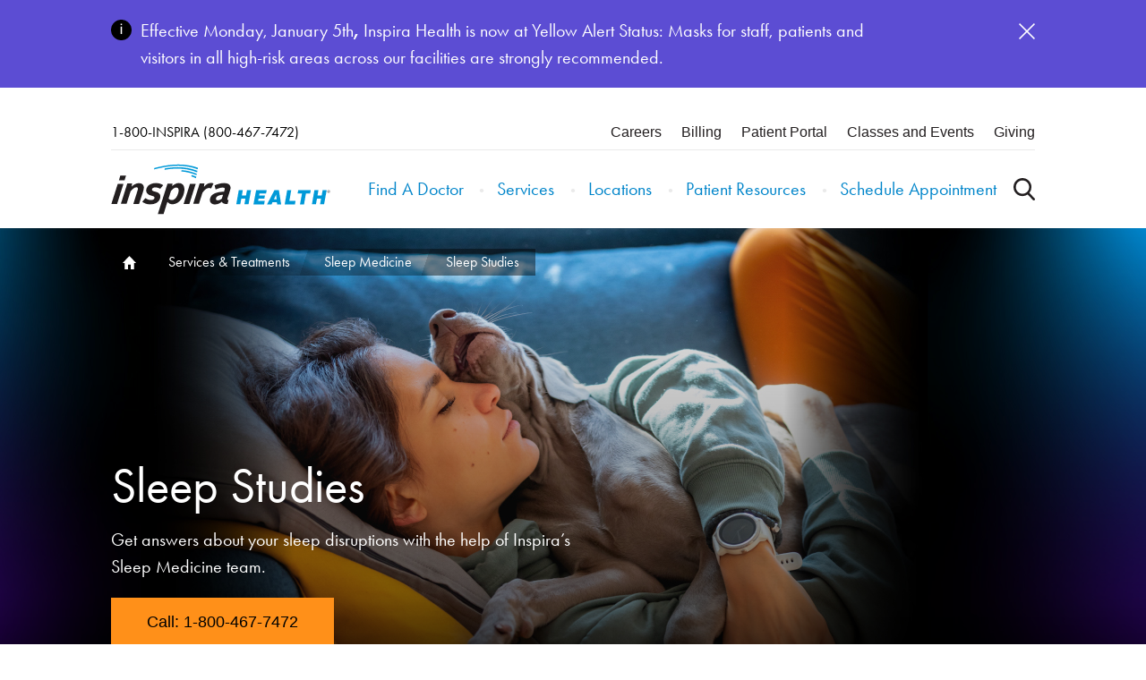

--- FILE ---
content_type: text/html; charset=UTF-8
request_url: https://www.inspirahealthnetwork.org/services-treatments/sleep-medicine/sleep-studies
body_size: 17739
content:
<!DOCTYPE html>
<html lang="en" dir="ltr" prefix="og: https://ogp.me/ns#">
  <head>
    <script>  dataLayer = [];</script><!-- anti-flicker snippet (recommended)  --><style>.async-hide { opacity: 0 !important} </style><script>(function(a,s,y,n,c,h,i,d,e){s.className+=' '+y;h.start=1*new Date;h.end=i=function(){s.className=s.className.replace(RegExp(' ?'+y),'')};(a[n]=a[n]||[]).hide=h;setTimeout(function(){i();h.end=null},c);h.timeout=c;})(window,document.documentElement,'async-hide','dataLayer',4000,{'OPT-KJP77DP':true});</script><script src="https://www.googleoptimize.com/optimize.js?id=OPT-KJP77DP"></script>
    <meta charset="utf-8" />
<meta name="description" content="Learn more about opportunities to participate in sleep studies at Inspira’s Sleep Centers in South Jersey." />
<meta name="keywords" content="Sleep Study, Sleep Studies, Sleep Medicine, Sleep, polysomnography" />
<script type="application/ld+json">{
    "@context": "https:\/\/schema.org",
    "@type": "MedicalWebPage",
    "headline": "Sleep Studies",
    "description": "Learn more about opportunities to participate in sleep studies at Inspira\u2019s Sleep Centers in South Jersey.",
    "image": "\/sites\/default\/files\/2020-11\/HERO-Banner_Sleep_FINAL2.jpg",
    "datePublished": "2022-12-21T16:43:45Z",
    "dateModified": "2025-02-12T14:54:41Z",
    "@reviewedBy": {
        "@type": "MedicalOrganization",
        "name": "Inspira Health",
        "address": {
            "@type": "PostalAddress",
            "addressLocality": "Mullica Hill",
            "addressRegion": "NJ",
            "postalCode": "08062",
            "streetAddress": "165 Bridgeton Pike",
            "telephone": "1-800-467-7472"
        },
        "description": "Inspira Health is a charitable nonprofit health care organization serving communities across southern New Jersey. The network, which traces its roots to 1899, comprises three hospitals, a comprehensive cancer center, several multi-specialty health centers and a total of more than 150 access points. These include urgent care; outpatient imaging and rehabilitation; numerous specialty centers, including sleep medicine, cardiac testing, digestive health, and wound care; home care and hospice; and more than 30 primary and specialty physician practices in Gloucester, Cumberland, Salem and Camden counties.",
        "url": "https:\/\/www.inspirahealthnetwork.org",
        "areaServed": [
            "Mullica Hill, NJ",
            "Elmer, NJ",
            "Vineland, NJ",
            "Woodbury, NY"
        ],
        "mainEntityOfPage": [
            "https:\/\/www.inspirahealthnetwork.org"
        ],
        "alternateName": [
            "Inspira Health Network",
            "Inspira"
        ],
        "logo": {
            "@type": "ImageObject",
            "contentUrl": "https:\/\/www.inspirahealthnetwork.org\/themes\/inspirahn\/src\/icons\/nav-logo.svg"
        },
        "sameAs": [
            "https:\/\/www.facebook.com\/InspiraHealthNetwork",
            "https:\/\/twitter.com\/Inspira__Health",
            "https:\/\/www.youtube.com\/channel\/UCWG9uuomjDmicV59OP8Lzdw",
            "https:\/\/www.instagram.com\/inspira_health\/",
            "https:\/\/www.linkedin.com\/company\/inspira-health-network\/"
        ]
    },
    "@medicalAudience": {
        "@type": "Patient"
    },
    "url": "https:\/\/www.inspirahealthnetwork.org\/services-treatments\/sleep-medicine\/sleep-studies"
}</script>
<link rel="canonical" href="https://www.inspirahealthnetwork.org/services-treatments/sleep-medicine/sleep-studies" />
<meta property="og:site_name" content="https://www.inspirahealthnetwork.org/" />
<meta property="og:url" content="https://www.inspirahealthnetwork.org/services-treatments/sleep-medicine/sleep-studies" />
<meta property="og:title" content="Sleep Studies" />
<meta property="og:image" content="https://www.inspirahealthnetwork.org/sites/default/files/2020-11/HERO-Banner_Sleep_FINAL2.jpg" />
<meta name="twitter:card" content="summary_large_image" />
<meta name="twitter:title" content="Sleep Studies" />
<meta name="twitter:image" content="https://www.inspirahealthnetwork.org/sites/default/files/2020-11/HERO-Banner_Sleep_FINAL2.jpg" />
<meta name="google-site-verification" content="PSCcpXnTpwJ4weXuGnqwYvKNVWYsplWkqJ4fkWt9uR0" />
<meta name="Generator" content="Drupal 10 (https://www.drupal.org)" />
<meta name="MobileOptimized" content="width" />
<meta name="HandheldFriendly" content="true" />
<meta name="viewport" content="width=device-width, initial-scale=1.0" />
<link rel="icon" href="/sites/default/files/inspira%20favicon_0.png" type="image/png" />

    <title>Sleep Studies | Inspira Health</title>
    <link rel="stylesheet" media="all" href="/sites/default/files/css/css_2KcNoDf2OoKeB4vaJ-lDCfvzSRG7x6yi0W2z5hlK_z0.css?delta=0&amp;language=en&amp;theme=inspirahn&amp;include=[base64]" />
<link rel="stylesheet" media="all" href="/sites/default/files/css/css_E05qjKu8I-Iorxyu1ZtTH6hwBwndmLhXGZwv-dFVYB4.css?delta=1&amp;language=en&amp;theme=inspirahn&amp;include=[base64]" />

    <script type="application/json" data-drupal-selector="drupal-settings-json">{"path":{"baseUrl":"\/","pathPrefix":"","currentPath":"node\/13051","currentPathIsAdmin":false,"isFront":false,"currentLanguage":"en"},"pluralDelimiter":"\u0003","suppressDeprecationErrors":true,"gtag":{"tagId":"","consentMode":false,"otherIds":[],"events":[],"additionalConfigInfo":[]},"ajaxPageState":{"libraries":"[base64]","theme":"inspirahn","theme_token":null},"ajaxTrustedUrl":{"form_action_p_pvdeGsVG5zNF_XLGPTvYSKCf43t8qZYSwcfZl2uzM":true},"gtm":{"tagId":null,"settings":{"data_layer":"dataLayer","include_classes":false,"allowlist_classes":"","blocklist_classes":"","include_environment":false,"environment_id":"","environment_token":""},"tagIds":["GTM-NBXQ7B"]},"env":"prod","breakpoints":{"ctek_base_theme_ctek_base_theme.xs":{"theme":"ctek_base_theme","label":"XS (up to 767px)","query":"all and (max-width: 767px)","multipliers":["1x","2x"]},"ctek_base_theme_ctek_base_theme.sm":{"theme":"ctek_base_theme","label":"SM (between 768px and 991px)","query":"all and (min-width: 768px) and (max-width: 991px)","multipliers":["1x"]},"ctek_base_theme_ctek_base_theme.md":{"theme":"ctek_base_theme","label":"MD (between 992px and 1199px)","query":"all and (min-width: 992px) and (max-width: 1199px)","multipliers":["1x"]},"ctek_base_theme_ctek_base_theme.lg":{"theme":"ctek_base_theme","label":"LG (over 1200px)","query":"all and (min-width: 1200px)","multipliers":["1x","2x"]},"ctek_base_theme_ctek_base_theme.xl":{"theme":"ctek_base_theme","label":"XL (over 1400px)","query":"all and (min-width: 1400px)","multipliers":["1x","2x"]},"inspirahn_inspirahn.mobileXSmall":{"theme":"inspirahn","label":"mobileXSmall","query":"all and (max-width: 400px)","multipliers":["1x","2x"]},"inspirahn_inspirahn.smallMobileMin":{"theme":"inspirahn","label":"smallMobileMin","query":"all and (min-width: 401px)","multipliers":["1x","2x"]},"inspirahn_inspirahn.mobile":{"theme":"inspirahn","label":"mobile","query":"all and (min-width: 401px) and (max-width: 767px)","multipliers":["1x","2x"]},"inspirahn_inspirahn.mobileMax":{"theme":"inspirahn","label":"mobileMax","query":"all and (max-width: 767px)","multipliers":["1x","2x"]},"inspirahn_inspirahn.tabletAbove":{"theme":"inspirahn","label":"tabletAbove","query":"all and (min-width: 768px)","multipliers":["1x","2x"]},"inspirahn_inspirahn.tablet":{"theme":"inspirahn","label":"tablet","query":"all and (min-width: 768px) and (max-width: 991px)","multipliers":["1x","2x"]},"inspirahn_inspirahn.tabletMax":{"theme":"inspirahn","label":"tabletMax","query":"all and (max-width: 991px)","multipliers":["1x"]},"inspirahn_inspirahn.desktopMinMax":{"theme":"inspirahn","label":"desktopMinMax","query":"all and (min-width: 992px) and (max-width: 1599px)","multipliers":["1x","2x"]},"inspirahn_inspirahn.desktop":{"theme":"inspirahn","label":"desktop","query":"all and (min-width: 992px)","multipliers":["1x"]},"inspirahn_inspirahn.desktopMax":{"theme":"inspirahn","label":"desktopMax","query":"all and (max-width: 1599px)","multipliers":["1x","2x"]},"inspirahn_inspirahn.largeDesktop":{"theme":"inspirahn","label":"large desktop","query":"all and (min-width: 1600px)","multipliers":["1x","2x"]}},"searchAutocomplete":{"suggest":"\/search\/suggest"},"unlock_tracking":{"url_parameters":["gclsrc","utm_source","utm_medium","utm_campaign","utm_content","gad_source","gad_campaignid","gbraid","gclid","fbclid","fbp","rdt_cid","ttclid","ttdimp","match_id"],"targets":["providers.inspirahealthnetwork.org"]},"user":{"uid":0,"permissionsHash":"bd2ef7bdeb2a9bbd2b30b10e9474499ea74f7cce4b876278374c484e0a500a49"}}</script>
<script src="/sites/default/files/js/js_sfB8_3LNqIsaP4Uha1CK8LieyWNGQt5pO3HO5rKoGjg.js?scope=header&amp;delta=0&amp;language=en&amp;theme=inspirahn&amp;include=[base64]"></script>
<script src="/modules/contrib/google_tag/js/gtag.js?t72h8m"></script>
<script src="/modules/contrib/google_tag/js/gtm.js?t72h8m"></script>

  </head>
  <body class="has-hero" >
        <a href="#main-content" class="visually-hidden focusable">
      Skip to main content
    </a>
    <noscript><iframe src="https://www.googletagmanager.com/ns.html?id=GTM-NBXQ7B"
                  height="0" width="0" style="display:none;visibility:hidden"></iframe></noscript>
<script src="https://cmp.osano.com/f4wdEOvzL5/836a30b2-a599-4c91-99ea-14ce6c74178e/osano.js"></script>
<link rel="stylesheet" href="https://use.typekit.net/dxn3kis.css">
        <div class="dialog-off-canvas-main-canvas" data-off-canvas-main-canvas>
                <div class="site-wrap interior-wrap service-wrap">
  <a id="main-content" tabindex="-1"></a>
  <div aria-label="modal" role="dialog" aria-modal="true" class="global-modal">
    <div class="container">
      <button class="close">X</button>
    </div>
  </div>

      
  
          <section class="drawer" role="complementary" aria-label="Emergency Information">
    <div class="container">
      <div class="row">     <div id="block-globalalert">
    
        
          <div class="global-alert">
    
      


<div data-paragraph-type="alert" data-paragraph-view-mode="default" class="alert paragraph paragraph--type--alert paragraph--view-mode--default">
  <div aria-hidden="true" class="alert__icon-wrapper">
    <svg xmlns="http://www.w3.org/2000/svg" viewBox="0 0 23 23" width="23px" height="23px" class="alert__icon alert__icon--info">
      <circle cx="11.5" cy="11.5" r="11.5" fill-rule="evenodd" clip-rule="evenodd"/>
      <path d="M10.8 4.5h1.4v1.6h-1.4V4.5zm0 3.2h1.4V16h-1.4V7.7z" fill="#fff"/>
    </svg>
  </div>

      <div class="alert__description">
      
      <p>Effective Monday, January 5th<strong>,</strong> Inspira Health is now at Yellow Alert Status: Masks for staff, patients and visitors in all high-risk areas across our facilities are strongly recommended.</p>
  
    </div>
  
      <div class="alert__link-wrapper">
      
    </div>
  
  <button aria-label="Dismiss this alert" class="alert__btn" title="Dismiss this alert">
    <svg xmlns="http://www.w3.org/2000/svg" width="18" height="18" class="alert__icon alert__icon--close">
      <path fill="#FFF" fill-rule="nonzero" d="M18 16.939 16.939 18 9 10.061 1.061 18 0 16.939 7.939 9 0 1.061 1.061 0 9 7.939 16.939 0 18 1.061 10.061 9z"/>
    </svg>
  </button>
</div>

  
  </div>
  </div>

 </div>
    </div>
  </section>
<header aria-label="Header">
  <div class="container">
          <section class="header" aria-label="Secondary" id="header">
        <div class="row">
              <div id="block-mainmenu">
    
        
        
  
    <div aria-hidden="false" class="header-top">
         <a aria-label="Call Inspira" class="phone-number" href="tel:1-800-467-7472" title="Call Inspira">
        1-800-INSPIRA (800-467-7472)
     </a>
  
    <div class="utility-nav" aria-label="Utility Links">
      <div class="contextual-region"><div data-contextual-id="menu:menu=utility-menu:langcode=en" data-contextual-token="CMikKxWRBkB8W5QJ8nqSK3JpnHAcU5IZyrsTQraA0g4" data-drupal-ajax-container=""></div>
                      <ul>
                      <li class="level-1">
            <a href="/careers" data-drupal-link-system-path="node/19121">Careers</a>
            </li>
                  <li class="level-1">
            <a href="/billing-online-payments" data-drupal-link-system-path="node/1451">Billing</a>
            </li>
                  <li class="level-1">
            <a href="/patients-visitors/access-or-request-medical-records" data-drupal-link-system-path="node/3521">Patient Portal</a>
            </li>
                  <li class="level-1">
            <a href="/classes-events" data-drupal-link-system-path="node/37661">Classes and Events</a>
            </li>
                  <li class="level-1">
            <a href="/inspira-health-foundation" data-drupal-link-system-path="node/10286">Giving</a>
            </li>
        </ul>
  

</div>

    </div>
  </div>

    <div class="header-bottom">
    <a aria-label="Return to Homepage" class="logo-link" href="/" title="Return to Homepage">
      <img src="/themes/inspirahn/src/icons/nav-logo.svg" alt="Home" />

    </a>
         <a aria-label="Call Inspira" class="phone-number" href="tel:1-800-467-7472" title="Call Inspira">
        1-800-INSPIRA (800-467-7472)
     </a>
  
    <div aria-hidden="true" class="sticky-links">
      
                      <ul>
                      <li class="level-1">
            <a href="https://providers.inspirahealthnetwork.org" target="_self">Find a Doctor</a>
            </li>
                  <li class="level-1">
            <a href="/schedule-appointment" data-drupal-link-system-path="node/5796">Schedule Appointment</a>
            </li>
        </ul>
  


    </div>
    <div class="links-container">
      <div class="links-wrap">
                  <nav aria-label="Main Menu" class="main-menu" aria-hidden="false">
                 <a aria-label="Call Inspira" class="phone-number" href="tel:1-800-467-7472" title="Call Inspira">
        1-800-INSPIRA (800-467-7472)
     </a>
  
            
                      <ul>
                      <li class="level-1">
            <a href="https://providers.inspirahealthnetwork.org" target="_self">Find A Doctor</a>
            </li>
                  <li class="level-1">
            <a href="/services-treatments" data-drupal-link-system-path="services-treatments">Services</a>
            </li>
                  <li class="level-1">
            <a href="/locations" data-drupal-link-system-path="locations">Locations</a>
            </li>
                  <li class="level-1">
            <a href="/patients-visitor">Patient Resources</a>
            </li>
                  <li class="level-1">
            <a href="/schedule-appointment" data-drupal-link-system-path="node/5796">Schedule Appointment</a>
            </li>
        </ul>
  


          </nav>
                <div class="mobile-utility-nav" aria-label="Utility Links">
          <div class="contextual-region"><div data-contextual-id="menu:menu=utility-menu:langcode=en" data-contextual-token="CMikKxWRBkB8W5QJ8nqSK3JpnHAcU5IZyrsTQraA0g4" data-drupal-ajax-container=""></div>
                      <ul>
                      <li class="level-1">
            <a href="/careers" data-drupal-link-system-path="node/19121">Careers</a>
            </li>
                  <li class="level-1">
            <a href="/billing-online-payments" data-drupal-link-system-path="node/1451">Billing</a>
            </li>
                  <li class="level-1">
            <a href="/patients-visitors/access-or-request-medical-records" data-drupal-link-system-path="node/3521">Patient Portal</a>
            </li>
                  <li class="level-1">
            <a href="/classes-events" data-drupal-link-system-path="node/37661">Classes and Events</a>
            </li>
                  <li class="level-1">
            <a href="/inspira-health-foundation" data-drupal-link-system-path="node/10286">Giving</a>
            </li>
        </ul>
  

</div>

        </div>
      </div>
      <button aria-label="Open the Search Overlay" class="toggle-global-search" title="Open the Search Overlay">
        Use the Global Search
      </button>
      <button aria-label="Open the Nav Menu" aria-hidden="true" class="toggle-menu" title="Open the Nav Menu">
                <svg width="32px" viewBox="0 0 32 22" version="1.1">
          <g stroke="none" stroke-width="1" fill="none" fill-rule="evenodd" stroke-linecap="square">
            <g transform="translate(-1268.000000, -26.000000)" stroke="#FFFFFF" stroke-width="2.5">
              <g transform="translate(1269.000000, 27.000000)">
                <path class="top" d="M0.483870968,1.11111111 L29.6200857,1.11111111" ></path>
                <path class="middle" d="M0.483870968,10 L29.6200857,10" ></path>
                <path class="bottom" d="M0.483870968,18.8888889 L29.6200857,18.8888889" ></path>
              </g>
            </g>
          </g>
        </svg>
      </button>
    </div>
  </div>
  </div>
  <div id="block-searchoverlay">
    
        
              <section class="search-overlay">
      <form class="inspira-search-overlay-form" data-drupal-selector="inspira-search-overlay-form" action="/services-treatments/sleep-medicine/sleep-studies" method="post" id="inspira-search-overlay-form" accept-charset="UTF-8">
  <div class="search-form--keyword js-form-wrapper form-wrapper" data-drupal-selector="edit-search" id="edit-search"><div class="js-form-item form-item js-form-type-textfield form-item-keywords js-form-item-keywords form-no-label">        <input placeholder="Enter a keyword to search Inspira Health" class="keyword-search form-text" data-drupal-selector="edit-keywords" type="text" id="edit-keywords" name="keywords" value="" size="60" maxlength="128" />

        </div><input data-drupal-selector="edit-submit" type="submit" id="edit-submit" name="op" value="Search" class="button js-form-submit form-submit" />
</div>
<input autocomplete="off" data-drupal-selector="form-4590j4g7h8w9yjkwbfzcuda8391rj4ze92xypacfs88" type="hidden" name="form_build_id" value="form-4590J4g7H8w9yJKWbfzcUDa8391rJ4ZE92xypAcFs88" />
<input data-drupal-selector="edit-inspira-search-overlay-form" type="hidden" name="form_id" value="inspira_search_overlay_form" />

</form>

      <button class="close">
        Close the overlay
      </button>
    </section>
  </div>


        </div>
      </section>
          </div>
</header>
  
          

          
        <main class="main">
          
              
              <section class="main--content-top ">
                      <div id="block-breadcrumbs">
    
        
              <div>
        <nav aria-label="Breadcrumb Navigation" aria-hidden="false" role="navigation" class="breadcrumbs">
                  <a aria-label="Home page link" href="/" title="Go to Home page">
          Home
        </a>
                        <a aria-label="Services & Treatments page link" href="/services-treatments" title="Go to Services & Treatments page">
          Services & Treatments
        </a>
                        <a aria-label="Sleep Medicine page link" href="/services-treatments/sleep-medicine" title="Go to Sleep Medicine page">
          Sleep Medicine
        </a>
                        <span>
          Sleep Studies
        </span>
            </nav>

      </div>
      </div>

        
  
              
            <div data-paragraph-type="hero" data-paragraph-view-mode="default" class="has-sidebar-ctas paragraph paragraph--type--hero paragraph--view-mode--default" role="banner">
                     

      
          <img loading="lazy" srcset="/sites/default/files/2020-11/HERO-Banner_Sleep_FINAL2.jpg 1x" width="1440" height="576" src="/sites/default/files/2020-11/HERO-Banner_Sleep_FINAL2.jpg" alt="Woman and dog sleeping" />



  
  
  
                                  <div aria-hidden="true" class="gradient-overlay"></div>
    <div class="h1 nothing  header-parent">
    <h1 class="header-text">
          
              Sleep Studies
          </h1>
  </div>
      <div class="blurb">
              <div class="blurb-text">
      Get answers about your sleep disruptions with the help of Inspira’s Sleep Medicine team.
  </div>
                    
      <a href="tel:1-800-467-7472">Call: 1-800-467-7472</a>
  
          </div>
    </div>


  

        

              </section>

          
                                              <div class="main--content main--has-sidebar">
                        <article class="main--article" id="service-landing-selector">
                              <div data-drupal-messages-fallback class="hidden"></div>  <div id="block-inspirahn-mainpagecontent">
    
        
              <div>
      
        <div data-paragraph-type="wysiwyg" data-paragraph-view-mode="default" class="paragraph paragraph--type--wysiwyg paragraph--view-mode--default">
      <div class="wrapper">
    
      <p class="lead-paragraph">Sleep is the foundation of your overall health and quality of life. Sleep studies help diagnose sleep disorders so you can get the treatment you need—and get a good night’s rest.</p>

  
  </div>
  </div>

        <div data-paragraph-type="wysiwyg" data-paragraph-view-mode="default" class="paragraph paragraph--type--wysiwyg paragraph--view-mode--default">
      <div class="wrapper">
    
      <h2>What is a Sleep Study?</h2><p>A sleep study is a noninvasive test that records respiratory events and other body metrics while you sleep. An in-lab sleep study can help your doctor diagnose over 100 sleep disorders, including insomnia, narcolepsy, parasomnias and sleep apnea. Your doctor may refer you for a sleep study if they think you have a sleep problem. If you’ve already been diagnosed with a sleep disorder, your doctor may also refer you for a sleep study to determine whether your treatment is working.</p><p>At Inspira, we understand that quality sleep is the foundation of a healthier and happier life. Our sleep labs are accredited by the American Academy of Sleep Medicine (AASM) and our sleep specialists are board certified in both sleep and pulmonary medicine. With our team of local sleep physicians and experienced sleep technicians at several accredited sleep lab locations throughout South Jersey, there’s no need to travel outside your community for your sleep study, report, consultation, and treatment plan.</p><p>&nbsp;</p>
  
  </div>
  </div>

        <div data-paragraph-type="wysiwyg" data-paragraph-view-mode="default" class="paragraph paragraph--type--wysiwyg paragraph--view-mode--default">
      <div class="wrapper">
    
      <h2>How a Sleep Study Works</h2><p>During an in-lab sleep study, our technologist will set you up and be able to monitor your heart rate, airflow, blood oxygen level, eye movement, muscle movement, sleep stages, parasomnias (sleep walking, limb movements, night terrors), and brain activity. At-home sleep testing monitors a limited set of parameters, is exceedingly convenient and easy to perform, and can be very accurate in diagnosing obstructive sleep apnea.</p><p>The data collected from your sleep study can reveal a detailed picture of your sleep patterns, including how often you wake up during the night, whether you’re receiving enough oxygen, and if your sleep is disrupted by physical movement. After your sleep study, your doctor will analyze the data collected, evaluate your results and go over them with you when you schedule a follow-up appointment.</p><p>&nbsp;</p>
  
  </div>
  </div>

        <div data-paragraph-type="wysiwyg" data-paragraph-view-mode="default" class="paragraph paragraph--type--wysiwyg paragraph--view-mode--default">
      <div class="wrapper">
    
      <h3>Types of Sleep Studies</h3>

<p>The most common type of sleep study is polysomnography, a comprehensive test performed at home or in a sleep lab. Certain sleep disorders, such as central sleep apnea or narcolepsy, may need to be diagnosed with different types of sleep studies. Talk to your doctor for more information about what type of sleep study is best for you.</p>

  
  </div>
  </div>

        <div data-paragraph-type="layout" data-paragraph-view-mode="default" class="paragraph paragraph--type--layout paragraph--view-mode--default">
    
    
  
  <div data-paragraph-type="layout" data-paragraph-view-mode="default" class="paragraph paragraph--type--layout paragraph--view-mode--default layout">
    <div class="layout-info">
      
      three
  
    </div>
            <div class="layout-content-three all-layouts">
      
        <div data-paragraph-type="image_card" data-paragraph-view-mode="default" class="paragraph paragraph--type--image-card paragraph--view-mode--default">
    
  <div class="image-card">

    
          <div class="image-wrapper">
        
        <img loading="lazy" src="/sites/default/files/styles/image_card_focal_point/public/2022-12/Lab%20polysomnography.jpg?itok=rTy0uI9s" width="800" height="600" alt="Lab polysomnography" />



  
        <svg width="125" height="81" xmlns="http://www.w3.org/2000/svg" xmlns:xlink="http://www.w3.org/1999/xlink">
          <defs>
            <path
              d="M125 54.146v4.69c-27.647-10.483-57.443-12.435-93.47-6.063l.807-4.16c35.516-6.165 65.148-4.396 92.663 5.533Zm0-9.187v4.61c-32.42-11.005-68.582-11.262-112.133-.96A548.377 548.377 0 0 0 0 51.831l.822-4.249c3.745-.977 7.599-1.949 11.616-2.901 43.535-10.299 79.9-10.278 112.562.277Zm0 28.162v4.835l-.008.044a136.505 136.505 0 0 0-13.973-5.573l.845-4.327A138.812 138.812 0 0 1 125 73.121Zm0-4.824c-13.766-5.768-28.072-9.236-43.473-10.47l.794-4.102c15.081 1.166 29.137 4.43 42.679 9.82v4.752Z"
              id="a"/>
          </defs>
          <g fill="none" fill-rule="evenodd">
            <path fill-opacity=".8" fill="#1991CF" d="M125 0v81H44z"/>
            <g transform="translate(0 4)">
              <path d="M0 0h125v77H0z"/>
              <mask id="b" fill="#fff">
                <use xlink:href="#a"/>
              </mask>
              <use fill-opacity=".7" fill="#FEFEFE" xlink:href="#a"/>
              <path fill="#38AAE4" mask="url(#b)" d="M125-4v81H44z"/>
            </g>
          </g>
        </svg>
      </div>
    
    <div class="link-wrapper">
                    <h3>
      In-Lab Polysomnography
  </h3>
            <div class="copy">
        <p>
          
      Sleep studies that take place in a lab are comprehensive tests that monitor your breathing patterns, brain waves, cardiac activity, and physical movement. With more sensors to collect data, sleep studies performed in a sleep lab provide accurate, extensive results that enable doctors to diagnose a broad range of sleep disorders.
  
        </p>
      </div>
    </div>
  </div>
  </div>

        <div data-paragraph-type="image_card" data-paragraph-view-mode="default" class="paragraph paragraph--type--image-card paragraph--view-mode--default">
    
  <div class="image-card">

    
          <div class="image-wrapper">
        
        <img loading="lazy" src="/sites/default/files/styles/image_card_focal_point/public/2022-12/Home%20polysomnography.jpg?itok=J_u55kJY" width="800" height="600" alt="Home polysomnography" />



  
        <svg width="125" height="81" xmlns="http://www.w3.org/2000/svg" xmlns:xlink="http://www.w3.org/1999/xlink">
          <defs>
            <path
              d="M125 54.146v4.69c-27.647-10.483-57.443-12.435-93.47-6.063l.807-4.16c35.516-6.165 65.148-4.396 92.663 5.533Zm0-9.187v4.61c-32.42-11.005-68.582-11.262-112.133-.96A548.377 548.377 0 0 0 0 51.831l.822-4.249c3.745-.977 7.599-1.949 11.616-2.901 43.535-10.299 79.9-10.278 112.562.277Zm0 28.162v4.835l-.008.044a136.505 136.505 0 0 0-13.973-5.573l.845-4.327A138.812 138.812 0 0 1 125 73.121Zm0-4.824c-13.766-5.768-28.072-9.236-43.473-10.47l.794-4.102c15.081 1.166 29.137 4.43 42.679 9.82v4.752Z"
              id="a"/>
          </defs>
          <g fill="none" fill-rule="evenodd">
            <path fill-opacity=".8" fill="#1991CF" d="M125 0v81H44z"/>
            <g transform="translate(0 4)">
              <path d="M0 0h125v77H0z"/>
              <mask id="b" fill="#fff">
                <use xlink:href="#a"/>
              </mask>
              <use fill-opacity=".7" fill="#FEFEFE" xlink:href="#a"/>
              <path fill="#38AAE4" mask="url(#b)" d="M125-4v81H44z"/>
            </g>
          </g>
        </svg>
      </div>
    
    <div class="link-wrapper">
                    <h3>
      Home Polysomnography
  </h3>
            <div class="copy">
        <p>
          
      At-home polysomnography uses sensors to monitor breathing patterns, including pauses in and absences of breathing. Some home study devices includes an oximeter to measure your oxygen levels, a tube to detect airflow, and a chest band to detect efforts, or lack thereof, to breathe. At-home sleep studies can help diagnose five breathing-related sleep disorders. New home sleep study devices are becoming more available and may require fewer sensors.
  
        </p>
      </div>
    </div>
  </div>
  </div>

        <div data-paragraph-type="image_card" data-paragraph-view-mode="default" class="paragraph paragraph--type--image-card paragraph--view-mode--default">
    
  <div class="image-card">

    
          <div class="image-wrapper">
        
        <img loading="lazy" src="/sites/default/files/styles/image_card_focal_point/public/2022-12/CPAP%20titration%20study.jpg?itok=nLxZja0r" width="800" height="600" alt="CPAP titration study" />



  
        <svg width="125" height="81" xmlns="http://www.w3.org/2000/svg" xmlns:xlink="http://www.w3.org/1999/xlink">
          <defs>
            <path
              d="M125 54.146v4.69c-27.647-10.483-57.443-12.435-93.47-6.063l.807-4.16c35.516-6.165 65.148-4.396 92.663 5.533Zm0-9.187v4.61c-32.42-11.005-68.582-11.262-112.133-.96A548.377 548.377 0 0 0 0 51.831l.822-4.249c3.745-.977 7.599-1.949 11.616-2.901 43.535-10.299 79.9-10.278 112.562.277Zm0 28.162v4.835l-.008.044a136.505 136.505 0 0 0-13.973-5.573l.845-4.327A138.812 138.812 0 0 1 125 73.121Zm0-4.824c-13.766-5.768-28.072-9.236-43.473-10.47l.794-4.102c15.081 1.166 29.137 4.43 42.679 9.82v4.752Z"
              id="a"/>
          </defs>
          <g fill="none" fill-rule="evenodd">
            <path fill-opacity=".8" fill="#1991CF" d="M125 0v81H44z"/>
            <g transform="translate(0 4)">
              <path d="M0 0h125v77H0z"/>
              <mask id="b" fill="#fff">
                <use xlink:href="#a"/>
              </mask>
              <use fill-opacity=".7" fill="#FEFEFE" xlink:href="#a"/>
              <path fill="#38AAE4" mask="url(#b)" d="M125-4v81H44z"/>
            </g>
          </g>
        </svg>
      </div>
    
    <div class="link-wrapper">
                    <h3>
      CPAP Titration Study &amp; Diagnostic Test
  </h3>
            <div class="copy">
        <p>
          
      A continuous positive airway pressure (CPAP) titration study is a diagnostic test incorporating a mask to determine the ideal rate of airflow needed to treat someone with a breathing-related sleep disorder, including sleep apnea. In some cases, CPAP titration studies can be done on the same night as your polysomnography. If an adequate pressure cannot be determined in the same night, you may need to return for a full night titration and in some cases a Bi-PAP or ASV (Adaptive-Servo Ventilation) titration may be needed.
  
        </p>
      </div>
    </div>
  </div>
  </div>

  
    </div>
  </div>
  </div>

        <div data-paragraph-type="wysiwyg" data-paragraph-view-mode="default" class="paragraph paragraph--type--wysiwyg paragraph--view-mode--default">
      <div class="wrapper">
    
      <h2>What to Expect When You Have a Sleep Study</h2>

<p>On the day of your sleep study, follow your normal routine as much as possible. Avoid napping and consuming alcohol before your sleep study, and minimize your caffeine intake. Talk to your doctor about any medications you take, including over-the-counter sleep aids, to determine whether you need to take them on the day of your sleep study.</p>

<p>If you’re participating in a lab-based sleep study, you’ll arrive sometime in the evening with your pajamas and anything else you need to feel comfortable when you sleep. After getting ready for bed in your private room, your sleep technologist will attach noninvasive sensors to your body to monitor you. Once you’re connected, you can make yourself comfortable, relax and watch TV before going to sleep. If your technologist collects enough data early in the night from your polysomnography, they may wake you up for a CPAP titration study. When you wake up in the morning, your sleep technologist will remove the sensors so you can get ready for the day. Showers are also available for your convenience, if needed. Your sleep doctor will analyze the data collected during your study and evaluate your results.</p>

<p>If you’re participating in an at-home sleep study, you’ll receive a kit with sensors and instructions for self-application. Once the sensors are attached, you can go to sleep as you normally would. When you wake up in the morning, remove the sensors and return the equipment as instructed to have it interpreted.</p>

  
  </div>
  </div>

        <div data-paragraph-type="accordions" data-paragraph-view-mode="default" class="paragraph paragraph--type--accordions paragraph--view-mode--default">
              <section aria-label="
      Frequently Asked Questions
   accordions" class="accordions">
          <h2 class="title">
      Frequently Asked Questions
  </h2>
              <div class="intro-blurb">
        
      </div>
              
        <div data-paragraph-type="accordion" data-paragraph-view-mode="default" class="paragraph paragraph--type--accordion paragraph--view-mode--default">
    
<div aria-expanded="false" class="accordion">
  <button aria-label="Open accordion content" class="button" title="Open accordion content">
    <svg aria-hidden="true" class="icon" width="42px" height="42px" viewBox="0 0 42 42" version="1.1">
        <g stroke="none" stroke-width="1" fill="none" fill-rule="evenodd">
            <g transform="translate(-30.000000, -344.000000)" stroke-width="2">
                <g transform="translate(31.000000, 345.000000)">
                    <circle stroke="#1991CF" cx="20" cy="20" r="20"></circle>
                    <g transform="translate(10.130435, 10.434783)" stroke="#000000" stroke-linecap="square">
                        <path class="open-path" d="M9.86956522,0.434782609 L9.86956522,18.0197011" ></path>
                        <path d="M9.77275815,0.337975543 L9.77275815,17.922894" transform="translate(9.772758, 9.130435) rotate(90.000000) translate(-9.772758, -9.130435) "></path>
                    </g>
                </g>
            </g>
        </g>
    </svg>

            <span>
      Why aren’t all sleep studies done at home?
  </span>
    
  </button>
  <div aria-hidden="true" class="blurb blurb-hidden">
    
      <p>While home sleep studies are helpful in some cases, they limit what your doctor can diagnose and may sometimes result in a false negative. Although at-home sleep studies are comfortable and convenient, a lab sleep study is far more comprehensive.</p>
  
  </div>
</div>
  </div>

        <div data-paragraph-type="accordion" data-paragraph-view-mode="default" class="paragraph paragraph--type--accordion paragraph--view-mode--default">
    
<div aria-expanded="false" class="accordion">
  <button aria-label="Open accordion content" class="button" title="Open accordion content">
    <svg aria-hidden="true" class="icon" width="42px" height="42px" viewBox="0 0 42 42" version="1.1">
        <g stroke="none" stroke-width="1" fill="none" fill-rule="evenodd">
            <g transform="translate(-30.000000, -344.000000)" stroke-width="2">
                <g transform="translate(31.000000, 345.000000)">
                    <circle stroke="#1991CF" cx="20" cy="20" r="20"></circle>
                    <g transform="translate(10.130435, 10.434783)" stroke="#000000" stroke-linecap="square">
                        <path class="open-path" d="M9.86956522,0.434782609 L9.86956522,18.0197011" ></path>
                        <path d="M9.77275815,0.337975543 L9.77275815,17.922894" transform="translate(9.772758, 9.130435) rotate(90.000000) translate(-9.772758, -9.130435) "></path>
                    </g>
                </g>
            </g>
        </g>
    </svg>

            <span>
      What should I bring to my sleep study?
  </span>
    
  </button>
  <div aria-hidden="true" class="blurb blurb-hidden">
    
      <p>When preparing for your lab sleep study, pack the items you would take to an overnight hotel stay. Bring comfortable pajamas, toiletries, a change of clothes for the morning and your own pillow if desired. Talk to your doctor about what medications you’ll need to bring with you while participating in your sleep study.</p>
  
  </div>
</div>
  </div>

        <div data-paragraph-type="accordion" data-paragraph-view-mode="default" class="paragraph paragraph--type--accordion paragraph--view-mode--default">
    
<div aria-expanded="false" class="accordion">
  <button aria-label="Open accordion content" class="button" title="Open accordion content">
    <svg aria-hidden="true" class="icon" width="42px" height="42px" viewBox="0 0 42 42" version="1.1">
        <g stroke="none" stroke-width="1" fill="none" fill-rule="evenodd">
            <g transform="translate(-30.000000, -344.000000)" stroke-width="2">
                <g transform="translate(31.000000, 345.000000)">
                    <circle stroke="#1991CF" cx="20" cy="20" r="20"></circle>
                    <g transform="translate(10.130435, 10.434783)" stroke="#000000" stroke-linecap="square">
                        <path class="open-path" d="M9.86956522,0.434782609 L9.86956522,18.0197011" ></path>
                        <path d="M9.77275815,0.337975543 L9.77275815,17.922894" transform="translate(9.772758, 9.130435) rotate(90.000000) translate(-9.772758, -9.130435) "></path>
                    </g>
                </g>
            </g>
        </g>
    </svg>

            <span>
      Can I use the restroom during my sleep study?
  </span>
    
  </button>
  <div aria-hidden="true" class="blurb blurb-hidden">
    
      <p>Yes. Bathrooms are available in the sleep lab, and your sleep technologist will explain how to adjust your sleep sensors if you need to get up at night to use the bathroom. If you’re participating in a home-based sleep study, you’ll receive instructions from your doctor on how to proceed.</p>
  
  </div>
</div>
  </div>

        <div data-paragraph-type="accordion" data-paragraph-view-mode="default" class="paragraph paragraph--type--accordion paragraph--view-mode--default">
    
<div aria-expanded="false" class="accordion">
  <button aria-label="Open accordion content" class="button" title="Open accordion content">
    <svg aria-hidden="true" class="icon" width="42px" height="42px" viewBox="0 0 42 42" version="1.1">
        <g stroke="none" stroke-width="1" fill="none" fill-rule="evenodd">
            <g transform="translate(-30.000000, -344.000000)" stroke-width="2">
                <g transform="translate(31.000000, 345.000000)">
                    <circle stroke="#1991CF" cx="20" cy="20" r="20"></circle>
                    <g transform="translate(10.130435, 10.434783)" stroke="#000000" stroke-linecap="square">
                        <path class="open-path" d="M9.86956522,0.434782609 L9.86956522,18.0197011" ></path>
                        <path d="M9.77275815,0.337975543 L9.77275815,17.922894" transform="translate(9.772758, 9.130435) rotate(90.000000) translate(-9.772758, -9.130435) "></path>
                    </g>
                </g>
            </g>
        </g>
    </svg>

            <span>
      Can I go to work the day after my sleep study?
  </span>
    
  </button>
  <div aria-hidden="true" class="blurb blurb-hidden">
    
      <p>Yes. Inspira sleep studies are usually complete by 6 a.m., giving you time to wake up and prepare for your day. Our sleep labs have showers available on-site, so you can get ready at the sleep lab and go straight to work.</p>
  
  </div>
</div>
  </div>

  
      </section>
  </div>

  

      </div>
      </div>
    <div class="sidebar-bottom">
      
        <div data-paragraph-type="related_locations" data-paragraph-view-mode="default" class="paragraph paragraph--type--related-locations paragraph--view-mode--default">
            
  <div class="related-locations">
          <h6 class="title">
        Locations
      </h6>
        
        
      <div class="related-location">
    
          <div class="related-location--wrap node">
        <div class="related-location--header">
    <button class="toggle-button" aria-label="Open Accordion Content" title="Open Accordion Content">
      <svg aria-hidden="true" class="icon" width="42px" height="42px" viewBox="0 0 42 42" version="1.1">
          <g stroke="none" stroke-width="1" fill="none" fill-rule="evenodd">
              <g transform="translate(-30.000000, -344.000000)" stroke-width="2">
                  <g transform="translate(31.000000, 345.000000)">
                      <circle stroke="#1991CF" cx="20" cy="20" r="20"></circle>
                      <g transform="translate(10.130435, 10.434783)" stroke="#000000" stroke-linecap="square">
                          <path class="open-path" d="M9.86956522,0.434782609 L9.86956522,18.0197011" ></path>
                          <path d="M9.77275815,0.337975543 L9.77275815,17.922894" transform="translate(9.772758, 9.130435) rotate(90.000000) translate(-9.772758, -9.130435) "></path>
                      </g>
                  </g>
              </g>
          </g>
      </svg>
    </button>
    <div class="copy-wrap">
      <h2><a href="/locations/inspira-health-center-bridgeton/sleep-center">
      Inspira Sleep Center Bridgeton
  </a></h2>
          <span  class="location-address">
    <span class="location-address--line-one">333 Irving Avenue,</span>
        <span class="location-address--line-three">Bridgeton,
    NJ
    08302</span>
   </span>

    </div>
  </div>
  <div class="related-location--inner-wrap related-location--inner-wrap--hidden">
        <span  class="location-address">
    <span class="location-address--line-one">333 Irving Avenue,</span>
        <span class="location-address--line-three">Bridgeton,
    NJ
    08302</span>
   </span>

          
        <div data-paragraph-type="hours" data-paragraph-view-mode="default" class="paragraph paragraph--type--hours paragraph--view-mode--default">
        
  </div>

  
              <div class="phone">
        
        <div data-paragraph-type="phone_number" data-paragraph-view-mode="default" class="paragraph paragraph--type--phone-number paragraph--view-mode--default">
              <div>
    <span class="paragraph--type--phone-number--label">Phone:</span> <a href="tel:856-853-2131">856-853-2131 </a>
  </div>
  </div>

        <div data-paragraph-type="phone_number" data-paragraph-view-mode="default" class="paragraph paragraph--type--phone-number paragraph--view-mode--default">
              <div>
    <span class="paragraph--type--phone-number--label">Fax:</span> <a href="tel:877-415-0816">877-415-0816 </a>
  </div>
  </div>

  
      </div>
              <div class="related-location--additional-info">
        <a href="https://www.google.com/maps/dir//Inspira+Health+Center+Bridgeton,+Irving+Avenue,+Bridgeton,+NJ/@39.4362117,-75.3597966,11z/data=!3m1!4b1!4m9!4m8!1m0!1m5!1m1!1s0x89c73966af0b2dc5:0xdaae45c185aea4c3!2m2!1d-75.2197096!2d39.4362957!3e2" target="_blank" class="related-location--btn-directions">Get Directions</a>
        <a href="/locations/inspira-health-center-bridgeton/sleep-center" class="related-location--btn-details" hreflang="en">View Details</a>
      </div>
      </div>
  </div>


  </div>
  <div class="related-location">
    
          <div class="related-location--wrap node">
        <div class="related-location--header">
    <button class="toggle-button" aria-label="Open Accordion Content" title="Open Accordion Content">
      <svg aria-hidden="true" class="icon" width="42px" height="42px" viewBox="0 0 42 42" version="1.1">
          <g stroke="none" stroke-width="1" fill="none" fill-rule="evenodd">
              <g transform="translate(-30.000000, -344.000000)" stroke-width="2">
                  <g transform="translate(31.000000, 345.000000)">
                      <circle stroke="#1991CF" cx="20" cy="20" r="20"></circle>
                      <g transform="translate(10.130435, 10.434783)" stroke="#000000" stroke-linecap="square">
                          <path class="open-path" d="M9.86956522,0.434782609 L9.86956522,18.0197011" ></path>
                          <path d="M9.77275815,0.337975543 L9.77275815,17.922894" transform="translate(9.772758, 9.130435) rotate(90.000000) translate(-9.772758, -9.130435) "></path>
                      </g>
                  </g>
              </g>
          </g>
      </svg>
    </button>
    <div class="copy-wrap">
      <h2><a href="/locations/inspira-sleep-center-elmer">
      Inspira Sleep Center Elmer
  </a></h2>
          <span  class="location-address">
    <span class="location-address--line-one">445 Front Street,</span>
        <span class="location-address--line-three">Elmer,
    NJ
    08318</span>
   </span>

    </div>
  </div>
  <div class="related-location--inner-wrap related-location--inner-wrap--hidden">
        <span  class="location-address">
    <span class="location-address--line-one">445 Front Street,</span>
        <span class="location-address--line-three">Elmer,
    NJ
    08318</span>
   </span>

          
        <div data-paragraph-type="hours" data-paragraph-view-mode="default" class="paragraph paragraph--type--hours paragraph--view-mode--default">
        
  </div>

  
              <div class="phone">
        
        <div data-paragraph-type="phone_number" data-paragraph-view-mode="default" class="paragraph paragraph--type--phone-number paragraph--view-mode--default">
              <div>
    <span class="paragraph--type--phone-number--label">Phone:</span> <a href="tel:856-853-2131">856-853-2131 </a>
  </div>
  </div>

        <div data-paragraph-type="phone_number" data-paragraph-view-mode="default" class="paragraph paragraph--type--phone-number paragraph--view-mode--default">
              <div>
    <span class="paragraph--type--phone-number--label">Fax:</span> <a href="tel:877-415-0816">877-415-0816 </a>
  </div>
  </div>

  
      </div>
              <div class="related-location--additional-info">
        <a href="https://www.google.com/maps/dir//444+Front+St,+Elmer,+NJ+08318/@39.5892699,-75.1814475,598m/data=!3m1!1e3!4m8!4m7!1m0!1m5!1m1!1s0x89c725dd42ff733d:0x49342795416e73cc!2m2!1d-75.1788726!2d39.5892699?entry=ttu&amp;g_ep=EgoyMDI1MDEyOS4xIKXMDSoASAFQAw%3D%3D" target="_blank" class="related-location--btn-directions">Get Directions</a>
        <a href="/locations/inspira-sleep-center-elmer" class="related-location--btn-details" hreflang="en">View Details</a>
      </div>
      </div>
  </div>


  </div>
  <div class="related-location">
    
          <div class="related-location--wrap node">
        <div class="related-location--header">
    <button class="toggle-button" aria-label="Open Accordion Content" title="Open Accordion Content">
      <svg aria-hidden="true" class="icon" width="42px" height="42px" viewBox="0 0 42 42" version="1.1">
          <g stroke="none" stroke-width="1" fill="none" fill-rule="evenodd">
              <g transform="translate(-30.000000, -344.000000)" stroke-width="2">
                  <g transform="translate(31.000000, 345.000000)">
                      <circle stroke="#1991CF" cx="20" cy="20" r="20"></circle>
                      <g transform="translate(10.130435, 10.434783)" stroke="#000000" stroke-linecap="square">
                          <path class="open-path" d="M9.86956522,0.434782609 L9.86956522,18.0197011" ></path>
                          <path d="M9.77275815,0.337975543 L9.77275815,17.922894" transform="translate(9.772758, 9.130435) rotate(90.000000) translate(-9.772758, -9.130435) "></path>
                      </g>
                  </g>
              </g>
          </g>
      </svg>
    </button>
    <div class="copy-wrap">
      <h2><a href="/locations/inspira-sleep-center-vineland">
      Inspira Sleep Center Vineland
  </a></h2>
          <span  class="location-address">
    <span class="location-address--line-one">1650 E. Chestnut Ave.,</span>
          <span class="location-address--line-two">Suite B,</span>
        <span class="location-address--line-three">Vineland,
    NJ
    08361</span>
   </span>

    </div>
  </div>
  <div class="related-location--inner-wrap related-location--inner-wrap--hidden">
        <span  class="location-address">
    <span class="location-address--line-one">1650 E. Chestnut Ave.,</span>
          <span class="location-address--line-two">Suite B,</span>
        <span class="location-address--line-three">Vineland,
    NJ
    08361</span>
   </span>

          
        <div data-paragraph-type="hours" data-paragraph-view-mode="default" class="paragraph paragraph--type--hours paragraph--view-mode--default">
        
  </div>

  
              <div class="phone">
        
        <div data-paragraph-type="phone_number" data-paragraph-view-mode="default" class="paragraph paragraph--type--phone-number paragraph--view-mode--default">
              <div>
    <span class="paragraph--type--phone-number--label">Phone:</span> <a href="tel:856-853-2131">856-853-2131 </a>
  </div>
  </div>

        <div data-paragraph-type="phone_number" data-paragraph-view-mode="default" class="paragraph paragraph--type--phone-number paragraph--view-mode--default">
              <div>
    <span class="paragraph--type--phone-number--label">Fax:</span> <a href="tel:877-415-0816">877-415-0816 </a>
  </div>
  </div>

  
      </div>
              <div class="related-location--additional-info">
        <a href="https://www.google.com/maps/dir//1450+E+Chestnut+Ave,+Vineland,+NJ+08361/@39.4781212,-75.1373065,11z/data=!3m1!4b1!4m9!4m8!1m0!1m5!1m1!1s0x89c73293fb84756b:0xfe4b4808c0ea00b8!2m2!1d-74.9972195!2d39.4782052!3e2" target="_blank" class="related-location--btn-directions">Get Directions</a>
        <a href="/locations/inspira-sleep-center-vineland" class="related-location--btn-details" hreflang="en">View Details</a>
      </div>
      </div>
  </div>


  </div>
  <div class="related-location">
    
          <div class="related-location--wrap node">
        <div class="related-location--header">
    <button class="toggle-button" aria-label="Open Accordion Content" title="Open Accordion Content">
      <svg aria-hidden="true" class="icon" width="42px" height="42px" viewBox="0 0 42 42" version="1.1">
          <g stroke="none" stroke-width="1" fill="none" fill-rule="evenodd">
              <g transform="translate(-30.000000, -344.000000)" stroke-width="2">
                  <g transform="translate(31.000000, 345.000000)">
                      <circle stroke="#1991CF" cx="20" cy="20" r="20"></circle>
                      <g transform="translate(10.130435, 10.434783)" stroke="#000000" stroke-linecap="square">
                          <path class="open-path" d="M9.86956522,0.434782609 L9.86956522,18.0197011" ></path>
                          <path d="M9.77275815,0.337975543 L9.77275815,17.922894" transform="translate(9.772758, 9.130435) rotate(90.000000) translate(-9.772758, -9.130435) "></path>
                      </g>
                  </g>
              </g>
          </g>
      </svg>
    </button>
    <div class="copy-wrap">
      <h2><a href="/locations/inspira-sleep-center-woodbury">
      Inspira Sleep Center Woodbury
  </a></h2>
          <span  class="location-address">
    <span class="location-address--line-one">75 West Red Bank Ave.,</span>
          <span class="location-address--line-two">Suite 3,</span>
        <span class="location-address--line-three">Woodbury,
    NJ
    08096</span>
   </span>

    </div>
  </div>
  <div class="related-location--inner-wrap related-location--inner-wrap--hidden">
        <span  class="location-address">
    <span class="location-address--line-one">75 West Red Bank Ave.,</span>
          <span class="location-address--line-two">Suite 3,</span>
        <span class="location-address--line-three">Woodbury,
    NJ
    08096</span>
   </span>

          
        <div data-paragraph-type="hours" data-paragraph-view-mode="default" class="paragraph paragraph--type--hours paragraph--view-mode--default">
        
  </div>

  
              <div class="phone">
        
        <div data-paragraph-type="phone_number" data-paragraph-view-mode="default" class="paragraph paragraph--type--phone-number paragraph--view-mode--default">
              <div>
    <span class="paragraph--type--phone-number--label">Phone:</span> <a href="tel:856-853-2131">856-853-2131 </a>
  </div>
  </div>

        <div data-paragraph-type="phone_number" data-paragraph-view-mode="default" class="paragraph paragraph--type--phone-number paragraph--view-mode--default">
              <div>
    <span class="paragraph--type--phone-number--label">Fax:</span> <a href="tel:Fax: 877-415-0816">Fax: 877-415-0816 </a>
  </div>
  </div>

  
      </div>
              <div class="related-location--additional-info">
        <a href="https://www.google.com/maps/dir//74+W+Red+Bank+Ave,+Woodbury,+NJ+08096/@39.844376,-75.1602369,15z/data=!3m1!4b1!4m9!4m8!1m0!1m5!1m1!1s0x89c6cff902377d33:0x9e37a3d41d76ec7e!2m2!1d-75.1514821!2d39.8443763!3e2" target="_blank" class="related-location--btn-directions">Get Directions</a>
        <a href="/locations/inspira-sleep-center-woodbury" class="related-location--btn-details" hreflang="en">View Details</a>
      </div>
      </div>
  </div>


  </div>

    
      </div>
  </div>

  
    </div>
  

                                                    </article>

                        <div class="main--sidebar-wrap">
                                                        <aside aria-label="Top sidebar" class="main--top">
                                    <div id="block-nodeblock-2">
    
        
                <div class="sidebar-ctas-wrapper ">
      
        <div data-paragraph-type="sidebar_ctas" data-paragraph-view-mode="default" class="paragraph paragraph--type--sidebar-ctas paragraph--view-mode--default">
      <div class="sidebar-ctas">
          <h2 class="title">
      Looking For Care Options?
  </h2>
        <div class="links">
                        <a href="https://providers.inspirahealthnetwork.org/search?sort=networks%2Cavailability_density_best%2Cavailability_soonest%2Crelevance&amp;filter=specialties.specialty.untouched%3ASleep%20Medicine">
             Find a Provider 
          </a>
                                <a href="https://www.inspirahealthnetwork.org/locations?keyword=sleep&amp;sort=asc">
            Find a Location
          </a>
                  </div>
  </div>
  </div>

  
    </div>
    </div>
  <div id="block-servicessidebar">
    
        
          <div class="sidebar-nav">
    <button class="mobile-toggle">
      In This Section
    </button>
    <div class="dropdown">
      <div class="titles">
        <h2 class="h2">In this Section</h2>
        <h3 class="h3">
          <a href="/services-treatments/sleep-medicine">Sleep Medicine</a>
        </h3>
      </div>
      


<div class="menus">
                                      <ul class="menu">
            
                  <li class="level-1">
        
        <a href="/services-treatments/sleep-medicine/central-sleep-apnea-csa" data-drupal-link-system-path="node/3431">Central Sleep Apnea (CSA)</a>

        
        </li>
      
                  <li class="level-1">
        
        <a href="/services-treatments/sleep-medicine/insomnia" data-drupal-link-system-path="node/3451">Insomnia</a>

        
        </li>
      
                  <li class="level-1">
        
        <a href="/services-treatments/sleep-medicine/narcolepsy" data-drupal-link-system-path="node/3441">Narcolepsy</a>

        
        </li>
      
                  <li class="level-1">
        
        <a href="/services-treatments/sleep-medicine/obstructive-sleep-apnea-osa" data-drupal-link-system-path="node/3426">Obstructive Sleep Apnea (OSA)</a>

        
        </li>
      
                  <li class="level-1">
        
        <a href="/services-treatments/sleep-medicine/restless-leg-syndrome-rls" data-drupal-link-system-path="node/3436">Restless Leg Syndrome (RLS)</a>

        
        </li>
      
                  <li class="level-1 active-trail">
        
        <a href="/services-treatments/sleep-medicine/sleep-studies" data-drupal-link-system-path="node/13051" class="is-active" aria-current="page">Sleep Studies</a>

        
        </li>
            </ul>
      

  </div>

    </div>
  </div>
  </div>


                            </aside>
                            
                                                        <aside aria-label="Bottom sidebar" class="main--bottom">
                                      <div class="sidebar-bottom">
      
        <div data-paragraph-type="related_locations" data-paragraph-view-mode="default" class="paragraph paragraph--type--related-locations paragraph--view-mode--default">
            
  <div class="related-locations">
          <h6 class="title">
        Locations
      </h6>
        
        
      <div class="related-location">
    
          <div class="related-location--wrap node">
        <div class="related-location--header">
    <button class="toggle-button" aria-label="Open Accordion Content" title="Open Accordion Content">
      <svg aria-hidden="true" class="icon" width="42px" height="42px" viewBox="0 0 42 42" version="1.1">
          <g stroke="none" stroke-width="1" fill="none" fill-rule="evenodd">
              <g transform="translate(-30.000000, -344.000000)" stroke-width="2">
                  <g transform="translate(31.000000, 345.000000)">
                      <circle stroke="#1991CF" cx="20" cy="20" r="20"></circle>
                      <g transform="translate(10.130435, 10.434783)" stroke="#000000" stroke-linecap="square">
                          <path class="open-path" d="M9.86956522,0.434782609 L9.86956522,18.0197011" ></path>
                          <path d="M9.77275815,0.337975543 L9.77275815,17.922894" transform="translate(9.772758, 9.130435) rotate(90.000000) translate(-9.772758, -9.130435) "></path>
                      </g>
                  </g>
              </g>
          </g>
      </svg>
    </button>
    <div class="copy-wrap">
      <h2><a href="/locations/inspira-health-center-bridgeton/sleep-center">
      Inspira Sleep Center Bridgeton
  </a></h2>
          <span  class="location-address">
    <span class="location-address--line-one">333 Irving Avenue,</span>
        <span class="location-address--line-three">Bridgeton,
    NJ
    08302</span>
   </span>

    </div>
  </div>
  <div class="related-location--inner-wrap related-location--inner-wrap--hidden">
        <span  class="location-address">
    <span class="location-address--line-one">333 Irving Avenue,</span>
        <span class="location-address--line-three">Bridgeton,
    NJ
    08302</span>
   </span>

          
        <div data-paragraph-type="hours" data-paragraph-view-mode="default" class="paragraph paragraph--type--hours paragraph--view-mode--default">
        
  </div>

  
              <div class="phone">
        
        <div data-paragraph-type="phone_number" data-paragraph-view-mode="default" class="paragraph paragraph--type--phone-number paragraph--view-mode--default">
              <div>
    <span class="paragraph--type--phone-number--label">Phone:</span> <a href="tel:856-853-2131">856-853-2131 </a>
  </div>
  </div>

        <div data-paragraph-type="phone_number" data-paragraph-view-mode="default" class="paragraph paragraph--type--phone-number paragraph--view-mode--default">
              <div>
    <span class="paragraph--type--phone-number--label">Fax:</span> <a href="tel:877-415-0816">877-415-0816 </a>
  </div>
  </div>

  
      </div>
              <div class="related-location--additional-info">
        <a href="https://www.google.com/maps/dir//Inspira+Health+Center+Bridgeton,+Irving+Avenue,+Bridgeton,+NJ/@39.4362117,-75.3597966,11z/data=!3m1!4b1!4m9!4m8!1m0!1m5!1m1!1s0x89c73966af0b2dc5:0xdaae45c185aea4c3!2m2!1d-75.2197096!2d39.4362957!3e2" target="_blank" class="related-location--btn-directions">Get Directions</a>
        <a href="/locations/inspira-health-center-bridgeton/sleep-center" class="related-location--btn-details" hreflang="en">View Details</a>
      </div>
      </div>
  </div>


  </div>
  <div class="related-location">
    
          <div class="related-location--wrap node">
        <div class="related-location--header">
    <button class="toggle-button" aria-label="Open Accordion Content" title="Open Accordion Content">
      <svg aria-hidden="true" class="icon" width="42px" height="42px" viewBox="0 0 42 42" version="1.1">
          <g stroke="none" stroke-width="1" fill="none" fill-rule="evenodd">
              <g transform="translate(-30.000000, -344.000000)" stroke-width="2">
                  <g transform="translate(31.000000, 345.000000)">
                      <circle stroke="#1991CF" cx="20" cy="20" r="20"></circle>
                      <g transform="translate(10.130435, 10.434783)" stroke="#000000" stroke-linecap="square">
                          <path class="open-path" d="M9.86956522,0.434782609 L9.86956522,18.0197011" ></path>
                          <path d="M9.77275815,0.337975543 L9.77275815,17.922894" transform="translate(9.772758, 9.130435) rotate(90.000000) translate(-9.772758, -9.130435) "></path>
                      </g>
                  </g>
              </g>
          </g>
      </svg>
    </button>
    <div class="copy-wrap">
      <h2><a href="/locations/inspira-sleep-center-elmer">
      Inspira Sleep Center Elmer
  </a></h2>
          <span  class="location-address">
    <span class="location-address--line-one">445 Front Street,</span>
        <span class="location-address--line-three">Elmer,
    NJ
    08318</span>
   </span>

    </div>
  </div>
  <div class="related-location--inner-wrap related-location--inner-wrap--hidden">
        <span  class="location-address">
    <span class="location-address--line-one">445 Front Street,</span>
        <span class="location-address--line-three">Elmer,
    NJ
    08318</span>
   </span>

          
        <div data-paragraph-type="hours" data-paragraph-view-mode="default" class="paragraph paragraph--type--hours paragraph--view-mode--default">
        
  </div>

  
              <div class="phone">
        
        <div data-paragraph-type="phone_number" data-paragraph-view-mode="default" class="paragraph paragraph--type--phone-number paragraph--view-mode--default">
              <div>
    <span class="paragraph--type--phone-number--label">Phone:</span> <a href="tel:856-853-2131">856-853-2131 </a>
  </div>
  </div>

        <div data-paragraph-type="phone_number" data-paragraph-view-mode="default" class="paragraph paragraph--type--phone-number paragraph--view-mode--default">
              <div>
    <span class="paragraph--type--phone-number--label">Fax:</span> <a href="tel:877-415-0816">877-415-0816 </a>
  </div>
  </div>

  
      </div>
              <div class="related-location--additional-info">
        <a href="https://www.google.com/maps/dir//444+Front+St,+Elmer,+NJ+08318/@39.5892699,-75.1814475,598m/data=!3m1!1e3!4m8!4m7!1m0!1m5!1m1!1s0x89c725dd42ff733d:0x49342795416e73cc!2m2!1d-75.1788726!2d39.5892699?entry=ttu&amp;g_ep=EgoyMDI1MDEyOS4xIKXMDSoASAFQAw%3D%3D" target="_blank" class="related-location--btn-directions">Get Directions</a>
        <a href="/locations/inspira-sleep-center-elmer" class="related-location--btn-details" hreflang="en">View Details</a>
      </div>
      </div>
  </div>


  </div>
  <div class="related-location">
    
          <div class="related-location--wrap node">
        <div class="related-location--header">
    <button class="toggle-button" aria-label="Open Accordion Content" title="Open Accordion Content">
      <svg aria-hidden="true" class="icon" width="42px" height="42px" viewBox="0 0 42 42" version="1.1">
          <g stroke="none" stroke-width="1" fill="none" fill-rule="evenodd">
              <g transform="translate(-30.000000, -344.000000)" stroke-width="2">
                  <g transform="translate(31.000000, 345.000000)">
                      <circle stroke="#1991CF" cx="20" cy="20" r="20"></circle>
                      <g transform="translate(10.130435, 10.434783)" stroke="#000000" stroke-linecap="square">
                          <path class="open-path" d="M9.86956522,0.434782609 L9.86956522,18.0197011" ></path>
                          <path d="M9.77275815,0.337975543 L9.77275815,17.922894" transform="translate(9.772758, 9.130435) rotate(90.000000) translate(-9.772758, -9.130435) "></path>
                      </g>
                  </g>
              </g>
          </g>
      </svg>
    </button>
    <div class="copy-wrap">
      <h2><a href="/locations/inspira-sleep-center-vineland">
      Inspira Sleep Center Vineland
  </a></h2>
          <span  class="location-address">
    <span class="location-address--line-one">1650 E. Chestnut Ave.,</span>
          <span class="location-address--line-two">Suite B,</span>
        <span class="location-address--line-three">Vineland,
    NJ
    08361</span>
   </span>

    </div>
  </div>
  <div class="related-location--inner-wrap related-location--inner-wrap--hidden">
        <span  class="location-address">
    <span class="location-address--line-one">1650 E. Chestnut Ave.,</span>
          <span class="location-address--line-two">Suite B,</span>
        <span class="location-address--line-three">Vineland,
    NJ
    08361</span>
   </span>

          
        <div data-paragraph-type="hours" data-paragraph-view-mode="default" class="paragraph paragraph--type--hours paragraph--view-mode--default">
        
  </div>

  
              <div class="phone">
        
        <div data-paragraph-type="phone_number" data-paragraph-view-mode="default" class="paragraph paragraph--type--phone-number paragraph--view-mode--default">
              <div>
    <span class="paragraph--type--phone-number--label">Phone:</span> <a href="tel:856-853-2131">856-853-2131 </a>
  </div>
  </div>

        <div data-paragraph-type="phone_number" data-paragraph-view-mode="default" class="paragraph paragraph--type--phone-number paragraph--view-mode--default">
              <div>
    <span class="paragraph--type--phone-number--label">Fax:</span> <a href="tel:877-415-0816">877-415-0816 </a>
  </div>
  </div>

  
      </div>
              <div class="related-location--additional-info">
        <a href="https://www.google.com/maps/dir//1450+E+Chestnut+Ave,+Vineland,+NJ+08361/@39.4781212,-75.1373065,11z/data=!3m1!4b1!4m9!4m8!1m0!1m5!1m1!1s0x89c73293fb84756b:0xfe4b4808c0ea00b8!2m2!1d-74.9972195!2d39.4782052!3e2" target="_blank" class="related-location--btn-directions">Get Directions</a>
        <a href="/locations/inspira-sleep-center-vineland" class="related-location--btn-details" hreflang="en">View Details</a>
      </div>
      </div>
  </div>


  </div>
  <div class="related-location">
    
          <div class="related-location--wrap node">
        <div class="related-location--header">
    <button class="toggle-button" aria-label="Open Accordion Content" title="Open Accordion Content">
      <svg aria-hidden="true" class="icon" width="42px" height="42px" viewBox="0 0 42 42" version="1.1">
          <g stroke="none" stroke-width="1" fill="none" fill-rule="evenodd">
              <g transform="translate(-30.000000, -344.000000)" stroke-width="2">
                  <g transform="translate(31.000000, 345.000000)">
                      <circle stroke="#1991CF" cx="20" cy="20" r="20"></circle>
                      <g transform="translate(10.130435, 10.434783)" stroke="#000000" stroke-linecap="square">
                          <path class="open-path" d="M9.86956522,0.434782609 L9.86956522,18.0197011" ></path>
                          <path d="M9.77275815,0.337975543 L9.77275815,17.922894" transform="translate(9.772758, 9.130435) rotate(90.000000) translate(-9.772758, -9.130435) "></path>
                      </g>
                  </g>
              </g>
          </g>
      </svg>
    </button>
    <div class="copy-wrap">
      <h2><a href="/locations/inspira-sleep-center-woodbury">
      Inspira Sleep Center Woodbury
  </a></h2>
          <span  class="location-address">
    <span class="location-address--line-one">75 West Red Bank Ave.,</span>
          <span class="location-address--line-two">Suite 3,</span>
        <span class="location-address--line-three">Woodbury,
    NJ
    08096</span>
   </span>

    </div>
  </div>
  <div class="related-location--inner-wrap related-location--inner-wrap--hidden">
        <span  class="location-address">
    <span class="location-address--line-one">75 West Red Bank Ave.,</span>
          <span class="location-address--line-two">Suite 3,</span>
        <span class="location-address--line-three">Woodbury,
    NJ
    08096</span>
   </span>

          
        <div data-paragraph-type="hours" data-paragraph-view-mode="default" class="paragraph paragraph--type--hours paragraph--view-mode--default">
        
  </div>

  
              <div class="phone">
        
        <div data-paragraph-type="phone_number" data-paragraph-view-mode="default" class="paragraph paragraph--type--phone-number paragraph--view-mode--default">
              <div>
    <span class="paragraph--type--phone-number--label">Phone:</span> <a href="tel:856-853-2131">856-853-2131 </a>
  </div>
  </div>

        <div data-paragraph-type="phone_number" data-paragraph-view-mode="default" class="paragraph paragraph--type--phone-number paragraph--view-mode--default">
              <div>
    <span class="paragraph--type--phone-number--label">Fax:</span> <a href="tel:Fax: 877-415-0816">Fax: 877-415-0816 </a>
  </div>
  </div>

  
      </div>
              <div class="related-location--additional-info">
        <a href="https://www.google.com/maps/dir//74+W+Red+Bank+Ave,+Woodbury,+NJ+08096/@39.844376,-75.1602369,15z/data=!3m1!4b1!4m9!4m8!1m0!1m5!1m1!1s0x89c6cff902377d33:0x9e37a3d41d76ec7e!2m2!1d-75.1514821!2d39.8443763!3e2" target="_blank" class="related-location--btn-directions">Get Directions</a>
        <a href="/locations/inspira-sleep-center-woodbury" class="related-location--btn-details" hreflang="en">View Details</a>
      </div>
      </div>
  </div>


  </div>

    
      </div>
  </div>

  
    </div>
  

                            </aside>
                                                    </div>
                    </div>

                          
                        <div class="main--content-bottom">
                      <div id="block-relatednews">
    
        
            
  <section class="related-news">
    <div class="title-wrap">
      <h2>News From Inspira</h2>
      <a class="view-all" href="/news?topic%5B771%5D=771">
        View All News
      </a>
    </div>
    <a class="view-all" href="/news?topic%5B771%5D=771">
      View All News
    </a>
    <div class="articles-wrap">
      
  <div class="node">
    <div class="news-slide">
  <a class="img-wrapper" href="/news/healthy-living/sleep-apnea-worse-winter">
        
          <picture>
                  <source srcset="/sites/default/files/styles/760x430/public/2025-11/iStock-1356680555_0.jpg?itok=VomcTqta 1x" media="all and (max-width: 767px)" type="image/jpeg" width="760" height="430"/>
              <source srcset="/sites/default/files/styles/relatedn/public/2025-11/iStock-1356680555_0.jpg?itok=KqWyBK7S 2x" media="all and (min-width: 768px)" type="image/jpeg" width="350" height="234"/>
                  <img loading="lazy" width="350" height="234" src="/sites/default/files/styles/relatedn/public/2025-11/iStock-1356680555_0.jpg?itok=KqWyBK7S" alt="Sleep Apnea" />

  </picture>


  
      </a>
  <article class="body-text">
    <a class="title" href="/news/healthy-living/sleep-apnea-worse-winter">Is Sleep Apnea Worse in the Winter?</a>
    <p class="summary">
        <p>Sleep apnea, a common sleep disorder characterized by interruptions in breathing during sleep...</p>



  </p>
    <a class="read-more" href="/news/healthy-living/sleep-apnea-worse-winter">Read More</a>
  </article>
</div>
  </div>

  <div class="node">
    <div class="news-slide">
  <a class="img-wrapper" href="/news/healthy-living/should-you-tape-your-mouth-shut-while-sleeping">
        
          <picture>
                  <source srcset="/sites/default/files/styles/760x430/public/2025-04/GettyImages-2182639488_0.jpg?itok=lJa6MUoX 1x" media="all and (max-width: 767px)" type="image/jpeg" width="760" height="430"/>
              <source srcset="/sites/default/files/styles/relatedn/public/2025-04/GettyImages-2182639488_0.jpg?itok=Z3LNjw01 2x" media="all and (min-width: 768px)" type="image/jpeg" width="350" height="234"/>
                  <img loading="lazy" width="350" height="234" src="/sites/default/files/styles/relatedn/public/2025-04/GettyImages-2182639488_0.jpg?itok=Z3LNjw01" alt="woman taping mouth shut for sleep purposes" />

  </picture>


  
      </a>
  <article class="body-text">
    <a class="title" href="/news/healthy-living/should-you-tape-your-mouth-shut-while-sleeping">Should You Tape Your Mouth Shut While Sleeping?</a>
    <p class="summary">
        <p>Mouth taping is a practice that promotes nasal breathing during sleep, which may improve sleep...</p>



  </p>
    <a class="read-more" href="/news/healthy-living/should-you-tape-your-mouth-shut-while-sleeping">Read More</a>
  </article>
</div>
  </div>

  <div class="node">
    <div class="news-slide">
  <a class="img-wrapper" href="/news/healthy-living/cant-get-back-sleep-heres-what-you-should-do-instead-looking-your-phone">
        
          <picture>
                  <source srcset="/sites/default/files/styles/760x430/public/2025-02/iStock-1399332735.jpg?itok=6xLDCN9n 1x" media="all and (max-width: 767px)" type="image/jpeg" width="760" height="430"/>
              <source srcset="/sites/default/files/styles/relatedn/public/2025-02/iStock-1399332735.jpg?itok=OgdAUlQO 2x" media="all and (min-width: 768px)" type="image/jpeg" width="350" height="234"/>
                  <img loading="lazy" width="350" height="234" src="/sites/default/files/styles/relatedn/public/2025-02/iStock-1399332735.jpg?itok=OgdAUlQO" alt="Girl Look at Phone in Bed" />

  </picture>


  
      </a>
  <article class="body-text">
    <a class="title" href="/news/healthy-living/cant-get-back-sleep-heres-what-you-should-do-instead-looking-your-phone">Can’t Get Back To Sleep? Here’s What You Should Do Instead of Looking at Your Phone</a>
    <p class="summary">
        <p>Waking up in the middle of the night can be frustrating, but picking up your phone or trying to...</p>



  </p>
    <a class="read-more" href="/news/healthy-living/cant-get-back-sleep-heres-what-you-should-do-instead-looking-your-phone">Read More</a>
  </article>
</div>
  </div>

    </div>
  </section>
  </div>
  <div id="block-exploremoreoptions">
    
          <h2>Explore More Options</h2>
        
          <div class="explore-more-options">
      
        <div data-paragraph-type="layout" data-paragraph-view-mode="default" class="paragraph paragraph--type--layout paragraph--view-mode--default">
    
    
  
  <div data-paragraph-type="layout" data-paragraph-view-mode="default" class="paragraph paragraph--type--layout paragraph--view-mode--default layout">
    <div class="layout-info">
      
      three
  
    </div>
            <div class="layout-content-three all-layouts">
      
        <div data-paragraph-type="icon_card" data-paragraph-view-mode="default" class="paragraph paragraph--type--icon-card paragraph--view-mode--default">
    
  
  <div data-paragraph-type="icon_card" data-paragraph-view-mode="default" class="paragraph paragraph--type--icon-card paragraph--view-mode--default icon-card">
    <a aria-label="Schedule Appointment" class="icon-wrapper"
       href="https://providers.inspirahealthnetwork.org/search?filter=specialties.specialty.untouched%3AFamily%20Medicine&amp;sort=name" title="Schedule Appointment"
       title="Schedule Appointment">
      
      <article>
  
      
        <img loading="lazy" src="/sites/default/files/2022-11/calendar%20%281%29.svg" alt="calendar" />


  
  </article>

  
    </a>
    <div class="content-wrapper">
      <div class="link-wrapper">
        
      <a href="https://providers.inspirahealthnetwork.org/search?filter=specialties.specialty.untouched%3AFamily%20Medicine&amp;sort=name">Schedule Appointment</a>
  
      </div>
      <div class="mobile-wrapper">
        <a aria-label="Schedule Appointment" class="icon-wrapper mobile"
           href="https://providers.inspirahealthnetwork.org/search?filter=specialties.specialty.untouched%3AFamily%20Medicine&amp;sort=name" title="Schedule Appointment"
           title="Schedule Appointment">
          
      <article>
  
      
        <img loading="lazy" src="/sites/default/files/2022-11/calendar%20%281%29.svg" alt="calendar" />


  
  </article>

  
        </a>
        <div class="copy">
          <p>
            
      Learn more about our online scheduling and schedule an appointment with your primary care provider today. 
  
          </p>
        </div>
      </div>
    </div>
  </div>
  </div>

        <div data-paragraph-type="icon_card" data-paragraph-view-mode="default" class="paragraph paragraph--type--icon-card paragraph--view-mode--default">
    
  
  <div data-paragraph-type="icon_card" data-paragraph-view-mode="default" class="paragraph paragraph--type--icon-card paragraph--view-mode--default icon-card">
    <a aria-label="View All Services" class="icon-wrapper"
       href="/services-treatments" title="View All Services"
       title="View All Services">
      
      <article>
  
      
        <img loading="lazy" src="/sites/default/files/2022-11/cardiogram.svg" alt="cardiogram" />


  
  </article>

  
    </a>
    <div class="content-wrapper">
      <div class="link-wrapper">
        
      <a href="/services-treatments">View All Services</a>
  
      </div>
      <div class="mobile-wrapper">
        <a aria-label="View All Services" class="icon-wrapper mobile"
           href="/services-treatments" title="View All Services"
           title="View All Services">
          
      <article>
  
      
        <img loading="lazy" src="/sites/default/files/2022-11/cardiogram.svg" alt="cardiogram" />


  
  </article>

  
        </a>
        <div class="copy">
          <p>
            
      We offer a wide variety of services at our many locations throughout New Jersey, including award-winning obstetrics and gynecology, cancer care and orthopedics.
  
          </p>
        </div>
      </div>
    </div>
  </div>
  </div>

        <div data-paragraph-type="icon_card" data-paragraph-view-mode="default" class="paragraph paragraph--type--icon-card paragraph--view-mode--default">
    
  
  <div data-paragraph-type="icon_card" data-paragraph-view-mode="default" class="paragraph paragraph--type--icon-card paragraph--view-mode--default icon-card">
    <a aria-label="View Our Providers " class="icon-wrapper"
       href="https://providers.inspirahealthnetwork.org/" title="View Our Providers "
       title="View Our Providers ">
      
      <article>
  
      
        <img loading="lazy" src="/sites/default/files/2022-11/stethoscope%20%281%29.svg" alt="stethoscope" />


  
  </article>

  
    </a>
    <div class="content-wrapper">
      <div class="link-wrapper">
        
      <a href="https://providers.inspirahealthnetwork.org/">View Our Providers </a>
  
      </div>
      <div class="mobile-wrapper">
        <a aria-label="View Our Providers " class="icon-wrapper mobile"
           href="https://providers.inspirahealthnetwork.org/" title="View Our Providers "
           title="View Our Providers ">
          
      <article>
  
      
        <img loading="lazy" src="/sites/default/files/2022-11/stethoscope%20%281%29.svg" alt="stethoscope" />


  
  </article>

  
        </a>
        <div class="copy">
          <p>
            
      World class care is in your backyard. Learn more about our local and nationally renowned physicians. 
  
          </p>
        </div>
      </div>
    </div>
  </div>
  </div>

  
    </div>
  </div>
  </div>

  
  </div>
  </div>


              </div>
                </main>
  
          
          
        <footer>
      <section class="footer" aria-label="Footer">
      <div class="container">
        <div class="row">
              <div id="block-chatbot">
    
        
              <div>
      
      <script id="Microsoft_Omnichannel_LCWidget" src="https://oc-cdn-ocprod.azureedge.net/livechatwidget/scripts/LiveChatBootstrapper.js" data-app-id="c36783fb-7501-4451-881a-345a4460c8aa" data-lcw-version="prod" data-org-id="b40920b6-94b7-ef11-b8e4-6045bd003e21" data-org-url="https://m-b40920b6-94b7-ef11-b8e4-6045bd003e21.us.omnichannelengagementhub.com"></script>
  
      </div>
      </div>

<div id="block-footer" class="global-footer">
  
    

  <div class="global-footer-top">
    <a aria-label="Link to Home Page" href="/" title="Go to Home Page">
      <img alt="Inspira Logo" src="/themes/inspirahn/src/images/logo-footer.svg" width="220" height="95" />
    </a>
    		<div class="useful-links-mobile">
        <div data-paragraph-type="link_list" data-paragraph-view-mode="default" class="paragraph paragraph--type--link-list paragraph--view-mode--default">
          <ul class="link-list" aria-hidden="false">
                                <li class="link-list-li" >
              <a
          aria-label="Go to Price Transparency"
          class="link-list-a"
          data-title="Price Transparency"
          href="/patients-visitors/billing-online-payments/price-transparency"
          title="Go to Price Transparency">
          Price Transparency
        </a>
          </li>
                              <li class="link-list-li" >
              <a
          aria-label="Go to Pay a Bill"
          class="link-list-a"
          data-title="Pay a Bill"
          href="/billing-online-payments"
          title="Go to Pay a Bill">
          Pay a Bill
        </a>
          </li>
                              <li class="link-list-li" >
              <a
          aria-label="Go to Patient Portal"
          class="link-list-a"
          data-title="Patient Portal"
          href="/patients-visitors/access-or-request-medical-records"
          title="Go to Patient Portal">
          Patient Portal
        </a>
          </li>
  </ul>


      </div>

  </div>
		<div class="menu">
			<button aria-hidden="true" aria-label="Open the Nav Menu" class="footer-menu-toggle" title="Open the Nav Menu">
				Useful Links
			</button>
			
        <div data-paragraph-type="link_list" data-paragraph-view-mode="default" class="paragraph paragraph--type--link-list paragraph--view-mode--default">
          <ul class="link-list" aria-hidden="false">
                                <li class="link-list-li" >
              <a
          aria-label="Go to About Us"
          class="link-list-a"
          data-title="About Us"
          href="/about-us"
          title="Go to About Us">
          About Us
        </a>
          </li>
                              <li class="link-list-li" >
              <a
          aria-label="Go to Contact Us"
          class="link-list-a"
          data-title="Contact Us"
          href="/about-us/connect-us"
          title="Go to Contact Us">
          Contact Us
        </a>
          </li>
                              <li class="link-list-li" >
              <a
          aria-label="Go to Patient Portal"
          class="link-list-a"
          data-title="Patient Portal"
          href="/patients-visitors/access-or-request-medical-records"
          title="Go to Patient Portal">
          Patient Portal
        </a>
          </li>
                              <li class="link-list-li" >
              <a
          aria-label="Go to Schedule Appointment"
          class="link-list-a"
          data-title="Schedule Appointment"
          href="/schedule-appointment"
          title="Go to Schedule Appointment">
          Schedule Appointment
        </a>
          </li>
                              <li class="link-list-li" >
              <a
          aria-label="Go to MyInspira App"
          class="link-list-a"
          data-title="MyInspira App"
          href="/patients-visitors/myinspira-app"
          title="Go to MyInspira App">
          MyInspira App
        </a>
          </li>
                              <li class="link-list-li" >
              <a
          aria-label="Go to Inspira Careers"
          class="link-list-a"
          data-title="Inspira Careers"
          href="/careers"
          title="Go to Inspira Careers">
          Inspira Careers
        </a>
          </li>
                              <li class="link-list-li" >
              <a
          aria-label="Go to Volunteer"
          class="link-list-a"
          data-title="Volunteer"
          href="/volunteering-inspira-health"
          title="Go to Volunteer">
          Volunteer
        </a>
          </li>
                              <li class="link-list-li" >
              <a
          aria-label="Go to Giving"
          class="link-list-a"
          data-title="Giving"
          href="/inspira-health-foundation"
          title="Go to Giving">
          Giving
        </a>
          </li>
                              <li class="link-list-li" >
              <a
          aria-label="Go to Pay a Bill"
          class="link-list-a"
          data-title="Pay a Bill"
          href="/billing-online-payments"
          title="Go to Pay a Bill">
          Pay a Bill
        </a>
          </li>
                              <li class="link-list-li" >
              <a
          aria-label="Go to News"
          class="link-list-a"
          data-title="News"
          href="/news"
          title="Go to News">
          News
        </a>
          </li>
                              <li class="link-list-li" >
              <a
          aria-label="Go to Email Sign Up"
          class="link-list-a"
          data-title="Email Sign Up"
          href="/email-preference-center"
          title="Go to Email Sign Up">
          Email Sign Up
        </a>
          </li>
                              <li class="link-list-li" >
              <a
          aria-label="Go to For Physicians"
          class="link-list-a"
          data-title="For Physicians"
          href="https://www.inspirahealthnetwork.org/physician-resources"
          title="Go to For Physicians">
          For Physicians
        </a>
          </li>
                              <li class="link-list-li" >
              <a
          aria-label="Go to Community Programs"
          class="link-list-a"
          data-title="Community Programs"
          href="https://www.inspirahealthnetwork.org/community-programs"
          title="Go to Community Programs">
          Community Programs
        </a>
          </li>
                              <li class="link-list-li" >
              <a
          aria-label="Go to Price Transparency"
          class="link-list-a"
          data-title="Price Transparency"
          href="https://www.inspirahealthnetwork.org/patients-visitors/billing-online-payments/price-transparency"
          title="Go to Price Transparency">
          Price Transparency
        </a>
          </li>
                              <li class="link-list-li" >
              <a
          aria-label="Go to Community Needs Assessment"
          class="link-list-a"
          data-title="Community Needs Assessment"
          href="/community-programs/community-health-needs-assessment"
          title="Go to Community Needs Assessment">
          Community Needs Assessment
        </a>
          </li>
                              <li class="link-list-li" >
              <a
          aria-label="Go to Residency &amp; Fellowship Programs"
          class="link-list-a"
          data-title="Residency &amp; Fellowship Programs"
          href="/services-treatments/graduate-medical-education"
          title="Go to Residency &amp; Fellowship Programs">
          Residency &amp; Fellowship Programs
        </a>
          </li>
  </ul>


      </div>

  
		</div>
	</div>
	<div class="global-footer-bottom">
		<div class="global-footer-bottom--top">
			<span class="span">STAY CONNECTED</span>
			
        <div data-paragraph-type="link_list" data-paragraph-view-mode="default" class="paragraph paragraph--type--link-list paragraph--view-mode--default">
          <ul class="link-list" aria-hidden="false">
                                <li class="link-list-li" >
              <a
          aria-label="Go to Facebook"
          class="link-list-a"
          data-title="Facebook"
          href="https://www.facebook.com/InspiraHealthNetwork"
          title="Go to Facebook">
          Facebook
        </a>
          </li>
                              <li class="link-list-li" >
              <a
          aria-label="Go to YouTube"
          class="link-list-a"
          data-title="YouTube"
          href="https://www.youtube.com/InspiraHealth"
          title="Go to YouTube">
          YouTube
        </a>
          </li>
                              <li class="link-list-li" >
              <a
          aria-label="Go to Instagram"
          class="link-list-a"
          data-title="Instagram"
          href="https://www.instagram.com/inspira_health/?hl=en"
          title="Go to Instagram">
          Instagram
        </a>
          </li>
                              <li class="link-list-li" >
              <a
          aria-label="Go to LinkedIn"
          class="link-list-a"
          data-title="LinkedIn"
          href="https://www.linkedin.com/company/inspira-health-network"
          title="Go to LinkedIn">
          LinkedIn
        </a>
          </li>
  </ul>


      </div>

  
							<span class="phone-number">
					Physician Referral Line <a href="tel:1-800-INSPIRA (800-467-7472)
">1-800-INSPIRA (800-467-7472)
</a>
				</span>
					</div>
		<div class="global-footer-bottom--separator"></div>
		<div class="global-footer-bottom--bottom">
			<span>
        		<strong>FindHelp</strong> connects South Jersey community members to free or low-cost social services like medical care, food and housing support, transportation, and legal aid. Enter your ZIP code to get started.
			</span>
			<form class="inspira-common-find-help-search-form" data-drupal-selector="inspira-common-find-help-search-form" action="/services-treatments/sleep-medicine/sleep-studies" method="post" id="inspira-common-find-help-search-form" accept-charset="UTF-8">
  <div class="js-form-item form-item js-form-type-textfield form-item-zip-code js-form-item-zip-code form-no-label">      <label for="edit-zip-code" class="visually-hidden">Zip Code</label>
        <input data-drupal-selector="edit-zip-code" type="text" id="edit-zip-code" name="zip_code" value="" size="60" maxlength="128" placeholder="ZIP Code" class="form-text" />

        </div><input formtarget="_blank" class="search-submit-btn button js-form-submit form-submit" data-drupal-selector="edit-submit" type="submit" id="edit-submit--2" name="op" value="" />
<input autocomplete="off" data-drupal-selector="form-e6ik7fotntshxhcmyeo9ndynzmjis9jojd0idzhxaxc" type="hidden" name="form_build_id" value="form-e6ik7fOtNtSHXHcmYEo9NdyNZmjIS9jojd0idZHXAXc" />
<input data-drupal-selector="edit-inspira-common-find-help-search-form" type="hidden" name="form_id" value="inspira_common_find_help_search_form" />

</form>

		</div>
  </div>
  </div>

        </div>
      </div>
    </section>
        <section class="copyright" aria-label="Copyright">
      <div class="container">
        <div class="row">
            <div id="block-copyright" class="global-footer-copyright">

  
    
      <div class="copy">
      
        <div data-paragraph-type="link_list" data-paragraph-view-mode="default" class="paragraph paragraph--type--link-list paragraph--view-mode--default">
          <ul class="link-list" aria-hidden="false">
                                <li class="link-list-li" >
              <a
          aria-label="Go to Privacy Policy"
          class="link-list-a"
          data-title="Privacy Policy"
          href="/about-us/corporate-compliance/privacy-policies"
          title="Go to Privacy Policy">
          Privacy Policy
        </a>
          </li>
                              <li class="link-list-li" >
              <a
          aria-label="Go to Prácticas de la Privacidad"
          class="link-list-a"
          data-title="Prácticas de la Privacidad"
          href="/about-us/corporate-compliance/practicas-de-la-privacidad"
          title="Go to Prácticas de la Privacidad">
          Prácticas de la Privacidad
        </a>
          </li>
                              <li class="link-list-li" >
              <a
          aria-label="Go to Nondiscrimination Statement"
          class="link-list-a"
          data-title="Nondiscrimination Statement"
          href="https://www.inspirahealthnetwork.org/sites/default/files/2024-09/Nondiscrimination%20Sign_11x17%20Final.pdf"
          title="Go to Nondiscrimination Statement">
          Nondiscrimination Statement
        </a>
          </li>
                              <li class="link-list-li" >
              <a
          aria-label="Go to No Discriminación en Programas y Actividades de Salud"
          class="link-list-a"
          data-title="No Discriminación en Programas y Actividades de Salud"
          href="https://www.inspirahealthnetwork.org/sites/default/files/2024-09/No%20Discriminaci%C3%B3n%20en%20Programas%20y%20Actividades%20de%20Salud.pdf"
          title="Go to No Discriminación en Programas y Actividades de Salud">
          No Discriminación en Programas y Actividades de Salud
        </a>
          </li>
                              <li class="link-list-li" >
              <a
          aria-label="Go to Insurance Marketplace Enrollment"
          class="link-list-a"
          data-title="Insurance Marketplace Enrollment"
          href="https://www.centerffs.org/navigator"
          title="Go to Insurance Marketplace Enrollment">
          Insurance Marketplace Enrollment
        </a>
          </li>
  </ul>


      </div>

  
      <span class="fine-print">Copyright @ 2026. Inspira Health Network. All rights reserved</span>
    </div>
    <img alt="Philadelphia Wings Logo" class="wings-logo" src="/themes/inspirahn/public/images/wings-logo-footer.png" title="Philadelphia Wings Logo" />

  <p class="legal">The material set forth in this site in no way seeks to diagnose or treat illness or to serve as a substitute for professional medical care. Please speak with your health care provider if you have a health concern or if you are considering adopting any exercise program or dietary guidelines. For permission to reprint any portion of this website or to be removed from a notification list, please contact us at <a class="legal-phone" href="tel:8565376772">(856) 537-6772</a></p>

</div>



        </div>
      </div>
    </section>
  </footer>
  </div>

    
    </div>

    
    <script src="/sites/default/files/js/js_ngmPMrEePzLcE-UhhrU6odzWKFGvHvwFItyMCAaXUtM.js?scope=footer&amp;delta=0&amp;language=en&amp;theme=inspirahn&amp;include=[base64]"></script>

  <script type="application/json" data-drupal-selector="ctek-common-profiler-json">
{"queryCount":0,"memoryUsage":"26,624kB","executionTime":"1,478ms","cacheBackend":"MemcacheBackend","env":"prod"}
</script></body>
</html>


--- FILE ---
content_type: text/css
request_url: https://www.inspirahealthnetwork.org/sites/default/files/css/css_E05qjKu8I-Iorxyu1ZtTH6hwBwndmLhXGZwv-dFVYB4.css?delta=1&language=en&theme=inspirahn&include=eJx9kkGOwzAIRS8UJUeyCGZiT22DALfN7SdZVJ1FnA0L3tf_IEBWWqJ2gTLDL7wndHqEFYyCJ6q0IFfhRs1tAUTWmLnZneqHtdqUm0lWSG1gcM0LqQ8YvaUcs4Z6FhYfuyTuOkAZuQUEjQNcYaMbXmDn7tesUuthLYyPa65UwCmGQwE3wxuBYgr8JD3S7gwtR1pBAzoMvF675de-_YNy7Hdm6DMjTQIKm4Ik-3zAtzP3Jn0t2RLFyXZzqst57z_zyN7H
body_size: 45881
content:
/* @license GPL-2.0-or-later https://www.drupal.org/licensing/faq */
[data-paragraph-type=accordion] [data-field-name=field_blurb]{display:none;}[data-paragraph-type=accordion].active [data-field-name=field_blurb]{display:block;}
.naked-form-select-wrap[keywordsearch='on'] li{display:none}.naked-form-select-wrap[keywordsearch='on'] li.match{display:block}.naked-form-select-wrap.dropup{position:relative}.naked-form-select-wrap.dropup .options-wrap{position:absolute}.naked-form-select-wrap select{display:none}.naked-form-select-wrap .options-wrap{transition:height 255ms ease-in-out;overflow:hidden}.naked-form-select-wrap .options-wrap ul{list-style:none;margin:0;padding:0}.naked-form-select-wrap .options-wrap ul li:hover{cursor:pointer}
.group::after{content:"";display:table;clear:both;}.blue-btn{font-size:1.125rem;line-height:1.125rem;padding:17.5px 40px 14px;font-weight:500;display:inline-block;-webkit-transition:all 0.3s ease-in-out;transition:all 0.3s ease-in-out;background-color:#0E94D9;color:#fff !important;}.blue-btn:hover{background-color:#0F7EAE;}.orange-btn{font-size:1.125rem;line-height:1.125rem;padding:17.5px 40px 14px;font-weight:500;display:inline-block;-webkit-transition:all 0.3s ease-in-out;transition:all 0.3s ease-in-out;background-color:#FF9019;color:#000 !important;}.orange-btn:hover{background-color:#DD7B11;}.border-btn{-webkit-transition:background-color 195ms;transition:background-color 195ms;padding:17.5px 40px 14px;border:1px solid #414042;background-color:#fff;font-size:1.125pxrem;line-height:1.5rem;}.border-btn:hover{background:#000;color:#fff !important;}.caret-btn{font-size:1.5rem;line-height:1.9375rem;color:#000 !important;-webkit-transition:margin 250ms cubic-bezier(0.4,0,0.2,1);transition:margin 250ms cubic-bezier(0.4,0,0.2,1);}.caret-btn::before{width:0;height:0;border-color:transparent;border-width:5.5px;border-style:solid;border-right-width:0;border-left-color:#FF9019;border-left-width:calc(20px / 2);border-right-width:calc(20px / 2);content:"";display:inline-block;}.caret-btn:hover{margin-left:15px;}@media (max-width:767px){.caret-btn{font-size:1.25rem;line-height:1.75rem;}}.full-width-btn{display:block;text-align:center;}.group::after{content:"";display:table;clear:both;}.pager__items{display:-webkit-box;display:-ms-flexbox;display:flex;-webkit-box-pack:start;-ms-flex-pack:start;justify-content:flex-start;-webkit-box-align:center;-ms-flex-align:center;align-items:center;-webkit-box-orient:horizontal;-webkit-box-direction:normal;-ms-flex-direction:row;flex-direction:row;-ms-flex-wrap:nowrap;flex-wrap:nowrap;}.pager__items .pager__item{margin-right:5px;border:2px solid rgba(0,0,0,0);border-radius:50%;-webkit-transition:all 0.3s ease-in-out;transition:all 0.3s ease-in-out;width:42px;height:42px;}.careers-section .pager__items .pager__item:not(.pager__item--previous):not(.pager__item--next){aspect-ratio:1;}@media (max-width:767px){.pager__items .pager__item{margin-right:0;height:30px;width:30px;}}@media (max-width:480px){.careers-section .pager__items .pager__item{margin-right:2px;height:20px;width:20px;}}.careers-section .pager__items .pager__item.pager__item--previous,.careers-section .pager__items .pager__item.pager__item--next{width:auto;}@media (max-width:480px){.careers-section .pager__items .pager__item.pager__item--previous,.careers-section .pager__items .pager__item.pager__item--next{font-size:0.875rem;line-height:1.125rem;}}.pager__items .pager__item.is-active{border:2px solid #4094D3;}.pager__items .pager__item.is-active a{color:#4094D3;aspect-ratio:1/1;}.pager__items .pager__item:hover:not(.is-active){border:2px solid rgba(0,0,0,0.35);}.pager__items .pager__item a{display:-webkit-box;display:-ms-flexbox;display:flex;-webkit-box-pack:center;-ms-flex-pack:center;justify-content:center;-webkit-box-align:center;-ms-flex-align:center;align-items:center;-webkit-box-orient:horizontal;-webkit-box-direction:normal;-ms-flex-direction:row;flex-direction:row;-ms-flex-wrap:nowrap;flex-wrap:nowrap;font-size:1.25rem;line-height:1.625rem;height:100%;width:100%;color:black;font-weight:500;text-align:center;}@media (max-width:767px){.pager__items .pager__item a{font-size:1.125rem;line-height:1.4375rem;}}@media (max-width:480px){.pager__items .pager__item a{font-size:0.875rem;line-height:1.125rem;}}.pager__items .pager__item--ellipsis{display:-webkit-box;display:-ms-flexbox;display:flex;-webkit-box-pack:center;-ms-flex-pack:center;justify-content:center;-webkit-box-align:end;-ms-flex-align:end;align-items:flex-end;-webkit-box-orient:horizontal;-webkit-box-direction:normal;-ms-flex-direction:row;flex-direction:row;-ms-flex-wrap:nowrap;flex-wrap:nowrap;padding-bottom:5px;border:none;}.pager__items .pager__item--ellipsis:hover:not(.is_active){border:none;}.pager__items .pager__item--next,.pager__items .pager__item--previous{display:-webkit-box;display:-ms-flexbox;display:flex;-webkit-box-pack:start;-ms-flex-pack:start;justify-content:flex-start;-webkit-box-align:center;-ms-flex-align:center;align-items:center;-webkit-box-orient:horizontal;-webkit-box-direction:normal;-ms-flex-direction:row;flex-direction:row;-ms-flex-wrap:nowrap;flex-wrap:nowrap;width:auto;border:none;border-radius:0;}.pager__items .pager__item--next:hover:not(.is-active),.pager__items .pager__item--previous:hover:not(.is-active){border-top:none;border-bottom:none;}.pager__items .pager__item--next:hover:not(.is-active) a,.pager__items .pager__item--previous:hover:not(.is-active) a{color:#0F7EAE;}.pager__items .pager__item--next a,.pager__items .pager__item--previous a{color:#4094D3;-webkit-transition:all 0.3s ease-in-out;transition:all 0.3s ease-in-out;}.pager__items .pager__item--next{border-left:1px solid #D8D8D8;padding-left:18.5px;margin-left:13.5px;}@media (max-width:767px){.pager__items .pager__item--next{margin-left:18.5px;}.careers-section .pager__items .pager__item--next{padding-left:0;margin-left:10px;border:none;}}@media (max-width:480px){.careers-section .pager__items .pager__item--next{margin-left:7px;}}.pager__items .pager__item--next:hover:not(.is-active){border-left:1px solid #D8D8D8;border-right:none;}.pager__items .pager__item--previous{border-right:1px solid #D8D8D8;padding-right:18.5px;margin-right:13.5px;}@media (max-width:767px){.pager__items .pager__item--previous{margin-right:18.5px;}.careers-section .pager__items .pager__item--previous{padding-right:0;margin-right:10px;border:0;}}@media (max-width:480px){.careers-section .pager__items .pager__item--previous{margin-right:7px;}}.pager__items .pager__item--previous:hover:not(.is-active){border-left:none;border-right:1px solid #D8D8D8;}
.group::after{content:"";display:table;clear:both;}.blue-btn{font-size:1.125rem;line-height:1.125rem;padding:17.5px 40px 14px;font-weight:500;display:inline-block;-webkit-transition:all 0.3s ease-in-out;transition:all 0.3s ease-in-out;background-color:#0E94D9;color:#fff !important;}.blue-btn:hover{background-color:#0F7EAE;}.orange-btn{font-size:1.125rem;line-height:1.125rem;padding:17.5px 40px 14px;font-weight:500;display:inline-block;-webkit-transition:all 0.3s ease-in-out;transition:all 0.3s ease-in-out;background-color:#FF9019;color:#000 !important;}.orange-btn:hover{background-color:#DD7B11;}.border-btn{-webkit-transition:background-color 195ms;transition:background-color 195ms;padding:17.5px 40px 14px;border:1px solid #414042;background-color:#fff;font-size:1.125pxrem;line-height:1.5rem;}.border-btn:hover{background:#000;color:#fff !important;}.caret-btn{font-size:1.5rem;line-height:1.9375rem;color:#000 !important;-webkit-transition:margin 250ms cubic-bezier(0.4,0,0.2,1);transition:margin 250ms cubic-bezier(0.4,0,0.2,1);}.caret-btn::before{width:0;height:0;border-color:transparent;border-width:5.5px;border-style:solid;border-right-width:0;border-left-color:#FF9019;border-left-width:calc(20px / 2);border-right-width:calc(20px / 2);content:"";display:inline-block;}.caret-btn:hover{margin-left:15px;}@media (max-width:767px){.caret-btn{font-size:1.25rem;line-height:1.75rem;}}.full-width-btn{display:block;text-align:center;}.group::after{content:"";display:table;clear:both;}.global-modal,.global-modal-open{display:-webkit-box;display:-ms-flexbox;display:flex;-webkit-box-pack:center;-ms-flex-pack:center;justify-content:center;-webkit-box-align:center;-ms-flex-align:center;align-items:center;-webkit-box-orient:horizontal;-webkit-box-direction:normal;-ms-flex-direction:row;flex-direction:row;-ms-flex-wrap:nowrap;flex-wrap:nowrap;position:fixed;height:0;width:100vw;background-color:rgba(0,0,0,0.5);opacity:0;-webkit-transform-origin:top;transform-origin:top;-webkit-transition:all 0.2s ease-out;transition:all 0.2s ease-out;z-index:501;}.global-modal-open{height:100vh;opacity:1;}.global-modal-open .container{position:relative;width:60vw;height:50vh;}@media (max-width:1199px){.global-modal-open .container{width:80vw;}}.global-modal-open .container .close{font-size:1.09375rem;line-height:1.09375rem;position:absolute;height:28px;width:28px;top:-30px;right:-30px;background-color:black;border-radius:50%;color:white;font-weight:500;text-transform:uppercase;}.global-modal-open .container iframe{height:100%;width:100%;}
.group::after{content:"";display:table;clear:both;}.blue-btn{font-size:1.125rem;line-height:1.125rem;padding:17.5px 40px 14px;font-weight:500;display:inline-block;-webkit-transition:all 0.3s ease-in-out;transition:all 0.3s ease-in-out;background-color:#0E94D9;color:#fff !important;}.blue-btn:hover{background-color:#0F7EAE;}.orange-btn{font-size:1.125rem;line-height:1.125rem;padding:17.5px 40px 14px;font-weight:500;display:inline-block;-webkit-transition:all 0.3s ease-in-out;transition:all 0.3s ease-in-out;background-color:#FF9019;color:#000 !important;}.orange-btn:hover{background-color:#DD7B11;}.border-btn{-webkit-transition:background-color 195ms;transition:background-color 195ms;padding:17.5px 40px 14px;border:1px solid #414042;background-color:#fff;font-size:1.125pxrem;line-height:1.5rem;}.border-btn:hover{background:#000;color:#fff !important;}.caret-btn{font-size:1.5rem;line-height:1.9375rem;color:#000 !important;-webkit-transition:margin 250ms cubic-bezier(0.4,0,0.2,1);transition:margin 250ms cubic-bezier(0.4,0,0.2,1);}.caret-btn::before{width:0;height:0;border-color:transparent;border-width:5.5px;border-style:solid;border-right-width:0;border-left-color:#FF9019;border-left-width:calc(20px / 2);border-right-width:calc(20px / 2);content:"";display:inline-block;}.caret-btn:hover{margin-left:15px;}@media (max-width:767px){.caret-btn{font-size:1.25rem;line-height:1.75rem;}}.full-width-btn{display:block;text-align:center;}.group::after{content:"";display:table;clear:both;}*,*::before,*::after{margin:0;padding:0;-webkit-box-sizing:border-box;box-sizing:border-box;-webkit-font-smoothing:antialiased;-moz-osx-font-smoothing:grayscale;}html{position:relative;scroll-behavior:smooth;-webkit-overflow-scrolling:touch;}body{margin:0;padding:0;overflow-x:hidden;font-family:"futura-pt",sans-serif;}ul,li{list-style-type:none;}a,a:active,a:visited{text-decoration:none;}a,button{background-color:transparent;border:none;cursor:pointer;}ul,menu,dir{margin:0;padding:0;}button,input,select,textarea{font-family:inherit;font-size:inherit;line-height:inherit;}textarea,input.text,input[type=text],input[type=button],input[type=submit],.input-checkbox{-webkit-appearance:none;border-radius:0;}.main--content{padding-left:9.7222262731vw;padding-right:9.7222262731vw;}@media (max-width:1199px){.main--content{padding-left:5vw;padding-right:5vw;}}@media (max-width:991px){.main--content{padding-left:20px;padding-right:20px;}}@media (max-width:767px){.not-in-mobile{display:none;}}@media screen and (max-width:1089px){.desktop-only{display:none !important;}}.site-wrap{font-family:"futura-pt",sans-serif;}.site-wrap h1{font-size:3.125rem;line-height:3.125rem;max-width:761px;font-weight:medium;}.site-wrap h2{font-size:2.5rem;line-height:3.125rem;max-width:761px;font-weight:medium;}.site-wrap h3,.site-wrap .h3{font-size:1.875rem;line-height:2.1875rem;font-weight:medium;}.site-wrap h4{font-size:1.5rem;line-height:2rem;font-weight:medium;}.site-wrap h5{font-size:1.25rem;line-height:1.75rem;font-weight:medium;}.site-wrap h6{font-size:1.125rem;line-height:1.625rem;font-weight:medium;}.site-wrap p{font-size:1.25rem;line-height:1.875rem;}.site-wrap button,.site-wrap input,.site-wrap select,.site-wrap textarea{font-family:"futura-pt",sans-serif;}.focus-points-0 img{-o-object-position:50% 0%;object-position:50% 0%;}.focus-points-20 img{-o-object-position:50% 20%;object-position:50% 20%;}.focus-points-40 img{-o-object-position:50% 40%;object-position:50% 40%;}.focus-points-50 img{-o-object-position:50% 50%;object-position:50% 50%;}.focus-points-60 img{-o-object-position:50% 60%;object-position:50% 60%;}.focus-points-80 img{-o-object-position:50% 80%;object-position:50% 80%;}.focus-points-100 img{-o-object-position:50% 100%;object-position:50% 100%;}.group::after{content:"";display:table;clear:both;}.blue-btn{font-size:1.125rem;line-height:1.125rem;padding:17.5px 40px 14px;font-weight:500;display:inline-block;-webkit-transition:all 0.3s ease-in-out;transition:all 0.3s ease-in-out;background-color:#0E94D9;color:#fff !important;}.blue-btn:hover{background-color:#0F7EAE;}.orange-btn{font-size:1.125rem;line-height:1.125rem;padding:17.5px 40px 14px;font-weight:500;display:inline-block;-webkit-transition:all 0.3s ease-in-out;transition:all 0.3s ease-in-out;background-color:#FF9019;color:#000 !important;}.orange-btn:hover{background-color:#DD7B11;}.border-btn{-webkit-transition:background-color 195ms;transition:background-color 195ms;padding:17.5px 40px 14px;border:1px solid #414042;background-color:#fff;font-size:1.125pxrem;line-height:1.5rem;}.border-btn:hover{background:#000;color:#fff !important;}.caret-btn{font-size:1.5rem;line-height:1.9375rem;color:#000 !important;-webkit-transition:margin 250ms cubic-bezier(0.4,0,0.2,1);transition:margin 250ms cubic-bezier(0.4,0,0.2,1);}.caret-btn::before{width:0;height:0;border-color:transparent;border-width:5.5px;border-style:solid;border-right-width:0;border-left-color:#FF9019;border-left-width:calc(20px / 2);border-right-width:calc(20px / 2);content:"";display:inline-block;}.caret-btn:hover{margin-left:15px;}@media (max-width:767px){.caret-btn{font-size:1.25rem;line-height:1.75rem;}}.full-width-btn{display:block;text-align:center;}.group::after{content:"";display:table;clear:both;}.global-footer{padding-left:9.7222262731vw;padding-right:9.7222262731vw;position:relative;margin-top:65px;padding-bottom:39px;background-color:#101010;color:white;-webkit-transition:all 0.3s ease-in-out;transition:all 0.3s ease-in-out;}@media (max-width:1199px){.global-footer{padding-left:5vw;padding-right:5vw;}}@media (max-width:991px){.global-footer{padding-left:20px;padding-right:20px;}}@media (max-width:991px){.global-footer{border-bottom:1px solid #000000;padding-bottom:71px;}}.global-footer::after{content:"";position:absolute;height:25px;left:0;right:0;max-width:calc(100vw - 1px);bottom:-2px;background-image:-webkit-gradient(linear,left top,right bottom,from(rgba(0,0,0,0)));background-image:linear-gradient(to bottom right,rgba(0,0,0,0));-webkit-transform-origin:bottom;transform-origin:bottom;}@media (max-width:991px){.global-footer::after{background-image:-webkit-gradient(linear,left top,right bottom,color-stop(0,rgba(0,0,0,0)),color-stop(50%,rgba(0,0,0,0)),color-stop(51%,#000000),to(#000000));background-image:linear-gradient(to bottom right,rgba(0,0,0,0) 0,rgba(0,0,0,0) 50%,#000000 51%,#000000 100%);border-bottom:1px solid black;}}.global-footer-top{display:-webkit-box;display:-ms-flexbox;display:flex;-webkit-box-pack:start;-ms-flex-pack:start;justify-content:flex-start;-webkit-box-align:center;-ms-flex-align:center;align-items:center;-webkit-box-orient:horizontal;-webkit-box-direction:normal;-ms-flex-direction:row;flex-direction:row;-ms-flex-wrap:nowrap;flex-wrap:nowrap;padding-top:52px;padding-bottom:34.5px;border-bottom:4px solid #252525;}@media (max-width:991px){.global-footer-top{display:-webkit-box;display:-ms-flexbox;display:flex;-webkit-box-pack:start;-ms-flex-pack:start;justify-content:flex-start;-webkit-box-align:center;-ms-flex-align:center;align-items:center;-webkit-box-orient:vertical;-webkit-box-direction:normal;-ms-flex-direction:column;flex-direction:column;-ms-flex-wrap:nowrap;flex-wrap:nowrap;padding-top:29px;padding-bottom:0;border-bottom:none;}}.global-footer-top img{-ms-flex-item-align:start;align-self:flex-start;margin-right:8.7500010938vw;}@media screen and (max-width:1200px){.global-footer-top img{height:71px;width:164px;margin-right:4.347826087vw;}}@media (max-width:991px){.global-footer-top img{-ms-flex-item-align:center;align-self:center;margin-right:0;margin-bottom:29px;}}.global-footer-top div[data-field-name=field_menu]{-webkit-box-flex:1;-ms-flex:1;flex:1;}.global-footer-top .useful-links-mobile{margin-bottom:25px;}@media (min-width:992px){.global-footer-top .useful-links-mobile{display:none;}}.global-footer-top .useful-links-mobile .link-list{display:-webkit-box;display:-ms-flexbox;display:flex;-webkit-box-align:center;-ms-flex-align:center;align-items:center;-webkit-box-pack:center;-ms-flex-pack:center;justify-content:center;}.global-footer-top .useful-links-mobile .link-list .link-list-li:not(:first-of-type){border-left:1px solid white;margin-left:10px;padding-left:10px;}.global-footer-top .useful-links-mobile .link-list-a{font-size:1.125rem;line-height:1.125rem;display:block;color:white;-webkit-transition:all 0.2s ease-out;transition:all 0.2s ease-out;}.global-footer-top .useful-links-mobile .link-list-a:hover{color:#0F7EAE;}.global-footer-top .menu .link-list{-webkit-column-count:4;-moz-column-count:4;column-count:4;display:block;}.global-footer-top .menu .link-list::-webkit-scrollbar{display:none;}@media (max-width:991px){.global-footer-top .menu .link-list{display:-webkit-box;display:-ms-flexbox;display:flex;-webkit-box-pack:start;-ms-flex-pack:start;justify-content:flex-start;-webkit-box-align:stretch;-ms-flex-align:stretch;align-items:stretch;-webkit-box-orient:vertical;-webkit-box-direction:normal;-ms-flex-direction:column;flex-direction:column;-ms-flex-wrap:nowrap;flex-wrap:nowrap;padding:10px 20px;position:absolute;height:auto;max-height:400px;overflow:auto;left:0;right:0;top:calc(100% - 1px);background-color:#1B1B1B;border:1px solid #252525;border-top:none;opacity:0;-webkit-transform-origin:top;transform-origin:top;z-index:10;visibility:hidden;}}.global-footer-top .menu .link-list-li{page-break-inside:avoid;-webkit-column-break-inside:avoid;-moz-column-break-inside:avoid;break-inside:avoid-column;}@media (max-width:991px){.global-footer-top .menu .link-list-li:nth-of-type(3n + 4){margin-bottom:0px;}}.global-footer-top .menu .link-list-li-divider::after{content:"";display:block;border-bottom:1px solid #cccccc;margin-bottom:22px;}.global-footer-top .menu .link-list-a{font-size:1.125rem;line-height:1.125rem;display:block;margin-bottom:22px;color:white;-webkit-transition:all 0.2s ease-out;transition:all 0.2s ease-out;}.global-footer-top .menu .link-list-a:hover{color:#0F7EAE;}@media (max-width:991px){.global-footer-top .menu .link-list-a{display:block;height:100%;width:100%;}}.global-footer-top .menu{width:100%;position:relative;}@media (max-width:991px){.global-footer-top .menu{max-width:335px;}}.global-footer-top .footer-menu-toggle{font-size:1.3125rem;line-height:1.3125rem;display:none;padding:20px;width:100%;background-color:#1B1B1B;border:1px solid #252525;border-radius:3px;color:white;z-index:11;}.global-footer-top .footer-menu-toggle::before{content:"";position:absolute;display:block;top:calc(100% - 2.5px);left:20px;right:20px;bottom:0;height:5px;background-color:#252525;-webkit-transition:all 0.3s ease-in-out;transition:all 0.3s ease-in-out;-webkit-transform:scaleX(0);transform:scaleX(0);-webkit-transform-origin:center;transform-origin:center;}.global-footer-top .footer-menu-toggle::after{content:"";display:inline-block;width:20px;height:11px;background-image:url(data:image/svg+xml;charset=US-ASCII,%3Csvg%20width%3D%2220px%22%20height%3D%2211px%22%20viewBox%3D%220%200%2020%2011%22%20version%3D%221.1%22%20xmlns%3D%22http%3A%2F%2Fwww.w3.org%2F2000%2Fsvg%22%20xmlns%3Axlink%3D%22http%3A%2F%2Fwww.w3.org%2F1999%2Fxlink%22%20style%3D%22%22%3E%20%3Cg%20stroke%3D%22none%22%20stroke-width%3D%221%22%20fill%3D%22none%22%20fill-rule%3D%22evenodd%22%3E%20%3Cg%20transform%3D%22translate%28-314.000000%2C%20-151.000000%29%22%20fill%3D%22rgb%28255%2C255%2C255%29%22%3E%20%3Cpolygon%20transform%3D%22translate%28324.000000%2C%20156.500000%29%20rotate%28-180.000000%29%20translate%28-324.000000%2C%20-156.500000%29%20%22%20points%3D%22323.999951%20151%20314%20160.957927%20315.039623%20162%20324%20153.077231%20332.960426%20162%20334%20160.957927%20324.000049%20151%22%2F%3E%20%3C%2Fg%3E%20%3C%2Fg%3E%20%3C%2Fsvg%3E);-webkit-transition:0.3s ease-in-out;transition:0.3s ease-in-out;-webkit-transform:rotateX(0deg);transform:rotateX(0deg);}.global-footer-top .footer-menu-toggle-open::before{-webkit-transform:scaleX(1);transform:scaleX(1);}.global-footer-top .footer-menu-toggle-open::after{-webkit-transform:rotateX(180deg);transform:rotateX(180deg);}@media (max-width:991px){.global-footer-top .footer-menu-toggle{display:-webkit-box;display:-ms-flexbox;display:flex;-webkit-box-pack:justify;-ms-flex-pack:justify;justify-content:space-between;-webkit-box-align:center;-ms-flex-align:center;align-items:center;-webkit-box-orient:horizontal;-webkit-box-direction:normal;-ms-flex-direction:row;flex-direction:row;-ms-flex-wrap:nowrap;flex-wrap:nowrap;}}.global-footer-middle{padding-top:32px;padding-bottom:32px;border-bottom:4px solid #252525;}@media (max-width:640px){.global-footer-middle{padding-top:29px;display:-webkit-box;display:-ms-flexbox;display:flex;}}.global-footer-middle ul{display:-webkit-box;display:-ms-flexbox;display:flex;gap:4px;-ms-flex-wrap:wrap;flex-wrap:wrap;-webkit-box-align:end;-ms-flex-align:end;align-items:flex-end;-ms-flex-line-pack:end;align-content:flex-end;}@media (max-width:640px){.global-footer-middle ul{-webkit-box-orient:vertical;-webkit-box-direction:normal;-ms-flex-direction:column;flex-direction:column;-webkit-box-align:start;-ms-flex-align:start;align-items:flex-start;gap:12px;}}@media (min-width:641px){.global-footer-middle ul .link-list-li:nth-child(n+3)::before{content:"|";}}.global-footer-middle .hpt-title{font-size:24px;font-weight:450;line-height:32px;color:white;}.global-footer-middle .link-list-li a{font-size:18px;font-weight:400;line-height:28px;color:white;}.global-footer-bottom{-webkit-box-align:center;-ms-flex-align:center;align-items:center;display:-webkit-box;display:-ms-flexbox;display:flex;border-bottom:4px solid #252525;position:relative;-ms-flex-wrap:wrap;flex-wrap:wrap;-webkit-box-pack:justify;-ms-flex-pack:justify;justify-content:space-between;margin-top:25px;padding-bottom:25px;gap:35.5px;}@media (max-width:991px){.global-footer-bottom{gap:29px;}}@media (max-width:991px){.global-footer-bottom > *{-ms-flex-preferred-size:100%;flex-basis:100%;}}.global-footer-bottom--top{gap:12px;}@media (min-width:992px){.global-footer-bottom--top{display:grid;-webkit-box-flex:1;-ms-flex:1;flex:1;grid-template-columns:auto 1fr;}}@media (max-width:991px){.global-footer-bottom--top{display:-webkit-box;display:-ms-flexbox;display:flex;-webkit-box-orient:vertical;-webkit-box-direction:normal;-ms-flex-direction:column;flex-direction:column;-webkit-box-align:center;-ms-flex-align:center;align-items:center;}}.global-footer-bottom--separator{background:#252525;display:block;}@media (max-width:991px){.global-footer-bottom--separator{height:4px;}}@media (min-width:992px){.global-footer-bottom--separator{-ms-flex-item-align:stretch;align-self:stretch;width:4px;}}.global-footer-bottom div.global-footer-bottom--bottom{font-size:18px;}@media (min-width:992px){.global-footer-bottom div.global-footer-bottom--bottom{-webkit-box-flex:1;-ms-flex:1;flex:1;display:-webkit-box;display:-ms-flexbox;display:flex;-webkit-box-orient:vertical;-webkit-box-direction:normal;-ms-flex-direction:column;flex-direction:column;-webkit-box-align:center;-ms-flex-align:center;align-items:center;}}@media (max-width:991px){.global-footer-bottom div.global-footer-bottom--bottom{display:-webkit-box;display:-ms-flexbox;display:flex;-webkit-box-orient:vertical;-webkit-box-direction:normal;-ms-flex-direction:column;flex-direction:column;-webkit-box-pack:center;-ms-flex-pack:center;justify-content:center;-webkit-box-align:center;-ms-flex-align:center;align-items:center;max-width:525px;margin:0 auto;gap:12px;}}.global-footer-bottom div.global-footer-bottom--bottom span{text-align:center;}.global-footer-bottom div.global-footer-bottom--bottom .inspira-common-find-help-search-form{display:-webkit-box;display:-ms-flexbox;display:flex;}.global-footer-bottom div.global-footer-bottom--bottom .inspira-common-find-help-search-form .search-submit-btn{background-image:url(data:image/svg+xml;charset=US-ASCII,%3Csvg%20width%3D%2224%22%20height%3D%2225%22%20xmlns%3D%22http%3A%2F%2Fwww.w3.org%2F2000%2Fsvg%22%20style%3D%22%22%3E%3Cpath%20d%3D%22M23.635%2022.771l-5.916-6.188a10.096%2010.096%200%20002.354-6.49C20.073%204.529%2015.571%200%2010.037%200S0%204.528%200%2010.094c0%205.565%204.503%2010.093%2010.037%2010.093a9.89%209.89%200%20005.75-1.826l5.961%206.235c.25.26.585.404.944.404.34%200%20.662-.13.907-.367.52-.504.537-1.338.036-1.862zM10.037%202.633c4.09%200%207.418%203.347%207.418%207.46%200%204.115-3.328%207.461-7.418%207.461s-7.419-3.346-7.419-7.46%203.328-7.46%207.419-7.46z%22%20fill%3D%22rgb%28255%2C255%2C255%29%22%2F%3E%3C%2Fsvg%3E);background-repeat:no-repeat;background-position:0 50%;background-size:2rem 2rem;width:50px;height:49px;border:none;cursor:pointer;background-position:center;background-size:20px 20px;background-repeat:no-repeat;position:relative;}.global-footer-bottom div.global-footer-bottom--bottom .inspira-common-find-help-search-form input[type=text]{width:160px;}.global-footer-bottom div .span{font-size:1.3125rem;line-height:1.3125rem;display:inline-block;letter-spacing:1.5px;}.global-footer-bottom div .span:first-of-type{grid-column:1/span 1;align-self:center;}@media (max-width:991px){.global-footer-bottom div .span{font-size:1.125pxrem;line-height:1.125pxrem;margin-bottom:17px;margin-top:0;}}.global-footer-bottom div div[data-paragraph-type=link_list]{grid-column:2/span 1;}@media (max-width:991px){.global-footer-bottom div div[data-paragraph-type=link_list]{margin-bottom:17px;}}.global-footer-bottom div .link-list{display:-webkit-box;display:-ms-flexbox;display:flex;-webkit-box-pack:start;-ms-flex-pack:start;justify-content:flex-start;-webkit-box-align:stretch;-ms-flex-align:stretch;align-items:stretch;-webkit-box-orient:horizontal;-webkit-box-direction:normal;-ms-flex-direction:row;flex-direction:row;-ms-flex-wrap:nowrap;flex-wrap:nowrap;}.global-footer-bottom div .link-list-li{-webkit-transform:translateY(0);transform:translateY(0);-webkit-transition:0.3s ease-in-out;transition:0.3s ease-in-out;}.global-footer-bottom div .link-list-li:hover,.global-footer-bottom div .link-list-li:focus{-webkit-transform:translateY(-7.5px);transform:translateY(-7.5px);}.global-footer-bottom div .link-list-li:not(:last-of-type){margin-right:8px;}.global-footer-bottom div .link-list-a{font-size:0rem;line-height:0rem;display:block;height:41px;width:41px;-webkit-transform:translateY(0);transform:translateY(0);}.global-footer-bottom div .link-list-a[data-title=Facebook]{background-image:url(data:image/svg+xml;charset=US-ASCII,%3Csvg%20width%3D%2241%22%20height%3D%2241%22%20xmlns%3D%22http%3A%2F%2Fwww.w3.org%2F2000%2Fsvg%22%20style%3D%22%22%3E%3Cg%20transform%3D%22translate%281%201%29%22%20fill%3D%22none%22%20fill-rule%3D%22evenodd%22%3E%3Ccircle%20stroke%3D%22rgb%28255%2C255%2C255%29%22%20stroke-width%3D%222%22%20cx%3D%2219.5%22%20cy%3D%2219.5%22%20r%3D%2219.5%22%2F%3E%3Cpath%20d%3D%22M2.161%204.26v3.03H0v3.704h2.161V22h4.44V10.994h2.98s.28-1.776.414-3.718H6.618V4.744c0-.379.484-.888.963-.888H10V0H6.71C2.053%200%202.162%203.707%202.162%204.26%22%20fill%3D%22rgb%28255%2C255%2C255%29%22%20mask%3D%22url%28%23mask-2%29%22%20transform%3D%22translate%2815%209%29%22%2F%3E%3C%2Fg%3E%3C%2Fsvg%3E);}.global-footer-bottom div .link-list-a[data-title=Twitter]{background-image:url(data:image/svg+xml;charset=US-ASCII,%3Csvg%20width%3D%2241%22%20height%3D%2241%22%20xmlns%3D%22http%3A%2F%2Fwww.w3.org%2F2000%2Fsvg%22%20style%3D%22%22%3E%3Cg%20transform%3D%22translate%281%201%29%22%20fill%3D%22none%22%20fill-rule%3D%22evenodd%22%3E%3Ccircle%20stroke%3D%22rgb%28255%2C255%2C255%29%22%20stroke-width%3D%222%22%20cx%3D%2219.5%22%20cy%3D%2219.5%22%20r%3D%2219.5%22%2F%3E%3Cpath%20d%3D%22M22%202.13a8.962%208.962%200%2001-2.591.716A4.559%204.559%200%200021.392.332a9.057%209.057%200%2001-2.867%201.104A4.485%204.485%200%200015.23%200c-2.493%200-4.514%202.036-4.514%204.545%200%20.356.04.703.117%201.035-3.75-.19-7.075-2-9.301-4.75a4.532%204.532%200%2000-.61%202.286c0%201.577.797%202.968%202.007%203.783a4.489%204.489%200%2001-2.045-.57v.056a4.542%204.542%200%20003.62%204.457%204.54%204.54%200%2001-1.19.16c-.29%200-.572-.03-.849-.085.575%201.807%202.241%203.121%204.215%203.157a9.013%209.013%200%2001-5.605%201.943c-.364%200-.723-.022-1.076-.062A12.69%2012.69%200%20006.918%2018c8.302%200%2012.84-6.926%2012.84-12.933l-.015-.589A9.048%209.048%200%200022%202.13%22%20fill%3D%22rgb%28255%2C255%2C255%29%22%20mask%3D%22url%28%23mask-2%29%22%20transform%3D%22translate%289%2011%29%22%2F%3E%3C%2Fg%3E%3C%2Fsvg%3E);}.global-footer-bottom div .link-list-a[data-title=Instagram]{background-image:url(data:image/svg+xml;charset=US-ASCII,%3Csvg%20width%3D%2241%22%20height%3D%2241%22%20xmlns%3D%22http%3A%2F%2Fwww.w3.org%2F2000%2Fsvg%22%20style%3D%22%22%3E%3Cg%20transform%3D%22translate%281%201%29%22%20fill%3D%22none%22%20fill-rule%3D%22evenodd%22%3E%3Ccircle%20stroke%3D%22rgb%28255%2C255%2C255%29%22%20stroke-width%3D%222%22%20cx%3D%2219.5%22%20cy%3D%2219.5%22%20r%3D%2219.5%22%2F%3E%3Cg%20fill%3D%22rgb%28255%2C255%2C255%29%22%20fill-rule%3D%22nonzero%22%3E%3Cpath%20d%3D%22M24.205%209h-9.41A5.802%205.802%200%20009%2014.795v9.41C9%2027.4%2011.6%2030%2014.795%2030h9.41C27.4%2030%2030%2027.4%2030%2024.205v-9.41C30%2011.6%2027.4%209%2024.205%209zm3.932%2015.205a3.937%203.937%200%2001-3.932%203.932h-9.41a3.936%203.936%200%2001-3.932-3.932v-9.41a3.936%203.936%200%20013.932-3.932h9.41a3.937%203.937%200%20013.932%203.932v9.41z%22%2F%3E%3Cpath%20d%3D%22M19.5%2014a5.506%205.506%200%2000-5.5%205.5c0%203.033%202.467%205.5%205.5%205.5s5.5-2.467%205.5-5.5-2.467-5.5-5.5-5.5zm0%209.106a3.61%203.61%200%2001-3.606-3.606%203.61%203.61%200%20013.606-3.606%203.61%203.61%200%20013.606%203.606%203.61%203.61%200%2001-3.606%203.606zM25.5%2012a1.507%201.507%200%2000-1.5%201.5c0%20.394.16.781.44%201.06.279.28.666.44%201.06.44a1.506%201.506%200%20001.5-1.5c0-.395-.16-.783-.44-1.06A1.506%201.506%200%200025.5%2012z%22%2F%3E%3C%2Fg%3E%3C%2Fg%3E%3C%2Fsvg%3E);}.global-footer-bottom div .link-list-a[data-title=LinkedIn]{background-image:url(data:image/svg+xml;charset=US-ASCII,%3Csvg%20width%3D%2241%22%20height%3D%2241%22%20xmlns%3D%22http%3A%2F%2Fwww.w3.org%2F2000%2Fsvg%22%20style%3D%22%22%3E%3Cg%20transform%3D%22translate%281%201%29%22%20fill%3D%22none%22%20fill-rule%3D%22evenodd%22%3E%3Ccircle%20stroke%3D%22rgb%28255%2C255%2C255%29%22%20stroke-width%3D%222%22%20cx%3D%2219.5%22%20cy%3D%2219.5%22%20r%3D%2219.5%22%2F%3E%3Cpath%20d%3D%22M12%2027h4V15h-4zm15.763-11.018c-.811-.926-1.884-1.39-3.219-1.39-.491%200-.938.064-1.34.19a2.993%202.993%200%2000-1.019.533c-.277.228-.497.44-.661.636a5.244%205.244%200%2000-.457.647v-1.724h-3.851l.012.588c.008.391.011%201.598.011%203.621%200%202.023-.007%204.662-.023%207.917h3.851v-6.767c0-.415.043-.746.13-.99.163-.417.41-.765.742-1.047.332-.281.744-.422%201.236-.422.67%200%201.164.243%201.48.728.317.485.475%201.156.475%202.013V27h3.851v-6.95c0-1.787-.406-3.143-1.218-4.068M13.177%209.038c-.647%200-1.172.198-1.574.593-.402.396-.603.895-.603%201.499%200%20.595.195%201.093.585%201.493.39.4.906.6%201.545.6h.024c.656%200%201.184-.2%201.586-.6.402-.4.6-.898.591-1.493-.007-.604-.207-1.103-.597-1.499-.39-.396-.909-.593-1.557-.593%22%20fill%3D%22rgb%28255%2C255%2C255%29%22%2F%3E%3C%2Fg%3E%3C%2Fsvg%3E);}.global-footer-bottom div .link-list-a[data-title=YouTube]{background-image:url(data:image/svg+xml;charset=US-ASCII,%3Csvg%20width%3D%2241%22%20height%3D%2241%22%20xmlns%3D%22http%3A%2F%2Fwww.w3.org%2F2000%2Fsvg%22%20style%3D%22%22%3E%3Cg%20transform%3D%22translate%281%201%29%22%20fill%3D%22none%22%20fill-rule%3D%22evenodd%22%3E%3Ccircle%20stroke%3D%22rgb%28255%2C255%2C255%29%22%20stroke-width%3D%222%22%20cx%3D%2219.5%22%20cy%3D%2219.5%22%20r%3D%2219.5%22%2F%3E%3Cpath%20d%3D%22M8.807%2011.426V4.574L14.534%208l-5.727%203.426zm12.74-8.922c-.254-.98-.997-1.751-1.94-2.015C17.888%200%2011%200%2011%200S4.114%200%202.392.47C1.468.735.707%201.526.453%202.505%200%204.292%200%208%200%208s0%203.727.453%205.496c.254.98.997%201.751%201.94%202.015C4.131%2016%2011%2016%2011%2016s6.886%200%208.608-.47c.942-.264%201.685-1.036%201.939-2.015C22%2011.727%2022%208.02%2022%208.02s.018-3.727-.453-5.515z%22%20fill%3D%22rgb%28255%2C255%2C255%29%22%20mask%3D%22url%28%23mask-2%29%22%20transform%3D%22translate%289%2011%29%22%2F%3E%3C%2Fg%3E%3C%2Fsvg%3E);}.global-footer-bottom div .link-list-a:focus{-webkit-transform:translateY(-7.5px);transform:translateY(-7.5px);}.global-footer-bottom div .phone-number{grid-column:1/span 2;font-size:1.125rem;line-height:1.125rem;}.global-footer-bottom div .phone-number a{position:relative;color:white;}.global-footer-bottom div .phone-number a::after{content:"";display:block;height:1px;width:0%;position:absolute;top:calc(100% - 1px);left:0;bottom:1px;background-color:white;-webkit-transition:all 0.3s ease-in-out;transition:all 0.3s ease-in-out;}.global-footer-bottom div .phone-number a:hover:after,.global-footer-bottom div .phone-number a:focus:after{width:100%;}@media (max-width:991px){.global-footer-bottom div .phone-number a::after{display:none;}}@media (max-width:991px){.global-footer-bottom div .phone-number{font-size:1.25rem;line-height:1.25rem;letter-spacing:1px;-webkit-box-align:center;-ms-flex-align:center;align-items:center;display:-webkit-box;display:-ms-flexbox;display:flex;-ms-flex-wrap:wrap;flex-wrap:wrap;gap:12px;-webkit-box-pack:center;-ms-flex-pack:center;justify-content:center;}.global-footer-bottom div .phone-number a{display:block;text-decoration:underline;}}.global-footer-copyright{display:-webkit-box;display:-ms-flexbox;display:flex;-webkit-box-pack:justify;-ms-flex-pack:justify;justify-content:space-between;-webkit-box-align:center;-ms-flex-align:center;align-items:center;-webkit-box-orient:horizontal;-webkit-box-direction:normal;-ms-flex-direction:row;flex-direction:row;-ms-flex-wrap:nowrap;flex-wrap:nowrap;-ms-flex-wrap:wrap;flex-wrap:wrap;padding-left:9.7222262731vw;padding-right:9.7222262731vw;padding-top:41px;padding-bottom:41px;background-color:#000000;color:white;}@media (max-width:1199px){.global-footer-copyright{padding-left:5vw;padding-right:5vw;}}@media (max-width:991px){.global-footer-copyright{padding-left:20px;padding-right:20px;}}@media (max-width:991px){.global-footer-copyright{padding-top:17px;padding-bottom:44px;}}@media (max-width:991px){.global-footer-copyright .copy{width:100%;}}.global-footer-copyright .copy .link-list{display:-webkit-box;display:-ms-flexbox;display:flex;-webkit-box-pack:start;-ms-flex-pack:start;justify-content:flex-start;-webkit-box-align:stretch;-ms-flex-align:stretch;align-items:stretch;-webkit-box-orient:horizontal;-webkit-box-direction:normal;-ms-flex-direction:row;flex-direction:row;-ms-flex-wrap:nowrap;flex-wrap:nowrap;}@media (max-width:991px){.global-footer-copyright .copy .link-list{display:-webkit-box;display:-ms-flexbox;display:flex;-webkit-box-pack:start;-ms-flex-pack:start;justify-content:flex-start;-webkit-box-align:start;-ms-flex-align:start;align-items:flex-start;-webkit-box-orient:vertical;-webkit-box-direction:normal;-ms-flex-direction:column;flex-direction:column;-ms-flex-wrap:nowrap;flex-wrap:nowrap;padding-bottom:20px;border-bottom:2px solid #252525;}}.global-footer-copyright .copy .link-list-li:not(:last-of-type){margin-right:20px;}.global-footer-copyright .copy .link-list-a{font-size:1rem;line-height:1rem;position:relative;color:white;}.global-footer-copyright .copy .link-list-a::after{content:"";display:block;height:1px;width:0%;position:absolute;top:calc(100% - 1px);left:0;bottom:1px;background-color:white;-webkit-transition:all 0.3s ease-in-out;transition:all 0.3s ease-in-out;}.global-footer-copyright .copy .link-list-a:hover:after,.global-footer-copyright .copy .link-list-a:focus:after{width:100%;}@media (max-width:991px){.global-footer-copyright .copy .link-list-a{font-size:1.125rem;line-height:2.375rem;}}.global-footer-copyright .copy .fine-print{font-size:1rem;line-height:1rem;display:block;margin-top:15px;letter-spacing:0.5px;}@media (max-width:991px){.global-footer-copyright .copy .fine-print{font-size:1.125rem;line-height:1.625rem;margin-top:25px;}}@media (max-width:991px){.global-footer-copyright .wings-logo{display:block;margin:15px auto 0 auto;}}.global-footer-copyright .legal{font-size:1rem;line-height:1.375rem;margin-top:15px;-ms-flex-preferred-size:100%;flex-basis:100%;max-width:80%;margin:15px auto 0 auto;text-align:center;}@media (max-width:991px){.global-footer-copyright .legal{max-width:100%;}}.global-footer-copyright .legal-phone{color:#0F7EAE;-webkit-transition:all 0.2s ease-out;transition:all 0.2s ease-out;}.global-footer-copyright .legal-phone:hover{color:white;}.group::after{content:"";display:table;clear:both;}.blue-btn{font-size:1.125rem;line-height:1.125rem;padding:17.5px 40px 14px;font-weight:500;display:inline-block;-webkit-transition:all 0.3s ease-in-out;transition:all 0.3s ease-in-out;background-color:#0E94D9;color:#fff !important;}.blue-btn:hover{background-color:#0F7EAE;}.orange-btn{font-size:1.125rem;line-height:1.125rem;padding:17.5px 40px 14px;font-weight:500;display:inline-block;-webkit-transition:all 0.3s ease-in-out;transition:all 0.3s ease-in-out;background-color:#FF9019;color:#000 !important;}.orange-btn:hover{background-color:#DD7B11;}.border-btn{-webkit-transition:background-color 195ms;transition:background-color 195ms;padding:17.5px 40px 14px;border:1px solid #414042;background-color:#fff;font-size:1.125pxrem;line-height:1.5rem;}.border-btn:hover{background:#000;color:#fff !important;}.caret-btn{font-size:1.5rem;line-height:1.9375rem;color:#000 !important;-webkit-transition:margin 250ms cubic-bezier(0.4,0,0.2,1);transition:margin 250ms cubic-bezier(0.4,0,0.2,1);}.caret-btn::before{width:0;height:0;border-color:transparent;border-width:5.5px;border-style:solid;border-right-width:0;border-left-color:#FF9019;border-left-width:calc(20px / 2);border-right-width:calc(20px / 2);content:"";display:inline-block;}.caret-btn:hover{margin-left:15px;}@media (max-width:767px){.caret-btn{font-size:1.25rem;line-height:1.75rem;}}.full-width-btn{display:block;text-align:center;}.group::after{content:"";display:table;clear:both;}fieldset.checkboxes--wrapper{margin-bottom:20px;}fieldset.checkboxes--wrapper legend{margin-bottom:10px;}fieldset.checkboxes--wrapper .fieldset-wrapper .webform-options-display-side-by-side{display:block;}fieldset.checkboxes--wrapper .fieldset-wrapper .webform-options-display-side-by-side .js-form-item{float:left;}fieldset.checkboxes--wrapper .fieldset-wrapper .webform-options-display-side-by-side .js-form-item:not(:last-of-type){margin-right:15px;}fieldset.checkboxes--wrapper .fieldset-wrapper .webform-options-display-two-columns .js-form-type-checkbox,fieldset.checkboxes--wrapper .fieldset-wrapper .webform-options-display-three-columns .js-form-type-checkbox{page-break-inside:avoid;margin-bottom:15px;}.js-form-type-checkbox{margin-bottom:10px;}.js-form-type-checkbox label{display:-webkit-box;display:-ms-flexbox;display:flex;-webkit-box-pack:start;-ms-flex-pack:start;justify-content:flex-start;-webkit-box-align:center;-ms-flex-align:center;align-items:center;-webkit-box-orient:horizontal;-webkit-box-direction:reverse;-ms-flex-direction:row-reverse;flex-direction:row-reverse;-ms-flex-wrap:nowrap;flex-wrap:nowrap;font-size:0.9375rem;line-height:0.9375rem;display:-webkit-inline-box;display:-ms-inline-flexbox;display:inline-flex;cursor:pointer;}.js-form-type-checkbox label::after{content:"";display:block;margin-right:10px;height:20px;width:20px;border:1px solid #DCDCDC;background-image:-webkit-gradient(linear,left top,right top,from(#5C4DD3),to(#5C4DD3));background-image:linear-gradient(to right,#5C4DD3,#5C4DD3);background-position:center;background-repeat:no-repeat;background-size:0 0;cursor:pointer;-webkit-transition:all 0.15s ease-in-out;transition:all 0.15s ease-in-out;-webkit-transform-origin:center;transform-origin:center;}.js-form-type-checkbox label.form-required:before{content:"*";color:#EE202E;margin-left:5px;}.js-form-type-checkbox input[type=checkbox]:checked + label::after{border:1px solid #5C4DD3;background-size:10px 10px;}.js-form-type-checkbox input[type=checkbox]:focus + label{outline:1px solid #000;}form.form-submit-intent .js-form-type-checkbox input[type=checkbox]:focus + label{outline-color:#EE202E !important;}.js-form-type-checkbox input[type=checkbox]{height:0;opacity:0;width:0;}.js-form-type-checkbox input[type=checkbox].error + label::after{border-color:#EE202E;outline-color:#EE202E;}.group::after{content:"";display:table;clear:both;}.blue-btn{font-size:1.125rem;line-height:1.125rem;padding:17.5px 40px 14px;font-weight:500;display:inline-block;-webkit-transition:all 0.3s ease-in-out;transition:all 0.3s ease-in-out;background-color:#0E94D9;color:#fff !important;}.blue-btn:hover{background-color:#0F7EAE;}.orange-btn{font-size:1.125rem;line-height:1.125rem;padding:17.5px 40px 14px;font-weight:500;display:inline-block;-webkit-transition:all 0.3s ease-in-out;transition:all 0.3s ease-in-out;background-color:#FF9019;color:#000 !important;}.orange-btn:hover{background-color:#DD7B11;}.border-btn{-webkit-transition:background-color 195ms;transition:background-color 195ms;padding:17.5px 40px 14px;border:1px solid #414042;background-color:#fff;font-size:1.125pxrem;line-height:1.5rem;}.border-btn:hover{background:#000;color:#fff !important;}.caret-btn{font-size:1.5rem;line-height:1.9375rem;color:#000 !important;-webkit-transition:margin 250ms cubic-bezier(0.4,0,0.2,1);transition:margin 250ms cubic-bezier(0.4,0,0.2,1);}.caret-btn::before{width:0;height:0;border-color:transparent;border-width:5.5px;border-style:solid;border-right-width:0;border-left-color:#FF9019;border-left-width:calc(20px / 2);border-right-width:calc(20px / 2);content:"";display:inline-block;}.caret-btn:hover{margin-left:15px;}@media (max-width:767px){.caret-btn{font-size:1.25rem;line-height:1.75rem;}}.full-width-btn{display:block;text-align:center;}.group::after{content:"";display:table;clear:both;}fieldset.radios--wrapper{margin-bottom:20px;}fieldset.radios--wrapper legend{margin-bottom:10px;}fieldset.radios--wrapper .fieldset-wrapper .webform-options-display-side-by-side{display:block;}fieldset.radios--wrapper .fieldset-wrapper .webform-options-display-side-by-side .js-form-item{float:left;}fieldset.radios--wrapper .fieldset-wrapper .webform-options-display-side-by-side .js-form-item:not(:last-of-type){margin-right:15px;}fieldset.radios--wrapper .fieldset-wrapper .webform-options-display-two-columns .form-item-radio-buttons,fieldset.radios--wrapper .fieldset-wrapper .webform-options-display-three-columns .form-item-radio-buttons{page-break-inside:avoid;}.form-item-radio-buttons,.js-form-type-radio{margin-bottom:10px;}.form-item-radio-buttons label,.js-form-type-radio label{display:-webkit-box;display:-ms-flexbox;display:flex;-webkit-box-pack:start;-ms-flex-pack:start;justify-content:flex-start;-webkit-box-align:center;-ms-flex-align:center;align-items:center;-webkit-box-orient:horizontal;-webkit-box-direction:reverse;-ms-flex-direction:row-reverse;flex-direction:row-reverse;-ms-flex-wrap:nowrap;flex-wrap:nowrap;font-size:0.9375rem;line-height:0.9375rem;display:-webkit-inline-box;display:-ms-inline-flexbox;display:inline-flex;cursor:pointer;}.form-item-radio-buttons label::after,.js-form-type-radio label::after{content:"";display:block;margin-right:10px;height:20px;width:20px;border:1px solid #DCDCDC;border-radius:50%;background-image:radial-gradient(circle,#5C4DD3,#5C4DD3 40%,white 40%,white 100%);background-size:0 0;background-position:center;background-repeat:no-repeat;cursor:pointer;-webkit-transition:all 0.15s ease-in-out;transition:all 0.15s ease-in-out;-webkit-transform-origin:center;transform-origin:center;}.form-item-radio-buttons input[type=radio]:checked + label::after,.js-form-type-radio input[type=radio]:checked + label::after{border:1px solid #5C4DD3;background-size:100% 100%;}.form-item-radio-buttons input[type=radio],.js-form-type-radio input[type=radio]{display:none;}.form-item-radio-buttons input[type=radio].error ~ label:after,.js-form-type-radio input[type=radio].error ~ label:after{border-color:#EE202E;}.group::after{content:"";display:table;clear:both;}.blue-btn{font-size:1.125rem;line-height:1.125rem;padding:17.5px 40px 14px;font-weight:500;display:inline-block;-webkit-transition:all 0.3s ease-in-out;transition:all 0.3s ease-in-out;background-color:#0E94D9;color:#fff !important;}.blue-btn:hover{background-color:#0F7EAE;}.orange-btn{font-size:1.125rem;line-height:1.125rem;padding:17.5px 40px 14px;font-weight:500;display:inline-block;-webkit-transition:all 0.3s ease-in-out;transition:all 0.3s ease-in-out;background-color:#FF9019;color:#000 !important;}.orange-btn:hover{background-color:#DD7B11;}.border-btn{-webkit-transition:background-color 195ms;transition:background-color 195ms;padding:17.5px 40px 14px;border:1px solid #414042;background-color:#fff;font-size:1.125pxrem;line-height:1.5rem;}.border-btn:hover{background:#000;color:#fff !important;}.caret-btn{font-size:1.5rem;line-height:1.9375rem;color:#000 !important;-webkit-transition:margin 250ms cubic-bezier(0.4,0,0.2,1);transition:margin 250ms cubic-bezier(0.4,0,0.2,1);}.caret-btn::before{width:0;height:0;border-color:transparent;border-width:5.5px;border-style:solid;border-right-width:0;border-left-color:#FF9019;border-left-width:calc(20px / 2);border-right-width:calc(20px / 2);content:"";display:inline-block;}.caret-btn:hover{margin-left:15px;}@media (max-width:767px){.caret-btn{font-size:1.25rem;line-height:1.75rem;}}.full-width-btn{display:block;text-align:center;}.group::after{content:"";display:table;clear:both;}.js-form-type-select label{font-size:0.9375rem;line-height:0.9375rem;}.js-form-type-select .naked-form-select-wrap{font-size:1rem;line-height:1.3125rem;-webkit-box-flex:1;-ms-flex:1;flex:1;margin:10px 0;position:relative;border:1px solid #DCDCDC;width:100%;}.js-form-type-select .naked-form-select-wrap select{display:none;}.js-form-type-select .naked-form-select-wrap .naked-submit{font-size:0.9375rem;line-height:0.9375rem;display:block;width:100%;padding:13px 0;background-color:#0085CA;color:white;font-weight:500;text-align:center;}.js-form-type-select .naked-form-select-wrap .toggle-dropdown{display:-webkit-box;display:-ms-flexbox;display:flex;-webkit-box-pack:justify;-ms-flex-pack:justify;justify-content:space-between;-webkit-box-align:center;-ms-flex-align:center;align-items:center;-webkit-box-orient:horizontal;-webkit-box-direction:normal;-ms-flex-direction:row;flex-direction:row;-ms-flex-wrap:nowrap;flex-wrap:nowrap;font-size:1rem;line-height:1.3125rem;width:100%;position:relative;padding:15px 17.5px;font-weight:500;overflow:hidden;text-overflow:ellipsis;white-space:nowrap;}.js-form-type-select .naked-form-select-wrap .toggle-dropdown::before{content:"";display:block;background-color:#F2F2F2;-webkit-transform:skewX(15deg);transform:skewX(15deg);position:absolute;top:0;right:25%;bottom:0;left:-5px;-webkit-transition:all 0.3s ease-in-out;transition:all 0.3s ease-in-out;z-index:-1;}.js-form-type-select .naked-form-select-wrap .toggle-dropdown::after{content:"";display:block;height:11px;width:20px;background-image:url(data:image/svg+xml;charset=US-ASCII,%3Csvg%20width%3D%2220px%22%20height%3D%2211px%22%20viewBox%3D%220%200%2020%2011%22%20version%3D%221.1%22%20xmlns%3D%22http%3A%2F%2Fwww.w3.org%2F2000%2Fsvg%22%20xmlns%3Axlink%3D%22http%3A%2F%2Fwww.w3.org%2F1999%2Fxlink%22%20style%3D%22%22%3E%20%3Cg%20stroke%3D%22none%22%20stroke-width%3D%221%22%20fill%3D%22none%22%20fill-rule%3D%22evenodd%22%3E%20%3Cg%20transform%3D%22translate%28-314.000000%2C%20-151.000000%29%22%20fill%3D%22rgb%280%2C0%2C0%29%22%3E%20%3Cpolygon%20transform%3D%22translate%28324.000000%2C%20156.500000%29%20rotate%28-180.000000%29%20translate%28-324.000000%2C%20-156.500000%29%20%22%20points%3D%22323.999951%20151%20314%20160.957927%20315.039623%20162%20324%20153.077231%20332.960426%20162%20334%20160.957927%20324.000049%20151%22%2F%3E%20%3C%2Fg%3E%20%3C%2Fg%3E%20%3C%2Fsvg%3E);background-position:center;background-repeat:no-repeat;background-size:100% 100%;-webkit-transform:rotate(0);transform:rotate(0);-webkit-transition:all 0.2s ease-out;transition:all 0.2s ease-out;}.js-form-type-select .naked-form-select-wrap .toggle-dropdown:hover::after{-webkit-transform:rotate(40deg);transform:rotate(40deg);}.js-form-type-select .naked-form-select-wrap .options-wrap{position:absolute;top:100%;right:0;left:0;background-color:white;overflow:hidden;z-index:1;}.js-form-type-select .naked-form-select-wrap .options-wrap .keyword-search-wrap{position:relative;border:1px solid #D8D8D8;border-bottom:none;}.js-form-type-select .naked-form-select-wrap .options-wrap .keyword-search-wrap::after{content:"";position:absolute;top:50%;left:5px;-webkit-transform:translateY(-50%);transform:translateY(-50%);height:20px;width:20px;background-image:url(data:image/svg+xml;charset=US-ASCII,%3Csvg%20width%3D%2224%22%20height%3D%2225%22%20xmlns%3D%22http%3A%2F%2Fwww.w3.org%2F2000%2Fsvg%22%20style%3D%22%22%3E%3Cpath%20d%3D%22M23.635%2022.771l-5.916-6.188a10.096%2010.096%200%20002.354-6.49C20.073%204.529%2015.571%200%2010.037%200S0%204.528%200%2010.094c0%205.565%204.503%2010.093%2010.037%2010.093a9.89%209.89%200%20005.75-1.826l5.961%206.235c.25.26.585.404.944.404.34%200%20.662-.13.907-.367.52-.504.537-1.338.036-1.862zM10.037%202.633c4.09%200%207.418%203.347%207.418%207.46%200%204.115-3.328%207.461-7.418%207.461s-7.419-3.346-7.419-7.46%203.328-7.46%207.419-7.46z%22%20fill%3D%22rgb%28109%2C106%2C100%29%22%2F%3E%3C%2Fsvg%3E);background-size:100% 100%;background-position:center;}.js-form-type-select .naked-form-select-wrap .options-wrap .keyword-search-wrap input{font-size:0.9375rem;line-height:0.9375rem;width:100%;padding:7px 10px 7px 27px;border:none;}.js-form-type-select .naked-form-select-wrap .options-wrap ul{padding:14px 22px;border:1px solid #D8D8D8;max-height:300px;overflow-y:auto;}.js-form-type-select .naked-form-select-wrap .options-wrap ul li{display:-webkit-box;display:-ms-flexbox;display:flex;-webkit-box-pack:start;-ms-flex-pack:start;justify-content:flex-start;-webkit-box-align:start;-ms-flex-align:start;align-items:flex-start;-webkit-box-orient:horizontal;-webkit-box-direction:normal;-ms-flex-direction:row;flex-direction:row;-ms-flex-wrap:nowrap;flex-wrap:nowrap;font-size:0.9375rem;line-height:0.9375rem;margin-bottom:15px;cursor:pointer;}.js-form-type-select .naked-form-select-wrap .options-wrap ul li:last-of-type{margin-bottom:0;}.js-form-type-select .naked-form-select-wrap .options-wrap ul li::before{content:"";display:block;height:15px;width:15px;min-width:15px;margin-right:10px;border:1px solid #D8D8D8;background-image:-webkit-gradient(linear,left top,right top,from(#5C4DD3),to(#5C4DD3));background-image:linear-gradient(to right,#5C4DD3,#5C4DD3);background-position:center;background-repeat:no-repeat;background-size:0 0;-webkit-transition:all 0.15s ease-in-out;transition:all 0.15s ease-in-out;-webkit-transform-origin:center;transform-origin:center;}.js-form-type-select .naked-form-select-wrap .options-wrap ul li.selected::before{border:1px solid #5C4DD3;background-size:9px 8.5px;}.js-form-type-select .naked-form-select-wrap.open .toggle-dropdown::before{right:120%;}.js-form-type-select .naked-form-select-wrap.open .toggle-dropdown::after{-webkit-transform:rotate(180deg);transform:rotate(180deg);}.js-form-type-select .naked-form-select-wrap.error{border-color:#EE202E;}.js-form-type-select .naked-form-select-wrap.error .toggle-dropdown{outline-color:#EE202E;}.js-form-type-select .naked-form-select-wrap[keywordsearch=on] .options-wrap ul li{display:none;}.js-form-type-select .naked-form-select-wrap[keywordsearch=on] .options-wrap ul li.match{display:-webkit-box;display:-ms-flexbox;display:flex;}.webform-element--title-inline{display:-webkit-box;display:-ms-flexbox;display:flex;-webkit-box-pack:start;-ms-flex-pack:start;justify-content:flex-start;-webkit-box-align:center;-ms-flex-align:center;align-items:center;-webkit-box-orient:horizontal;-webkit-box-direction:normal;-ms-flex-direction:row;flex-direction:row;-ms-flex-wrap:nowrap;flex-wrap:nowrap;}.webform-element--title-inline label{margin-right:10px;-ms-flex-item-align:center;align-self:center;}.group::after{content:"";display:table;clear:both;}.blue-btn{font-size:1.125rem;line-height:1.125rem;padding:17.5px 40px 14px;font-weight:500;display:inline-block;-webkit-transition:all 0.3s ease-in-out;transition:all 0.3s ease-in-out;background-color:#0E94D9;color:#fff !important;}.blue-btn:hover{background-color:#0F7EAE;}.orange-btn{font-size:1.125rem;line-height:1.125rem;padding:17.5px 40px 14px;font-weight:500;display:inline-block;-webkit-transition:all 0.3s ease-in-out;transition:all 0.3s ease-in-out;background-color:#FF9019;color:#000 !important;}.orange-btn:hover{background-color:#DD7B11;}.border-btn{-webkit-transition:background-color 195ms;transition:background-color 195ms;padding:17.5px 40px 14px;border:1px solid #414042;background-color:#fff;font-size:1.125pxrem;line-height:1.5rem;}.border-btn:hover{background:#000;color:#fff !important;}.caret-btn{font-size:1.5rem;line-height:1.9375rem;color:#000 !important;-webkit-transition:margin 250ms cubic-bezier(0.4,0,0.2,1);transition:margin 250ms cubic-bezier(0.4,0,0.2,1);}.caret-btn::before{width:0;height:0;border-color:transparent;border-width:5.5px;border-style:solid;border-right-width:0;border-left-color:#FF9019;border-left-width:calc(20px / 2);border-right-width:calc(20px / 2);content:"";display:inline-block;}.caret-btn:hover{margin-left:15px;}@media (max-width:767px){.caret-btn{font-size:1.25rem;line-height:1.75rem;}}.full-width-btn{display:block;text-align:center;}.group::after{content:"";display:table;clear:both;}.js-form-submit{margin-top:10px;padding:10px 20px;background-color:#4094D3;border:none;color:white;cursor:pointer;font-weight:500;-webkit-transition:all 0.3s ease-in-out;transition:all 0.3s ease-in-out;}.js-form-submit:hover{background-color:#0F7EAE;}.group::after{content:"";display:table;clear:both;}.blue-btn{font-size:1.125rem;line-height:1.125rem;padding:17.5px 40px 14px;font-weight:500;display:inline-block;-webkit-transition:all 0.3s ease-in-out;transition:all 0.3s ease-in-out;background-color:#0E94D9;color:#fff !important;}.blue-btn:hover{background-color:#0F7EAE;}.orange-btn{font-size:1.125rem;line-height:1.125rem;padding:17.5px 40px 14px;font-weight:500;display:inline-block;-webkit-transition:all 0.3s ease-in-out;transition:all 0.3s ease-in-out;background-color:#FF9019;color:#000 !important;}.orange-btn:hover{background-color:#DD7B11;}.border-btn{-webkit-transition:background-color 195ms;transition:background-color 195ms;padding:17.5px 40px 14px;border:1px solid #414042;background-color:#fff;font-size:1.125pxrem;line-height:1.5rem;}.border-btn:hover{background:#000;color:#fff !important;}.caret-btn{font-size:1.5rem;line-height:1.9375rem;color:#000 !important;-webkit-transition:margin 250ms cubic-bezier(0.4,0,0.2,1);transition:margin 250ms cubic-bezier(0.4,0,0.2,1);}.caret-btn::before{width:0;height:0;border-color:transparent;border-width:5.5px;border-style:solid;border-right-width:0;border-left-color:#FF9019;border-left-width:calc(20px / 2);border-right-width:calc(20px / 2);content:"";display:inline-block;}.caret-btn:hover{margin-left:15px;}@media (max-width:767px){.caret-btn{font-size:1.25rem;line-height:1.75rem;}}.full-width-btn{display:block;text-align:center;}.group::after{content:"";display:table;clear:both;}div.js-form-type-textarea label{font-size:0.9375rem;line-height:0.9375rem;display:block;margin-bottom:10px;}div.js-form-type-textarea div{width:100%;}div.js-form-type-textarea div textarea{font-size:0.9375rem;line-height:0.9375rem;display:block;margin:10px 0;width:100%;padding:14px 20px;border:1px solid #DCDCDC;}.webform-element--title-inline.js-form-type-textarea label{display:inline-block;margin-top:20px;margin-right:10px;}.webform-element--title-inline.js-form-type-textarea div{display:inline-block;width:100%;}.group::after{content:"";display:table;clear:both;}.blue-btn{font-size:1.125rem;line-height:1.125rem;padding:17.5px 40px 14px;font-weight:500;display:inline-block;-webkit-transition:all 0.3s ease-in-out;transition:all 0.3s ease-in-out;background-color:#0E94D9;color:#fff !important;}.blue-btn:hover{background-color:#0F7EAE;}.orange-btn{font-size:1.125rem;line-height:1.125rem;padding:17.5px 40px 14px;font-weight:500;display:inline-block;-webkit-transition:all 0.3s ease-in-out;transition:all 0.3s ease-in-out;background-color:#FF9019;color:#000 !important;}.orange-btn:hover{background-color:#DD7B11;}.border-btn{-webkit-transition:background-color 195ms;transition:background-color 195ms;padding:17.5px 40px 14px;border:1px solid #414042;background-color:#fff;font-size:1.125pxrem;line-height:1.5rem;}.border-btn:hover{background:#000;color:#fff !important;}.caret-btn{font-size:1.5rem;line-height:1.9375rem;color:#000 !important;-webkit-transition:margin 250ms cubic-bezier(0.4,0,0.2,1);transition:margin 250ms cubic-bezier(0.4,0,0.2,1);}.caret-btn::before{width:0;height:0;border-color:transparent;border-width:5.5px;border-style:solid;border-right-width:0;border-left-color:#FF9019;border-left-width:calc(20px / 2);border-right-width:calc(20px / 2);content:"";display:inline-block;}.caret-btn:hover{margin-left:15px;}@media (max-width:767px){.caret-btn{font-size:1.25rem;line-height:1.75rem;}}.full-width-btn{display:block;text-align:center;}.group::after{content:"";display:table;clear:both;}.js-form-type-textfield label,.js-form-type-number label,.js-form-type-password label,.js-form-type-email label,.js-form-type-tel label,.js-form-type-date label{font-size:0.9375rem;line-height:0.9375rem;display:block;}.js-form-type-textfield input[type=text],.js-form-type-textfield input[type=number],.js-form-type-textfield input[type=password],.js-form-type-textfield input[type=email],.js-form-type-textfield input[type=tel],.js-form-type-textfield input[type=date],.js-form-type-number input[type=text],.js-form-type-number input[type=number],.js-form-type-number input[type=password],.js-form-type-number input[type=email],.js-form-type-number input[type=tel],.js-form-type-number input[type=date],.js-form-type-password input[type=text],.js-form-type-password input[type=number],.js-form-type-password input[type=password],.js-form-type-password input[type=email],.js-form-type-password input[type=tel],.js-form-type-password input[type=date],.js-form-type-email input[type=text],.js-form-type-email input[type=number],.js-form-type-email input[type=password],.js-form-type-email input[type=email],.js-form-type-email input[type=tel],.js-form-type-email input[type=date],.js-form-type-tel input[type=text],.js-form-type-tel input[type=number],.js-form-type-tel input[type=password],.js-form-type-tel input[type=email],.js-form-type-tel input[type=tel],.js-form-type-tel input[type=date],.js-form-type-date input[type=text],.js-form-type-date input[type=number],.js-form-type-date input[type=password],.js-form-type-date input[type=email],.js-form-type-date input[type=tel],.js-form-type-date input[type=date]{font-size:0.9375rem;line-height:0.9375rem;display:block;margin:10px 0;padding:14px 20px;border:1px solid #DCDCDC;width:100%;}.js-form-type-textfield input[type=text]::-webkit-outer-spin-button,.js-form-type-textfield input[type=text]::-webkit-inner-spin-button,.js-form-type-textfield input[type=number]::-webkit-outer-spin-button,.js-form-type-textfield input[type=number]::-webkit-inner-spin-button,.js-form-type-textfield input[type=password]::-webkit-outer-spin-button,.js-form-type-textfield input[type=password]::-webkit-inner-spin-button,.js-form-type-textfield input[type=email]::-webkit-outer-spin-button,.js-form-type-textfield input[type=email]::-webkit-inner-spin-button,.js-form-type-textfield input[type=tel]::-webkit-outer-spin-button,.js-form-type-textfield input[type=tel]::-webkit-inner-spin-button,.js-form-type-textfield input[type=date]::-webkit-outer-spin-button,.js-form-type-textfield input[type=date]::-webkit-inner-spin-button,.js-form-type-number input[type=text]::-webkit-outer-spin-button,.js-form-type-number input[type=text]::-webkit-inner-spin-button,.js-form-type-number input[type=number]::-webkit-outer-spin-button,.js-form-type-number input[type=number]::-webkit-inner-spin-button,.js-form-type-number input[type=password]::-webkit-outer-spin-button,.js-form-type-number input[type=password]::-webkit-inner-spin-button,.js-form-type-number input[type=email]::-webkit-outer-spin-button,.js-form-type-number input[type=email]::-webkit-inner-spin-button,.js-form-type-number input[type=tel]::-webkit-outer-spin-button,.js-form-type-number input[type=tel]::-webkit-inner-spin-button,.js-form-type-number input[type=date]::-webkit-outer-spin-button,.js-form-type-number input[type=date]::-webkit-inner-spin-button,.js-form-type-password input[type=text]::-webkit-outer-spin-button,.js-form-type-password input[type=text]::-webkit-inner-spin-button,.js-form-type-password input[type=number]::-webkit-outer-spin-button,.js-form-type-password input[type=number]::-webkit-inner-spin-button,.js-form-type-password input[type=password]::-webkit-outer-spin-button,.js-form-type-password input[type=password]::-webkit-inner-spin-button,.js-form-type-password input[type=email]::-webkit-outer-spin-button,.js-form-type-password input[type=email]::-webkit-inner-spin-button,.js-form-type-password input[type=tel]::-webkit-outer-spin-button,.js-form-type-password input[type=tel]::-webkit-inner-spin-button,.js-form-type-password input[type=date]::-webkit-outer-spin-button,.js-form-type-password input[type=date]::-webkit-inner-spin-button,.js-form-type-email input[type=text]::-webkit-outer-spin-button,.js-form-type-email input[type=text]::-webkit-inner-spin-button,.js-form-type-email input[type=number]::-webkit-outer-spin-button,.js-form-type-email input[type=number]::-webkit-inner-spin-button,.js-form-type-email input[type=password]::-webkit-outer-spin-button,.js-form-type-email input[type=password]::-webkit-inner-spin-button,.js-form-type-email input[type=email]::-webkit-outer-spin-button,.js-form-type-email input[type=email]::-webkit-inner-spin-button,.js-form-type-email input[type=tel]::-webkit-outer-spin-button,.js-form-type-email input[type=tel]::-webkit-inner-spin-button,.js-form-type-email input[type=date]::-webkit-outer-spin-button,.js-form-type-email input[type=date]::-webkit-inner-spin-button,.js-form-type-tel input[type=text]::-webkit-outer-spin-button,.js-form-type-tel input[type=text]::-webkit-inner-spin-button,.js-form-type-tel input[type=number]::-webkit-outer-spin-button,.js-form-type-tel input[type=number]::-webkit-inner-spin-button,.js-form-type-tel input[type=password]::-webkit-outer-spin-button,.js-form-type-tel input[type=password]::-webkit-inner-spin-button,.js-form-type-tel input[type=email]::-webkit-outer-spin-button,.js-form-type-tel input[type=email]::-webkit-inner-spin-button,.js-form-type-tel input[type=tel]::-webkit-outer-spin-button,.js-form-type-tel input[type=tel]::-webkit-inner-spin-button,.js-form-type-tel input[type=date]::-webkit-outer-spin-button,.js-form-type-tel input[type=date]::-webkit-inner-spin-button,.js-form-type-date input[type=text]::-webkit-outer-spin-button,.js-form-type-date input[type=text]::-webkit-inner-spin-button,.js-form-type-date input[type=number]::-webkit-outer-spin-button,.js-form-type-date input[type=number]::-webkit-inner-spin-button,.js-form-type-date input[type=password]::-webkit-outer-spin-button,.js-form-type-date input[type=password]::-webkit-inner-spin-button,.js-form-type-date input[type=email]::-webkit-outer-spin-button,.js-form-type-date input[type=email]::-webkit-inner-spin-button,.js-form-type-date input[type=tel]::-webkit-outer-spin-button,.js-form-type-date input[type=tel]::-webkit-inner-spin-button,.js-form-type-date input[type=date]::-webkit-outer-spin-button,.js-form-type-date input[type=date]::-webkit-inner-spin-button{display:none;}.js-form-type-textfield input[type=text]::-webkit-input-placeholder,.js-form-type-textfield input[type=number]::-webkit-input-placeholder,.js-form-type-textfield input[type=password]::-webkit-input-placeholder,.js-form-type-textfield input[type=email]::-webkit-input-placeholder,.js-form-type-textfield input[type=tel]::-webkit-input-placeholder,.js-form-type-textfield input[type=date]::-webkit-input-placeholder,.js-form-type-number input[type=text]::-webkit-input-placeholder,.js-form-type-number input[type=number]::-webkit-input-placeholder,.js-form-type-number input[type=password]::-webkit-input-placeholder,.js-form-type-number input[type=email]::-webkit-input-placeholder,.js-form-type-number input[type=tel]::-webkit-input-placeholder,.js-form-type-number input[type=date]::-webkit-input-placeholder,.js-form-type-password input[type=text]::-webkit-input-placeholder,.js-form-type-password input[type=number]::-webkit-input-placeholder,.js-form-type-password input[type=password]::-webkit-input-placeholder,.js-form-type-password input[type=email]::-webkit-input-placeholder,.js-form-type-password input[type=tel]::-webkit-input-placeholder,.js-form-type-password input[type=date]::-webkit-input-placeholder,.js-form-type-email input[type=text]::-webkit-input-placeholder,.js-form-type-email input[type=number]::-webkit-input-placeholder,.js-form-type-email input[type=password]::-webkit-input-placeholder,.js-form-type-email input[type=email]::-webkit-input-placeholder,.js-form-type-email input[type=tel]::-webkit-input-placeholder,.js-form-type-email input[type=date]::-webkit-input-placeholder,.js-form-type-tel input[type=text]::-webkit-input-placeholder,.js-form-type-tel input[type=number]::-webkit-input-placeholder,.js-form-type-tel input[type=password]::-webkit-input-placeholder,.js-form-type-tel input[type=email]::-webkit-input-placeholder,.js-form-type-tel input[type=tel]::-webkit-input-placeholder,.js-form-type-tel input[type=date]::-webkit-input-placeholder,.js-form-type-date input[type=text]::-webkit-input-placeholder,.js-form-type-date input[type=number]::-webkit-input-placeholder,.js-form-type-date input[type=password]::-webkit-input-placeholder,.js-form-type-date input[type=email]::-webkit-input-placeholder,.js-form-type-date input[type=tel]::-webkit-input-placeholder,.js-form-type-date input[type=date]::-webkit-input-placeholder{font-size:inherit;color:#6D6A64;}.js-form-type-textfield input[type=text]::-moz-placeholder,.js-form-type-textfield input[type=number]::-moz-placeholder,.js-form-type-textfield input[type=password]::-moz-placeholder,.js-form-type-textfield input[type=email]::-moz-placeholder,.js-form-type-textfield input[type=tel]::-moz-placeholder,.js-form-type-textfield input[type=date]::-moz-placeholder,.js-form-type-number input[type=text]::-moz-placeholder,.js-form-type-number input[type=number]::-moz-placeholder,.js-form-type-number input[type=password]::-moz-placeholder,.js-form-type-number input[type=email]::-moz-placeholder,.js-form-type-number input[type=tel]::-moz-placeholder,.js-form-type-number input[type=date]::-moz-placeholder,.js-form-type-password input[type=text]::-moz-placeholder,.js-form-type-password input[type=number]::-moz-placeholder,.js-form-type-password input[type=password]::-moz-placeholder,.js-form-type-password input[type=email]::-moz-placeholder,.js-form-type-password input[type=tel]::-moz-placeholder,.js-form-type-password input[type=date]::-moz-placeholder,.js-form-type-email input[type=text]::-moz-placeholder,.js-form-type-email input[type=number]::-moz-placeholder,.js-form-type-email input[type=password]::-moz-placeholder,.js-form-type-email input[type=email]::-moz-placeholder,.js-form-type-email input[type=tel]::-moz-placeholder,.js-form-type-email input[type=date]::-moz-placeholder,.js-form-type-tel input[type=text]::-moz-placeholder,.js-form-type-tel input[type=number]::-moz-placeholder,.js-form-type-tel input[type=password]::-moz-placeholder,.js-form-type-tel input[type=email]::-moz-placeholder,.js-form-type-tel input[type=tel]::-moz-placeholder,.js-form-type-tel input[type=date]::-moz-placeholder,.js-form-type-date input[type=text]::-moz-placeholder,.js-form-type-date input[type=number]::-moz-placeholder,.js-form-type-date input[type=password]::-moz-placeholder,.js-form-type-date input[type=email]::-moz-placeholder,.js-form-type-date input[type=tel]::-moz-placeholder,.js-form-type-date input[type=date]::-moz-placeholder{font-size:inherit;color:#6D6A64;}.js-form-type-textfield input[type=text]:-ms-input-placeholder,.js-form-type-textfield input[type=number]:-ms-input-placeholder,.js-form-type-textfield input[type=password]:-ms-input-placeholder,.js-form-type-textfield input[type=email]:-ms-input-placeholder,.js-form-type-textfield input[type=tel]:-ms-input-placeholder,.js-form-type-textfield input[type=date]:-ms-input-placeholder,.js-form-type-number input[type=text]:-ms-input-placeholder,.js-form-type-number input[type=number]:-ms-input-placeholder,.js-form-type-number input[type=password]:-ms-input-placeholder,.js-form-type-number input[type=email]:-ms-input-placeholder,.js-form-type-number input[type=tel]:-ms-input-placeholder,.js-form-type-number input[type=date]:-ms-input-placeholder,.js-form-type-password input[type=text]:-ms-input-placeholder,.js-form-type-password input[type=number]:-ms-input-placeholder,.js-form-type-password input[type=password]:-ms-input-placeholder,.js-form-type-password input[type=email]:-ms-input-placeholder,.js-form-type-password input[type=tel]:-ms-input-placeholder,.js-form-type-password input[type=date]:-ms-input-placeholder,.js-form-type-email input[type=text]:-ms-input-placeholder,.js-form-type-email input[type=number]:-ms-input-placeholder,.js-form-type-email input[type=password]:-ms-input-placeholder,.js-form-type-email input[type=email]:-ms-input-placeholder,.js-form-type-email input[type=tel]:-ms-input-placeholder,.js-form-type-email input[type=date]:-ms-input-placeholder,.js-form-type-tel input[type=text]:-ms-input-placeholder,.js-form-type-tel input[type=number]:-ms-input-placeholder,.js-form-type-tel input[type=password]:-ms-input-placeholder,.js-form-type-tel input[type=email]:-ms-input-placeholder,.js-form-type-tel input[type=tel]:-ms-input-placeholder,.js-form-type-tel input[type=date]:-ms-input-placeholder,.js-form-type-date input[type=text]:-ms-input-placeholder,.js-form-type-date input[type=number]:-ms-input-placeholder,.js-form-type-date input[type=password]:-ms-input-placeholder,.js-form-type-date input[type=email]:-ms-input-placeholder,.js-form-type-date input[type=tel]:-ms-input-placeholder,.js-form-type-date input[type=date]:-ms-input-placeholder{font-size:inherit;color:#6D6A64;}.js-form-type-textfield input[type=text]::-ms-input-placeholder,.js-form-type-textfield input[type=number]::-ms-input-placeholder,.js-form-type-textfield input[type=password]::-ms-input-placeholder,.js-form-type-textfield input[type=email]::-ms-input-placeholder,.js-form-type-textfield input[type=tel]::-ms-input-placeholder,.js-form-type-textfield input[type=date]::-ms-input-placeholder,.js-form-type-number input[type=text]::-ms-input-placeholder,.js-form-type-number input[type=number]::-ms-input-placeholder,.js-form-type-number input[type=password]::-ms-input-placeholder,.js-form-type-number input[type=email]::-ms-input-placeholder,.js-form-type-number input[type=tel]::-ms-input-placeholder,.js-form-type-number input[type=date]::-ms-input-placeholder,.js-form-type-password input[type=text]::-ms-input-placeholder,.js-form-type-password input[type=number]::-ms-input-placeholder,.js-form-type-password input[type=password]::-ms-input-placeholder,.js-form-type-password input[type=email]::-ms-input-placeholder,.js-form-type-password input[type=tel]::-ms-input-placeholder,.js-form-type-password input[type=date]::-ms-input-placeholder,.js-form-type-email input[type=text]::-ms-input-placeholder,.js-form-type-email input[type=number]::-ms-input-placeholder,.js-form-type-email input[type=password]::-ms-input-placeholder,.js-form-type-email input[type=email]::-ms-input-placeholder,.js-form-type-email input[type=tel]::-ms-input-placeholder,.js-form-type-email input[type=date]::-ms-input-placeholder,.js-form-type-tel input[type=text]::-ms-input-placeholder,.js-form-type-tel input[type=number]::-ms-input-placeholder,.js-form-type-tel input[type=password]::-ms-input-placeholder,.js-form-type-tel input[type=email]::-ms-input-placeholder,.js-form-type-tel input[type=tel]::-ms-input-placeholder,.js-form-type-tel input[type=date]::-ms-input-placeholder,.js-form-type-date input[type=text]::-ms-input-placeholder,.js-form-type-date input[type=number]::-ms-input-placeholder,.js-form-type-date input[type=password]::-ms-input-placeholder,.js-form-type-date input[type=email]::-ms-input-placeholder,.js-form-type-date input[type=tel]::-ms-input-placeholder,.js-form-type-date input[type=date]::-ms-input-placeholder{font-size:inherit;color:#6D6A64;}.js-form-type-textfield input[type=text]::placeholder,.js-form-type-textfield input[type=number]::placeholder,.js-form-type-textfield input[type=password]::placeholder,.js-form-type-textfield input[type=email]::placeholder,.js-form-type-textfield input[type=tel]::placeholder,.js-form-type-textfield input[type=date]::placeholder,.js-form-type-number input[type=text]::placeholder,.js-form-type-number input[type=number]::placeholder,.js-form-type-number input[type=password]::placeholder,.js-form-type-number input[type=email]::placeholder,.js-form-type-number input[type=tel]::placeholder,.js-form-type-number input[type=date]::placeholder,.js-form-type-password input[type=text]::placeholder,.js-form-type-password input[type=number]::placeholder,.js-form-type-password input[type=password]::placeholder,.js-form-type-password input[type=email]::placeholder,.js-form-type-password input[type=tel]::placeholder,.js-form-type-password input[type=date]::placeholder,.js-form-type-email input[type=text]::placeholder,.js-form-type-email input[type=number]::placeholder,.js-form-type-email input[type=password]::placeholder,.js-form-type-email input[type=email]::placeholder,.js-form-type-email input[type=tel]::placeholder,.js-form-type-email input[type=date]::placeholder,.js-form-type-tel input[type=text]::placeholder,.js-form-type-tel input[type=number]::placeholder,.js-form-type-tel input[type=password]::placeholder,.js-form-type-tel input[type=email]::placeholder,.js-form-type-tel input[type=tel]::placeholder,.js-form-type-tel input[type=date]::placeholder,.js-form-type-date input[type=text]::placeholder,.js-form-type-date input[type=number]::placeholder,.js-form-type-date input[type=password]::placeholder,.js-form-type-date input[type=email]::placeholder,.js-form-type-date input[type=tel]::placeholder,.js-form-type-date input[type=date]::placeholder{font-size:inherit;color:#6D6A64;}.js-form-type-textfield input[type=date],.js-form-type-number input[type=date],.js-form-type-password input[type=date],.js-form-type-email input[type=date],.js-form-type-tel input[type=date],.js-form-type-date input[type=date]{appearance:textfield;-webkit-appearance:textfield;-moz-appearance:textfield;background-color:white;}.webform-element--title-inline.js-form-type-textfield label,.webform-element--title-inline.js-form-type-number label,.webform-element--title-inline.js-form-type-password label,.webform-element--title-inline.js-form-type-email label,.webform-element--title-inline.js-form-type-tel label,.webform-element--title-inline.js-form-type-date label{display:inline-block;margin-right:10px;white-space:nowrap;}.webform-element--title-inline.js-form-type-textfield input[type],.webform-element--title-inline.js-form-type-number input[type],.webform-element--title-inline.js-form-type-password input[type],.webform-element--title-inline.js-form-type-email input[type],.webform-element--title-inline.js-form-type-tel input[type],.webform-element--title-inline.js-form-type-date input[type]{display:inline-block;}.group::after{content:"";display:table;clear:both;}.blue-btn{font-size:1.125rem;line-height:1.125rem;padding:17.5px 40px 14px;font-weight:500;display:inline-block;-webkit-transition:all 0.3s ease-in-out;transition:all 0.3s ease-in-out;background-color:#0E94D9;color:#fff !important;}.blue-btn:hover{background-color:#0F7EAE;}.orange-btn{font-size:1.125rem;line-height:1.125rem;padding:17.5px 40px 14px;font-weight:500;display:inline-block;-webkit-transition:all 0.3s ease-in-out;transition:all 0.3s ease-in-out;background-color:#FF9019;color:#000 !important;}.orange-btn:hover{background-color:#DD7B11;}.border-btn{-webkit-transition:background-color 195ms;transition:background-color 195ms;padding:17.5px 40px 14px;border:1px solid #414042;background-color:#fff;font-size:1.125pxrem;line-height:1.5rem;}.border-btn:hover{background:#000;color:#fff !important;}.caret-btn{font-size:1.5rem;line-height:1.9375rem;color:#000 !important;-webkit-transition:margin 250ms cubic-bezier(0.4,0,0.2,1);transition:margin 250ms cubic-bezier(0.4,0,0.2,1);}.caret-btn::before{width:0;height:0;border-color:transparent;border-width:5.5px;border-style:solid;border-right-width:0;border-left-color:#FF9019;border-left-width:calc(20px / 2);border-right-width:calc(20px / 2);content:"";display:inline-block;}.caret-btn:hover{margin-left:15px;}@media (max-width:767px){.caret-btn{font-size:1.25rem;line-height:1.75rem;}}.full-width-btn{display:block;text-align:center;}.group::after{content:"";display:table;clear:both;}form .form-required:not(.option)::after{color:#EE202E;content:"*";margin-left:5px;}form .js-form-type-checkbox[class*=required]::after{color:#EE202E;content:"*";margin-left:5px;}form .js-form-type-processed-text .iframe-wrapper,form .js-form-type-processed-text .article-video{margin-bottom:15px;padding-top:56.666%;position:relative;}form .js-form-type-processed-text .iframe-wrapper iframe,form .js-form-type-processed-text .article-video iframe{width:100%;height:100%;position:absolute;top:0;}form.form-submit-intent input:invalid{outline-color:#EE202E !important;}form input.error,form textarea.error{border:solid #EE202E 1px !important;outline-color:#EE202E !important;}.paragraph--type--external-webform form #validation-summary{padding-left:0 !important;}.paragraph--type--external-webform form .error{color:unset !important;font-family:unset;font-size:unset !important;font-weight:unset;}.paragraph--type--external-webform form div:first-of-type{margin-left:0 !important;}.paragraph--type--external-webform form fieldset{margin-top:0;}.paragraph--type--external-webform form .imageWrapper > img{width:100%;}.paragraph--type--external-webform form input[type=checkbox] + label,.paragraph--type--external-webform form input[type=radio] + label{margin-bottom:0 !important;}.paragraph--type--external-webform form input[type=checkbox],.paragraph--type--external-webform form input[type=radio]{-webkit-appearance:none;-moz-appearance:none;appearance:none;width:20px;height:20px;padding:0;border:1px solid #DCDCDC !important;cursor:pointer;}.paragraph--type--external-webform form input[type=checkbox]:checked{background-image:-webkit-gradient(linear,left top,right top,from(#5C4DD3),to(#5C4DD3));background-image:linear-gradient(to right,#5C4DD3,#5C4DD3);background-position:center;background-repeat:no-repeat;background-size:10px 10px;border-color:#5C4DD3 !important;}.paragraph--type--external-webform form input[type=radio]{border-radius:50% !important;}.paragraph--type--external-webform form input[type=radio]:checked{background-image:radial-gradient(circle,#5C4DD3,#5C4DD3 40%,white 40%,white 100%);border-color:#5C4DD3 !important;}.paragraph--type--external-webform form input,.paragraph--type--external-webform form select{padding:14px 20px;background-color:transparent;border:1px solid #DCDCDC;height:50px;}.paragraph--type--external-webform form select{display:none;}.paragraph--type--external-webform form label{font-family:"futura-pt",sans-serif !important;font-size:0.9375rem !important;line-height:0.9375rem !important;font-weight:bold !important;margin-top:0px !important;margin-bottom:10px !important;}.paragraph--type--external-webform form .twooption_checkbox label,.paragraph--type--external-webform form .radiobuttons label,.paragraph--type--external-webform form .multiOptionSetFormFieldBlock fieldset label{font-weight:normal !important;}.paragraph--type--external-webform form .naked-form-select-wrap{position:relative;width:100%;}.paragraph--type--external-webform form .naked-form-select-wrap--error-message{color:#a80000;font-weight:bold;}.paragraph--type--external-webform form .naked-form-select-wrap > .toggle-dropdown{border:1px solid #DCDCDC;display:-webkit-box;display:-ms-flexbox;display:flex;-webkit-box-pack:justify;-ms-flex-pack:justify;justify-content:space-between;-webkit-box-align:center;-ms-flex-align:center;align-items:center;width:100%;padding:15px 17.5px;font-weight:500;overflow:hidden;text-overflow:ellipsis;white-space:nowrap;position:relative;}.paragraph--type--external-webform form .naked-form-select-wrap > .toggle-dropdown::before{content:"";display:block;background-color:#F2F2F2;-webkit-transform:skewX(15deg);transform:skewX(15deg);position:absolute;top:0;right:25%;bottom:0;left:-5px;-webkit-transition:all 0.3s ease-in-out;transition:all 0.3s ease-in-out;z-index:-1;}.paragraph--type--external-webform form .naked-form-select-wrap > .toggle-dropdown::after{content:"";display:block;height:11px;width:20px;background-image:url(data:image/svg+xml;charset=US-ASCII,%3Csvg%20width%3D%2220px%22%20height%3D%2211px%22%20viewBox%3D%220%200%2020%2011%22%20version%3D%221.1%22%20xmlns%3D%22http%3A%2F%2Fwww.w3.org%2F2000%2Fsvg%22%20xmlns%3Axlink%3D%22http%3A%2F%2Fwww.w3.org%2F1999%2Fxlink%22%20style%3D%22%22%3E%20%3Cg%20stroke%3D%22none%22%20stroke-width%3D%221%22%20fill%3D%22none%22%20fill-rule%3D%22evenodd%22%3E%20%3Cg%20transform%3D%22translate%28-314.000000%2C%20-151.000000%29%22%20fill%3D%22rgb%280%2C0%2C0%29%22%3E%20%3Cpolygon%20transform%3D%22translate%28324.000000%2C%20156.500000%29%20rotate%28-180.000000%29%20translate%28-324.000000%2C%20-156.500000%29%20%22%20points%3D%22323.999951%20151%20314%20160.957927%20315.039623%20162%20324%20153.077231%20332.960426%20162%20334%20160.957927%20324.000049%20151%22%2F%3E%20%3C%2Fg%3E%20%3C%2Fg%3E%20%3C%2Fsvg%3E);background-position:center;background-repeat:no-repeat;background-size:100% 100%;-webkit-transition:all 0.2s ease-out;transition:all 0.2s ease-out;}.paragraph--type--external-webform form .naked-form-select-wrap > .toggle-dropdown:hover::after{-webkit-transform:rotate(40deg);transform:rotate(40deg);}.paragraph--type--external-webform form .naked-form-select-wrap > .options-wrap{position:absolute;top:100%;right:0;left:0;background-color:white;z-index:1;overflow:hidden;}.paragraph--type--external-webform form .naked-form-select-wrap > .options-wrap > ul{padding:14px 22px;border:1px solid #D8D8D8;max-height:300px;overflow-y:auto;}.paragraph--type--external-webform form .naked-form-select-wrap > .options-wrap > ul > li{display:-webkit-box;display:-ms-flexbox;display:flex;-webkit-box-align:start;-ms-flex-align:start;align-items:flex-start;margin-bottom:15px;cursor:pointer;}.paragraph--type--external-webform form .naked-form-select-wrap > .options-wrap > ul > li:last-of-type{margin-bottom:0;}.paragraph--type--external-webform form .naked-form-select-wrap > .options-wrap > ul > li::before{content:"";display:block;height:15px;width:15px;margin-right:10px;border:1px solid #D8D8D8;background-image:-webkit-gradient(linear,left top,right top,from(#5C4DD3),to(#5C4DD3));background-image:linear-gradient(to right,#5C4DD3,#5C4DD3);background-size:0 0;background-position:center;background-repeat:no-repeat;-webkit-transition:all 0.15s ease-in-out;transition:all 0.15s ease-in-out;-webkit-transform-origin:center;transform-origin:center;}.paragraph--type--external-webform form .naked-form-select-wrap > .options-wrap > ul > li.selected::before{border:1px solid #5C4DD3;background-size:9px 8.5px;}.paragraph--type--external-webform form .naked-form-select-wrap.open > .toggle-dropdown::before{right:120%;}.paragraph--type--external-webform form .phoneFormFieldBlock .phoneCountryCode{border:none !important;}.paragraph--type--external-webform form .radiobuttons{-webkit-box-orient:horizontal !important;-webkit-box-direction:normal !important;-ms-flex-direction:row !important;flex-direction:row !important;max-width:900px;}.paragraph--type--external-webform form .multiOptionSetFormFieldBlock fieldset{display:grid;gap:12px 8px;}@media (min-width:641px){.paragraph--type--external-webform form .multiOptionSetFormFieldBlock fieldset{grid-template-columns:1fr 1fr;}}.paragraph--type--external-webform form div[data-editorblocktype=Captcha] td{text-align:left !important;}.paragraph--type--external-webform form div[data-editorblocktype=Captcha] td:nth-of-type(2) > div > div{margin-top:0;}.paragraph--type--external-webform form div[data-editorblocktype=Captcha] td input{margin-top:10px;}.paragraph--type--external-webform form div[data-editorblocktype=Captcha] div > div > table > tbody > tr:first-of-type > td:last-of-type{padding-bottom:0 !important;}.paragraph--type--external-webform form div[data-editorblocktype=Divider]{display:none;}.paragraph--type--external-webform form .submitButtonWrapper{display:-webkit-box;display:-ms-flexbox;display:flex;}.paragraph--type--external-webform form .submitButtonWrapper > button{border-radius:0;background-color:#4094D3;font-size:inherit;font-weight:500;}.paragraph--type--external-webform form th > div{margin-top:20px !important;margin-bottom:0px !important;padding:0;gap:0;}.blurb-form .paragraph--type--external-webform form .notification-container{display:none;}.blurb-form .paragraph--type--external-webform form input{background-color:white !important;}.blurb-form .paragraph--type--external-webform form label,.blurb-form .paragraph--type--external-webform form label *{font-family:"futura-pt",sans-serif !important;font-size:0.9375rem !important;font-weight:normal !important;line-height:0.9375rem !important;}.blurb-form .paragraph--type--external-webform form table{width:100% !important;}.group::after{content:"";display:table;clear:both;}.blue-btn{font-size:1.125rem;line-height:1.125rem;padding:17.5px 40px 14px;font-weight:500;display:inline-block;-webkit-transition:all 0.3s ease-in-out;transition:all 0.3s ease-in-out;background-color:#0E94D9;color:#fff !important;}.blue-btn:hover{background-color:#0F7EAE;}.orange-btn{font-size:1.125rem;line-height:1.125rem;padding:17.5px 40px 14px;font-weight:500;display:inline-block;-webkit-transition:all 0.3s ease-in-out;transition:all 0.3s ease-in-out;background-color:#FF9019;color:#000 !important;}.orange-btn:hover{background-color:#DD7B11;}.border-btn{-webkit-transition:background-color 195ms;transition:background-color 195ms;padding:17.5px 40px 14px;border:1px solid #414042;background-color:#fff;font-size:1.125pxrem;line-height:1.5rem;}.border-btn:hover{background:#000;color:#fff !important;}.caret-btn{font-size:1.5rem;line-height:1.9375rem;color:#000 !important;-webkit-transition:margin 250ms cubic-bezier(0.4,0,0.2,1);transition:margin 250ms cubic-bezier(0.4,0,0.2,1);}.caret-btn::before{width:0;height:0;border-color:transparent;border-width:5.5px;border-style:solid;border-right-width:0;border-left-color:#FF9019;border-left-width:calc(20px / 2);border-right-width:calc(20px / 2);content:"";display:inline-block;}.caret-btn:hover{margin-left:15px;}@media (max-width:767px){.caret-btn{font-size:1.25rem;line-height:1.75rem;}}.full-width-btn{display:block;text-align:center;}.group::after{content:"";display:table;clear:both;}.user-login-form{margin:23px 0 80px;}.group::after{content:"";display:table;clear:both;}.blue-btn{font-size:1.125rem;line-height:1.125rem;padding:17.5px 40px 14px;font-weight:500;display:inline-block;-webkit-transition:all 0.3s ease-in-out;transition:all 0.3s ease-in-out;background-color:#0E94D9;color:#fff !important;}.blue-btn:hover{background-color:#0F7EAE;}.orange-btn{font-size:1.125rem;line-height:1.125rem;padding:17.5px 40px 14px;font-weight:500;display:inline-block;-webkit-transition:all 0.3s ease-in-out;transition:all 0.3s ease-in-out;background-color:#FF9019;color:#000 !important;}.orange-btn:hover{background-color:#DD7B11;}.border-btn{-webkit-transition:background-color 195ms;transition:background-color 195ms;padding:17.5px 40px 14px;border:1px solid #414042;background-color:#fff;font-size:1.125pxrem;line-height:1.5rem;}.border-btn:hover{background:#000;color:#fff !important;}.caret-btn{font-size:1.5rem;line-height:1.9375rem;color:#000 !important;-webkit-transition:margin 250ms cubic-bezier(0.4,0,0.2,1);transition:margin 250ms cubic-bezier(0.4,0,0.2,1);}.caret-btn::before{width:0;height:0;border-color:transparent;border-width:5.5px;border-style:solid;border-right-width:0;border-left-color:#FF9019;border-left-width:calc(20px / 2);border-right-width:calc(20px / 2);content:"";display:inline-block;}.caret-btn:hover{margin-left:15px;}@media (max-width:767px){.caret-btn{font-size:1.25rem;line-height:1.75rem;}}.full-width-btn{display:block;text-align:center;}.group::after{content:"";display:table;clear:both;}#block-inspirahn-2025emailpreferences{margin-bottom:40px;}.rss-feed + #block-inspirahn-2025emailpreferences{margin-top:40px;}.main--sidebar-wrap #block-inspirahn-2025emailpreferences{position:relative;background-color:white;border:1px solid #dcdcdc;padding:30px 40px;}.main--sidebar-wrap #block-inspirahn-2025emailpreferences:before{content:"";position:absolute;top:-10px;right:-10px;bottom:10px;left:10px;border:#F2F2F2;background-color:#F2F2F2;z-index:-1;}.main--sidebar-wrap #block-inspirahn-2025emailpreferences h2{font-family:"futura-pt",sans-serif;margin-bottom:0;text-align:center;color:#4094D3;font-weight:500;font-size:1.625rem;line-height:1.625rem;}@media only screen and (max-width:600px){#block-inspirahn-2025emailpreferences{border:none;padding:0;}}#block-inspirahn-2025emailpreferences form.marketingForm div[data-layout=true][data-layout-version=v2]{max-width:none !important;}#block-inspirahn-2025emailpreferences form.marketingForm div[data-editorblocktype=Text] p{text-align:center;}#block-inspirahn-2025emailpreferences form.marketingForm div div table{max-width:100%;}#block-inspirahn-2025emailpreferences form.marketingForm div div:nth-child(2) table th div:nth-child(2) p:nth-child(1){display:none;}#block-inspirahn-2025emailpreferences form.marketingForm div div:nth-child(3) table.outer{padding-top:15px;}#block-inspirahn-2025emailpreferences form.marketingForm div div:nth-child(3) table.outer .textFormFieldBlock,#block-inspirahn-2025emailpreferences form.marketingForm div div:nth-child(3) table.outer .dateTimeFormFieldBlock{gap:0;padding:0;}#block-inspirahn-2025emailpreferences form.marketingForm div div:nth-child(3) table.outer .textFormFieldBlock:not(:first-of-type),#block-inspirahn-2025emailpreferences form.marketingForm div div:nth-child(3) table.outer .dateTimeFormFieldBlock:not(:first-of-type){margin-top:15px;}#block-inspirahn-2025emailpreferences form.marketingForm div th.inner{padding:0 !important;}#block-inspirahn-2025emailpreferences form.marketingForm div div[data-editorblocktype=SubmitButton]{padding:0 !important;margin:20px 0 0 !important;}.group::after{content:"";display:table;clear:both;}.blue-btn{font-size:1.125rem;line-height:1.125rem;padding:17.5px 40px 14px;font-weight:500;display:inline-block;-webkit-transition:all 0.3s ease-in-out;transition:all 0.3s ease-in-out;background-color:#0E94D9;color:#fff !important;}.blue-btn:hover{background-color:#0F7EAE;}.orange-btn{font-size:1.125rem;line-height:1.125rem;padding:17.5px 40px 14px;font-weight:500;display:inline-block;-webkit-transition:all 0.3s ease-in-out;transition:all 0.3s ease-in-out;background-color:#FF9019;color:#000 !important;}.orange-btn:hover{background-color:#DD7B11;}.border-btn{-webkit-transition:background-color 195ms;transition:background-color 195ms;padding:17.5px 40px 14px;border:1px solid #414042;background-color:#fff;font-size:1.125pxrem;line-height:1.5rem;}.border-btn:hover{background:#000;color:#fff !important;}.caret-btn{font-size:1.5rem;line-height:1.9375rem;color:#000 !important;-webkit-transition:margin 250ms cubic-bezier(0.4,0,0.2,1);transition:margin 250ms cubic-bezier(0.4,0,0.2,1);}.caret-btn::before{width:0;height:0;border-color:transparent;border-width:5.5px;border-style:solid;border-right-width:0;border-left-color:#FF9019;border-left-width:calc(20px / 2);border-right-width:calc(20px / 2);content:"";display:inline-block;}.caret-btn:hover{margin-left:15px;}@media (max-width:767px){.caret-btn{font-size:1.25rem;line-height:1.75rem;}}.full-width-btn{display:block;text-align:center;}.group::after{content:"";display:table;clear:both;}.header,.header-sticky{padding-left:9.7222262731vw;padding-right:9.7222262731vw;-webkit-transition:all 0.3s ease-in-out,padding 0s;transition:all 0.3s ease-in-out,padding 0s;z-index:490;}@media (max-width:1199px){.header,.header-sticky{padding-left:5vw;padding-right:5vw;}}@media (max-width:991px){.header,.header-sticky{padding-left:20px;padding-right:20px;}}.header .utility-li:not(:last-of-type),.header-sticky .utility-li:not(:last-of-type){margin-right:20px;}.header-top{display:-webkit-box;display:-ms-flexbox;display:flex;-webkit-box-pack:justify;-ms-flex-pack:justify;justify-content:space-between;-webkit-box-align:center;-ms-flex-align:center;align-items:center;-webkit-box-orient:horizontal;-webkit-box-direction:normal;-ms-flex-direction:row;flex-direction:row;-ms-flex-wrap:nowrap;flex-wrap:nowrap;padding-top:10px;padding-bottom:10px;}@media (max-width:991px){.header-top{display:none;}}.header-top .phone-number{position:relative;color:black;}.header-top .phone-number::after{content:"";display:block;height:1px;width:0%;position:absolute;top:calc(100% - 1px);left:0;bottom:1px;background-color:#231F20;-webkit-transition:all 0.3s ease-in-out;transition:all 0.3s ease-in-out;}.header-top .phone-number:hover:after,.header-top .phone-number:focus:after{width:100%;}.header-top .utility-nav ul:not(.contextual-links){display:-webkit-box;display:-ms-flexbox;display:flex;-webkit-box-pack:start;-ms-flex-pack:start;justify-content:flex-start;-webkit-box-align:center;-ms-flex-align:center;align-items:center;-webkit-box-orient:horizontal;-webkit-box-direction:normal;-ms-flex-direction:row;flex-direction:row;-ms-flex-wrap:nowrap;flex-wrap:nowrap;}.header-top .utility-nav ul:not(.contextual-links) li:not(:last-of-type){margin-right:22px;}.header-top .utility-nav ul:not(.contextual-links) a{font-size:1rem;line-height:1rem;position:relative;font-family:"futura-medium",sans-serif;color:#231F20;}.header-top .utility-nav ul:not(.contextual-links) a::after{content:"";display:block;height:1px;width:0%;position:absolute;top:calc(100% - 1px);left:0;bottom:1px;background-color:#231F20;-webkit-transition:all 0.3s ease-in-out;transition:all 0.3s ease-in-out;}.header-top .utility-nav ul:not(.contextual-links) a:hover:after,.header-top .utility-nav ul:not(.contextual-links) a:focus:after{width:100%;}.header-bottom .links-container .links-wrap{display:-webkit-box;display:-ms-flexbox;display:flex;-webkit-box-pack:center;-ms-flex-pack:center;justify-content:center;-webkit-box-align:center;-ms-flex-align:center;align-items:center;-webkit-box-orient:horizontal;-webkit-box-direction:normal;-ms-flex-direction:row;flex-direction:row;-ms-flex-wrap:nowrap;flex-wrap:nowrap;z-index:500;}@media (max-width:991px){.header-bottom .links-container .links-wrap{height:0;opacity:0;visibility:hidden;}}@media (max-width:991px){.header-bottom .links-container .links-wrap{display:-webkit-box;display:-ms-flexbox;display:flex;-webkit-box-pack:start;-ms-flex-pack:start;justify-content:flex-start;-webkit-box-align:stretch;-ms-flex-align:stretch;align-items:stretch;-webkit-box-orient:vertical;-webkit-box-direction:normal;-ms-flex-direction:column;flex-direction:column;-ms-flex-wrap:nowrap;flex-wrap:nowrap;padding-left:9.7222262731vw;padding-right:9.7222262731vw;position:absolute;padding-top:14px;padding-bottom:32px;top:100%;right:0;background-color:white;text-align:left;-webkit-transform-origin:top right;transform-origin:top right;visibility:hidden;opacity:0;white-space:nowrap;z-index:501;left:-20px;right:-20px;-webkit-box-shadow:0 40px 50px -40px #000;box-shadow:0 40px 50px -40px #000;}}@media (max-width:991px) and (max-width:1199px){.header-bottom .links-container .links-wrap{padding-left:5vw;padding-right:5vw;}}@media (max-width:991px) and (max-width:991px){.header-bottom .links-container .links-wrap{padding-left:20px;padding-right:20px;}}@media (max-width:991px) and (max-width:1199px){.header-bottom .links-container .links-wrap{right:-5vw;left:-5vw;}}.header-bottom .links-container .links-wrap .phone-number{display:none;}@media (max-width:991px){.header-bottom .links-container .links-wrap .phone-number{font-size:1.3125rem;line-height:1.3125rem;display:inline-block;margin:4px 0 20px 0;-ms-flex-preferred-size:100%;flex-basis:100%;font-family:"futura-medium",sans-serif;font-weight:500;}}@media (min-width:992px){.header-bottom .links-container .links-wrap .main-menu ul{display:-webkit-box;display:-ms-flexbox;display:flex;-webkit-box-pack:end;-ms-flex-pack:end;justify-content:flex-end;-webkit-box-align:center;-ms-flex-align:center;align-items:center;-webkit-box-orient:horizontal;-webkit-box-direction:normal;-ms-flex-direction:row;flex-direction:row;-ms-flex-wrap:nowrap;flex-wrap:nowrap;margin-left:auto;}}.header-bottom .links-container .links-wrap .main-menu li{margin-right:0;}.header-bottom .links-container .links-wrap .main-menu li:not(:last-of-type)::after{content:"•";margin-right:0.6944444444vw;margin-left:0.6944444444vw;display:inline-block;color:#EAEAEA;}@media (max-width:1199px){.header-bottom .links-container .links-wrap .main-menu li:not(:last-of-type)::after{margin-right:0.25vw;margin-left:0.25vw;}}@media (max-width:991px){.header-bottom .links-container .links-wrap .main-menu li:not(:last-of-type){margin-bottom:15px;}.header-bottom .links-container .links-wrap .main-menu li:not(:last-of-type)::after{content:none;}}.header-bottom .links-container .links-wrap .main-menu li a,.header-bottom .links-container .links-wrap .main-menu li .nolink{font-size:1.25rem;line-height:1.25rem;position:relative;color:#0085CA;}.header-bottom .links-container .links-wrap .main-menu li a::after,.header-bottom .links-container .links-wrap .main-menu li .nolink::after{content:"";display:block;height:1px;width:0%;position:absolute;top:calc(100% - 1px);left:0;bottom:1px;background-color:#0085CA;-webkit-transition:all 0.3s ease-in-out;transition:all 0.3s ease-in-out;}.header-bottom .links-container .links-wrap .main-menu li a:hover:after,.header-bottom .links-container .links-wrap .main-menu li a:focus:after,.header-bottom .links-container .links-wrap .main-menu li .nolink:hover:after,.header-bottom .links-container .links-wrap .main-menu li .nolink:focus:after{width:100%;}@media (max-width:991px){.header-bottom .links-container .links-wrap .main-menu li a,.header-bottom .links-container .links-wrap .main-menu li .nolink{font-size:1.3125rem;line-height:1.3125rem;font-family:"futura-medium",sans-serif;font-weight:500;}}.header-bottom .links-container .links-wrap .main-menu li .nolink{color:black;}.header-bottom .links-container .links-wrap .main-menu li .nolink::after{display:none;}.header-bottom .links-container .links-wrap .main-menu .phone-number{color:black;}.header-bottom .links-container .links-wrap .mobile-utility-nav{display:none;padding-top:17.5px;margin-top:25px;border-top:1px solid #DCDCDC;}@media (max-width:991px){.header-bottom .links-container .links-wrap .mobile-utility-nav{display:block;}}.header-bottom .links-container .links-wrap .mobile-utility-nav li{margin-right:0;margin-top:15px;}@media (max-width:991px){.header-bottom .links-container .links-wrap .mobile-utility-nav li{font-size:1.3125rem;line-height:1.3125rem;display:block;-ms-flex-preferred-size:100%;flex-basis:100%;}}.header-bottom .links-container .links-wrap .mobile-utility-nav a{position:relative;color:#231F20;font-size:21px;font-family:"futura-medium",sans-serif;font-weight:500;}.header-bottom .links-container .links-wrap .mobile-utility-nav a::after{content:"";display:block;height:1px;width:0%;position:absolute;top:calc(100% - 1px);left:0;bottom:1px;background-color:#231F20;-webkit-transition:all 0.3s ease-in-out;transition:all 0.3s ease-in-out;}.header-bottom .links-container .links-wrap .mobile-utility-nav a:hover:after,.header-bottom .links-container .links-wrap .mobile-utility-nav a:focus:after{width:100%;}.header-bottom,.header-sticky-bottom{display:-webkit-box;display:-ms-flexbox;display:flex;-webkit-box-pack:justify;-ms-flex-pack:justify;justify-content:space-between;-webkit-box-align:center;-ms-flex-align:center;align-items:center;-webkit-box-orient:horizontal;-webkit-box-direction:normal;-ms-flex-direction:row;flex-direction:row;-ms-flex-wrap:nowrap;flex-wrap:nowrap;position:relative;padding-top:15px;padding-bottom:15px;border-top:1px solid #EAEAEA;}@media (max-width:991px){.header-bottom,.header-sticky-bottom{border-top:none;}.header-bottom::before,.header-sticky-bottom::before{content:"";position:absolute;height:4px;background-color:#0098D7;width:100vw;left:-20px;right:-20px;top:0;bottom:calc(100% - 4px);}}.header-bottom .logo-link img,.header-sticky-bottom .logo-link img{display:block;height:100%;}@media screen and (max-width:1250px){.header-bottom .logo-link img,.header-sticky-bottom .logo-link img{width:100px;}}.header-bottom .sticky-links,.header-bottom a[aria-label="Call Inspira"],.header-sticky-bottom .sticky-links,.header-sticky-bottom a[aria-label="Call Inspira"]{display:none;}.header-bottom .links-container,.header-sticky-bottom .links-container{display:-webkit-box;display:-ms-flexbox;display:flex;-webkit-box-pack:end;-ms-flex-pack:end;justify-content:flex-end;-webkit-box-align:center;-ms-flex-align:center;align-items:center;-webkit-box-orient:horizontal;-webkit-box-direction:normal;-ms-flex-direction:row;flex-direction:row;-ms-flex-wrap:nowrap;flex-wrap:nowrap;}@media screen and (-ms-high-contrast:active),(-ms-high-contrast:none){.header-bottom .links-container,.header-sticky-bottom .links-container{height:74px;}}.header .toggle-global-search,.header-sticky .toggle-global-search{font-size:0rem;line-height:0rem;position:relative;height:25px;width:24px;margin-left:19px;background-image:url(data:image/svg+xml;charset=US-ASCII,%3Csvg%20width%3D%2224%22%20height%3D%2225%22%20xmlns%3D%22http%3A%2F%2Fwww.w3.org%2F2000%2Fsvg%22%20style%3D%22%22%3E%3Cpath%20d%3D%22M23.635%2022.771l-5.916-6.188a10.096%2010.096%200%20002.354-6.49C20.073%204.529%2015.571%200%2010.037%200S0%204.528%200%2010.094c0%205.565%204.503%2010.093%2010.037%2010.093a9.89%209.89%200%20005.75-1.826l5.961%206.235c.25.26.585.404.944.404.34%200%20.662-.13.907-.367.52-.504.537-1.338.036-1.862zM10.037%202.633c4.09%200%207.418%203.347%207.418%207.46%200%204.115-3.328%207.461-7.418%207.461s-7.419-3.346-7.419-7.46%203.328-7.46%207.419-7.46z%22%20fill%3D%22rgb%2835%2C31%2C32%29%22%2F%3E%3C%2Fsvg%3E);background-repeat:no-repeat;-webkit-transform:scale(1);transform:scale(1);-webkit-transition:all 0.2s ease-out;transition:all 0.2s ease-out;}@media (max-width:991px){.header .toggle-global-search,.header-sticky .toggle-global-search{width:46px;padding-right:21px;border-right:1px solid #DCDCDC;}}.header .toggle-global-search:hover,.header-sticky .toggle-global-search:hover{-webkit-transform:scale(1.15);transform:scale(1.15);}.header .toggle-global-search.open,.header-sticky .toggle-global-search.open{background:url(data:image/svg+xml;charset=US-ASCII,%3Csvg%20width%3D%2218%22%20height%3D%2218%22%20xmlns%3D%22http%3A%2F%2Fwww.w3.org%2F2000%2Fsvg%22%20style%3D%22%22%3E%3Cpath%20d%3D%22M18%2016.94L16.94%2018%209%2010.06%201.06%2018%200%2016.94%207.94%209%200%201.06%201.06%200%209%207.94%2016.94%200%2018%201.06%2010.06%209z%22%20fill%3D%22rgb%280%2C152%2C215%29%22%2F%3E%3C%2Fsvg%3E);background-position:left center;background-repeat:no-repeat;background-size:50%;border-right:none;}.header .toggle-menu,.header-sticky .toggle-menu{font-size:0rem;line-height:0rem;display:none;padding-left:21px;}@media (max-width:991px){.header .toggle-menu,.header-sticky .toggle-menu{display:block;}}.header .toggle-menu:hover svg,.header-sticky .toggle-menu:hover svg{-webkit-transform:scale(1.15);transform:scale(1.15);}.header .toggle-menu svg,.header-sticky .toggle-menu svg{-webkit-transition:all 0.2s ease-out;transition:all 0.2s ease-out;}@media (max-width:991px){.header .toggle-menu svg g,.header-sticky .toggle-menu svg g{stroke:#0098D7;}}.header-sticky{background-color:#001149;padding-top:14px;padding-bottom:11px;padding-left:0;padding-right:0;position:fixed;-webkit-transform-origin:top;transform-origin:top;left:0;right:0;z-index:490;}.header-sticky img{height:48px;}.header-sticky .header-top{display:none;}.header-sticky .header-bottom{padding-left:9.7222262731vw;padding-right:9.7222262731vw;border-top:none;padding-top:0;padding-bottom:0;}@media (max-width:1199px){.header-sticky .header-bottom{padding-left:5vw;padding-right:5vw;}}@media (max-width:991px){.header-sticky .header-bottom{padding-left:20px;padding-right:20px;}}.header-sticky .header-bottom::before{content:none;}.header-sticky .links-container .links-wrap{display:-webkit-box;display:-ms-flexbox;display:flex;-webkit-box-pack:start;-ms-flex-pack:start;justify-content:flex-start;-webkit-box-align:stretch;-ms-flex-align:stretch;align-items:stretch;-webkit-box-orient:vertical;-webkit-box-direction:normal;-ms-flex-direction:column;flex-direction:column;-ms-flex-wrap:nowrap;flex-wrap:nowrap;padding-left:9.7222262731vw;padding-right:9.7222262731vw;position:absolute;padding-top:14px;padding-bottom:32px;top:100%;right:0;background-color:white;text-align:left;-webkit-transform-origin:top right;transform-origin:top right;visibility:hidden;opacity:0;white-space:nowrap;z-index:501;right:9.7222262731vw;padding:28.5px 15px;top:calc(100% + 40px);border-radius:2px;-webkit-box-shadow:0 40px 50px -40px #000;box-shadow:0 40px 50px -40px #000;}@media (max-width:1199px){.header-sticky .links-container .links-wrap{padding-left:5vw;padding-right:5vw;}}@media (max-width:991px){.header-sticky .links-container .links-wrap{padding-left:20px;padding-right:20px;}}@media (max-width:1199px){.header-sticky .links-container .links-wrap{right:-5vw;left:-5vw;}}@media (max-width:1199px){.header-sticky .links-container .links-wrap{width:auto;top:calc(100% + 10px);left:0;right:0;border-radius:none;}}@media (max-width:991px){.header-sticky .links-container .links-wrap{left:0;right:0;}}.header-sticky .links-container .links-wrap .main-menu{display:block;}.header-sticky .links-container .links-wrap .main-menu ul{display:block;}.header-sticky .links-container .links-wrap .main-menu li{min-width:279px;}.header-sticky .links-container .links-wrap .main-menu li:not(:first-of-type){margin-top:15px;}.header-sticky .links-container .links-wrap .main-menu li::after{display:none;}.header-sticky .links-container .links-wrap .main-menu a{font-size:1.3125rem;line-height:1.3125rem;font-weight:500;}.header-sticky .links-container .links-wrap .main-menu .utility-nav{margin-top:12.5px;padding-bottom:17.5px;}.header-sticky .links-container .links-wrap .mobile-utility-nav{display:block;}.header-sticky .links-container .links-wrap a[aria-label="Call Inspira"]{color:#231F20;font-family:"futura-medium",sans-serif;font-weight:500;}.header-sticky .links-container .links-wrap::before{content:"";display:block;height:30px;width:40px;position:absolute;top:0;right:0;background-image:-webkit-gradient(linear,left top,right bottom,from(rgba(255,255,255,0)),color-stop(50%,rgba(255,255,255,0)),color-stop(50%,rgb(255,255,255)),to(rgb(255,255,255)));background-image:linear-gradient(to right bottom,rgba(255,255,255,0) 0%,rgba(255,255,255,0) 50%,rgb(255,255,255) 50%,rgb(255,255,255) 100%);-webkit-transform:translateY(-50%);transform:translateY(-50%);}@media (max-width:1199px){.header-sticky .links-container .links-wrap::before{display:none;}}.header-sticky .sticky-links{display:block;font-size:1rem;line-height:1rem;}@media (max-width:991px){.header-sticky .sticky-links{display:none;}}.header-sticky .sticky-links ul{display:-webkit-box;display:-ms-flexbox;display:flex;-webkit-box-pack:justify;-ms-flex-pack:justify;justify-content:space-between;-webkit-box-align:center;-ms-flex-align:center;align-items:center;-webkit-box-orient:horizontal;-webkit-box-direction:normal;-ms-flex-direction:row;flex-direction:row;-ms-flex-wrap:nowrap;flex-wrap:nowrap;}.header-sticky .sticky-links li a{font-size:1rem;line-height:1rem;padding:8px 20px;-webkit-transition:all 0.2s ease-out;transition:all 0.2s ease-out;}.header-sticky .sticky-links li:first-of-type a{margin-right:20px;background-color:#FFF;color:#0E94D9;font-weight:500;}.header-sticky .sticky-links li:first-of-type a:hover{background-color:rgb(229.5,229.5,229.5);}.header-sticky .sticky-links li:nth-of-type(2) a{margin-right:30px;background-color:#0E94D9;color:#FFF;font-weight:500;}.header-sticky .sticky-links li:nth-of-type(2) a:hover{background-color:#0F7EAE;}.header-sticky a[aria-label="Call Inspira"]{position:relative;font-size:1.125rem;line-height:1.125rem;margin-left:auto;margin-right:28px;color:#FFF;display:block;font-weight:400;}.header-sticky a[aria-label="Call Inspira"]::after{content:"";display:block;height:1px;width:0%;position:absolute;top:calc(100% - 1px);left:0;bottom:1px;background-color:white;-webkit-transition:all 0.3s ease-in-out;transition:all 0.3s ease-in-out;}.header-sticky a[aria-label="Call Inspira"]:hover:after,.header-sticky a[aria-label="Call Inspira"]:focus:after{width:100%;}@media (max-width:767px){.header-sticky a[aria-label="Call Inspira"]{display:none;}}.header-sticky .toggle-global-search{margin-left:0;background-image:url(data:image/svg+xml;charset=US-ASCII,%3Csvg%20width%3D%2224%22%20height%3D%2225%22%20xmlns%3D%22http%3A%2F%2Fwww.w3.org%2F2000%2Fsvg%22%20style%3D%22%22%3E%3Cpath%20d%3D%22M23.635%2022.771l-5.916-6.188a10.096%2010.096%200%20002.354-6.49C20.073%204.529%2015.571%200%2010.037%200S0%204.528%200%2010.094c0%205.565%204.503%2010.093%2010.037%2010.093a9.89%209.89%200%20005.75-1.826l5.961%206.235c.25.26.585.404.944.404.34%200%20.662-.13.907-.367.52-.504.537-1.338.036-1.862zM10.037%202.633c4.09%200%207.418%203.347%207.418%207.46%200%204.115-3.328%207.461-7.418%207.461s-7.419-3.346-7.419-7.46%203.328-7.46%207.419-7.46z%22%20fill%3D%22rgb%28255%2C255%2C255%29%22%2F%3E%3C%2Fsvg%3E);}.header-sticky .toggle-global-search.open{background:url(data:image/svg+xml;charset=US-ASCII,%3Csvg%20width%3D%2218%22%20height%3D%2218%22%20xmlns%3D%22http%3A%2F%2Fwww.w3.org%2F2000%2Fsvg%22%20style%3D%22%22%3E%3Cpath%20d%3D%22M18%2016.94L16.94%2018%209%2010.06%201.06%2018%200%2016.94%207.94%209%200%201.06%201.06%200%209%207.94%2016.94%200%2018%201.06%2010.06%209z%22%20fill%3D%22rgb%28255%2C255%2C255%29%22%2F%3E%3C%2Fsvg%3E);background-position:center center;background-repeat:no-repeat;background-size:50%;}.header-sticky .toggle-menu,.header-sticky .toggle-menu-open{display:block;}.header-sticky .toggle-menu svg g,.header-sticky .toggle-menu-open svg g{stroke:#FFF;}.group::after{content:"";display:table;clear:both;}.blue-btn{font-size:1.125rem;line-height:1.125rem;padding:17.5px 40px 14px;font-weight:500;display:inline-block;-webkit-transition:all 0.3s ease-in-out;transition:all 0.3s ease-in-out;background-color:#0E94D9;color:#fff !important;}.blue-btn:hover{background-color:#0F7EAE;}.orange-btn{font-size:1.125rem;line-height:1.125rem;padding:17.5px 40px 14px;font-weight:500;display:inline-block;-webkit-transition:all 0.3s ease-in-out;transition:all 0.3s ease-in-out;background-color:#FF9019;color:#000 !important;}.orange-btn:hover{background-color:#DD7B11;}.border-btn{-webkit-transition:background-color 195ms;transition:background-color 195ms;padding:17.5px 40px 14px;border:1px solid #414042;background-color:#fff;font-size:1.125pxrem;line-height:1.5rem;}.border-btn:hover{background:#000;color:#fff !important;}.caret-btn{font-size:1.5rem;line-height:1.9375rem;color:#000 !important;-webkit-transition:margin 250ms cubic-bezier(0.4,0,0.2,1);transition:margin 250ms cubic-bezier(0.4,0,0.2,1);}.caret-btn::before{width:0;height:0;border-color:transparent;border-width:5.5px;border-style:solid;border-right-width:0;border-left-color:#FF9019;border-left-width:calc(20px / 2);border-right-width:calc(20px / 2);content:"";display:inline-block;}.caret-btn:hover{margin-left:15px;}@media (max-width:767px){.caret-btn{font-size:1.25rem;line-height:1.75rem;}}.full-width-btn{display:block;text-align:center;}.group::after{content:"";display:table;clear:both;}#block-multisitemainmenu{position:relative;}#block-multisitemainmenu.sticky{margin-left:-10vw;margin-right:-10vw;padding-left:9.7222262731vw;padding-right:9.7222262731vw;position:fixed;background-color:white;z-index:490;}@media (max-width:1199px){#block-multisitemainmenu.sticky{margin-left:-5vw;margin-right:-5vw;}}@media (max-width:991px){#block-multisitemainmenu.sticky{margin-left:-20px;margin-right:-20px;}}@media (max-width:1199px){#block-multisitemainmenu.sticky{padding-left:5vw;padding-right:5vw;}}@media (max-width:991px){#block-multisitemainmenu.sticky{padding-left:20px;padding-right:20px;}}@media (max-width:1199px){#block-multisitemainmenu.sticky{left:5vw;right:5vw;}}@media (max-width:991px){#block-multisitemainmenu.sticky{left:20px;right:20px;}}#block-multisitemainmenu.sticky .header-top{margin-left:-10vw;margin-right:-10vw;padding-left:9.7222262731vw;padding-right:9.7222262731vw;background-color:white;}@media (max-width:1199px){#block-multisitemainmenu.sticky .header-top{margin-left:-5vw;margin-right:-5vw;}}@media (max-width:991px){#block-multisitemainmenu.sticky .header-top{margin-left:-20px;margin-right:-20px;}}@media (max-width:1199px){#block-multisitemainmenu.sticky .header-top{padding-left:5vw;padding-right:5vw;}}@media (max-width:991px){#block-multisitemainmenu.sticky .header-top{padding-left:20px;padding-right:20px;}}@media (min-width:992px) and (max-width:1199px){#block-multisitemainmenu.sticky .header-top{width:100vw;}}#block-multisitemainmenu.sticky .header-bottom{width:100vw;}@media (max-width:991px){#block-multisitemainmenu.sticky .header-bottom{margin-left:0;}}#block-multisitemainmenu.sticky .header-bottom::before{display:none;}@media (max-width:991px){#block-multisitemainmenu.sticky .header-bottom .links-wrap{left:20px;}}@media (max-width:991px){#block-multisitemainmenu.sticky .header-bottom .links-wrap.active{margin-left:0;margin-right:0;}}#block-multisitemainmenu.inspira-health-partners .logo-link img{max-width:150px;}#block-multisitemainmenu .header-top{position:relative;display:-webkit-box;display:-ms-flexbox;display:flex;-webkit-box-pack:start;-ms-flex-pack:start;justify-content:flex-start;-webkit-box-align:center;-ms-flex-align:center;align-items:center;-webkit-box-orient:horizontal;-webkit-box-direction:normal;-ms-flex-direction:row;flex-direction:row;-ms-flex-wrap:nowrap;flex-wrap:nowrap;}#block-multisitemainmenu .header-top::before{margin-left:-10vw;margin-right:-10vw;content:"";display:block;position:absolute;top:0;width:100vw;height:9px;background-color:#1991CF;}@media (max-width:1199px){#block-multisitemainmenu .header-top::before{margin-left:-5vw;margin-right:-5vw;}}@media (max-width:991px){#block-multisitemainmenu .header-top::before{margin-left:-20px;margin-right:-20px;}}#block-multisitemainmenu .header-top .logo-link{margin-right:26px;}@media screen and (max-width:600px){#block-multisitemainmenu .header-top .logo-link{max-width:90%;}}@media screen and (max-width:600px){#block-multisitemainmenu .header-top .logo-link img{max-width:100px;}}#block-multisitemainmenu .header-top .site-title{font-size:2.1875rem;line-height:2.8125rem;font-weight:300;letter-spacing:1px;}@media (max-width:991px){#block-multisitemainmenu .header-top .site-title{display:none;}}#block-multisitemainmenu .header-top .toggle-global-search-multisite{background-size:100% 100%;background-position:center;background-repeat:no-repeat;height:52px;width:52px;margin-left:20px;background-color:#F2F2F2;background-size:50% 50%;border-radius:100%;-webkit-transition:all 0.2s ease-out;transition:all 0.2s ease-out;}@media (max-width:991px){#block-multisitemainmenu .header-top .toggle-global-search-multisite{background-color:rgba(0,0,0,0);border-radius:0;}}#block-multisitemainmenu .header-top .toggle-global-search-multisite svg{opacity:1;}@media (max-width:991px){#block-multisitemainmenu .header-top .toggle-global-search-multisite.open{background:url(data:image/svg+xml;charset=US-ASCII,%3Csvg%20width%3D%2218%22%20height%3D%2218%22%20xmlns%3D%22http%3A%2F%2Fwww.w3.org%2F2000%2Fsvg%22%20style%3D%22%22%3E%3Cpath%20d%3D%22M18%2016.94L16.94%2018%209%2010.06%201.06%2018%200%2016.94%207.94%209%200%201.06%201.06%200%209%207.94%2016.94%200%2018%201.06%2010.06%209z%22%20fill%3D%22rgb%2814%2C148%2C217%29%22%2F%3E%3C%2Fsvg%3E);background-position:center center;background-repeat:no-repeat;background-size:50%;}#block-multisitemainmenu .header-top .toggle-global-search-multisite.open svg{opacity:0;}}#block-multisitemainmenu .header-bottom{margin-left:-10vw;margin-right:-10vw;padding-left:9.7222262731vw;padding-right:9.7222262731vw;background-color:#F2F2F2;border-top:1px solid #E1E1E1;border-bottom:1px solid #E1E1E1;}@media (max-width:1199px){#block-multisitemainmenu .header-bottom{margin-left:-5vw;margin-right:-5vw;}}@media (max-width:991px){#block-multisitemainmenu .header-bottom{margin-left:-20px;margin-right:-20px;}}@media (max-width:1199px){#block-multisitemainmenu .header-bottom{padding-left:5vw;padding-right:5vw;}}@media (max-width:991px){#block-multisitemainmenu .header-bottom{padding-left:20px;padding-right:20px;}}@media (max-width:991px){#block-multisitemainmenu .header-bottom{height:0;position:absolute;top:100%;right:0;left:0;padding:0;background-color:white;border:none;opacity:0;visibility:hidden;z-index:1;}#block-multisitemainmenu .header-bottom::before{display:none;}}#block-multisitemainmenu .header-bottom::before{display:none;}@media (max-width:991px){#block-multisitemainmenu .header-bottom .links-wrap{pointer-events:none;}}@media (max-width:991px){#block-multisitemainmenu .header-bottom .links-wrap.active{padding-left:9.7222262731vw;padding-right:9.7222262731vw;height:auto;opacity:1;visibility:visible;max-width:100%;left:0;pointer-events:all;}}@media (max-width:991px) and (max-width:1199px){#block-multisitemainmenu .header-bottom .links-wrap.active{padding-left:5vw;padding-right:5vw;}}@media (max-width:991px) and (max-width:991px){#block-multisitemainmenu .header-bottom .links-wrap.active{padding-left:20px;padding-right:20px;}}#block-multisitemainmenu .header-bottom li::after{display:none;}#block-multisitemainmenu .header-bottom li:not(:last-of-type){margin-right:33px;}@media (max-width:767px){#block-multisitemainmenu .header-bottom li:not(:last-of-type){margin-right:0;}}.group::after{content:"";display:table;clear:both;}.blue-btn{font-size:1.125rem;line-height:1.125rem;padding:17.5px 40px 14px;font-weight:500;display:inline-block;-webkit-transition:all 0.3s ease-in-out;transition:all 0.3s ease-in-out;background-color:#0E94D9;color:#fff !important;}.blue-btn:hover{background-color:#0F7EAE;}.orange-btn{font-size:1.125rem;line-height:1.125rem;padding:17.5px 40px 14px;font-weight:500;display:inline-block;-webkit-transition:all 0.3s ease-in-out;transition:all 0.3s ease-in-out;background-color:#FF9019;color:#000 !important;}.orange-btn:hover{background-color:#DD7B11;}.border-btn{-webkit-transition:background-color 195ms;transition:background-color 195ms;padding:17.5px 40px 14px;border:1px solid #414042;background-color:#fff;font-size:1.125pxrem;line-height:1.5rem;}.border-btn:hover{background:#000;color:#fff !important;}.caret-btn{font-size:1.5rem;line-height:1.9375rem;color:#000 !important;-webkit-transition:margin 250ms cubic-bezier(0.4,0,0.2,1);transition:margin 250ms cubic-bezier(0.4,0,0.2,1);}.caret-btn::before{width:0;height:0;border-color:transparent;border-width:5.5px;border-style:solid;border-right-width:0;border-left-color:#FF9019;border-left-width:calc(20px / 2);border-right-width:calc(20px / 2);content:"";display:inline-block;}.caret-btn:hover{margin-left:15px;}@media (max-width:767px){.caret-btn{font-size:1.25rem;line-height:1.75rem;}}.full-width-btn{display:block;text-align:center;}.group::after{content:"";display:table;clear:both;}.interior-wrap{--overlay-position:0;--overlay-opacity:0.6;}.interior-wrap .gradient-overlay--position-0{--overlay-position:0%;}.interior-wrap .gradient-overlay--position-25{--overlay-position:25%;}.interior-wrap .gradient-overlay--position-50{--overlay-position:50%;}.interior-wrap .gradient-overlay--position-75{--overlay-position:75%;}.interior-wrap .gradient-overlay--opacity-25{--overlay-opacity:0.25;}.interior-wrap .gradient-overlay--opacity-33{--overlay-opacity:0.33;}.interior-wrap .gradient-overlay--opacity-50{--overlay-opacity:0.50;}.interior-wrap .gradient-overlay--opacity-66{--overlay-opacity:0.66;}.interior-wrap .gradient-overlay--opacity-75{--overlay-opacity:0.75;}.interior-wrap .main--content-top{display:-webkit-box;display:-ms-flexbox;display:flex;-webkit-box-pack:start;-ms-flex-pack:start;justify-content:flex-start;-webkit-box-align:stretch;-ms-flex-align:stretch;align-items:stretch;-webkit-box-orient:vertical;-webkit-box-direction:normal;-ms-flex-direction:column;flex-direction:column;-ms-flex-wrap:nowrap;flex-wrap:nowrap;position:relative;margin-bottom:43px;overflow:hidden;-webkit-transition:none;transition:none;}@media (max-width:767px){.interior-wrap .main--content-top{margin-bottom:0;}}.interior-wrap .main--content-top .drupal-tabs{display:none;visibility:hidden;}.interior-wrap .main--content-top #block-nodeblock,.interior-wrap .main--content-top [data-paragraph-type=hero],.interior-wrap .main--content-top [data-paragraph-type=hero_with_menu]{height:100%;-webkit-transition:195ms opacity;transition:195ms opacity;}@media (max-width:767px){.interior-wrap .main--content-top #block-nodeblock,.interior-wrap .main--content-top [data-paragraph-type=hero],.interior-wrap .main--content-top [data-paragraph-type=hero_with_menu]{text-align:center;}}.interior-wrap .main--content-top #block-nodeblock img,.interior-wrap .main--content-top [data-paragraph-type=hero] img,.interior-wrap .main--content-top [data-paragraph-type=hero_with_menu] img{position:absolute;top:50%;left:50%;width:auto;height:auto;min-width:100%;min-height:100%;max-width:none;-webkit-transform:translate(-50%,-50%);transform:translate(-50%,-50%);z-index:-2;}@media (min-width:768px) and (max-width:991px){.interior-wrap .main--content-top #block-nodeblock img body:not(.careers-section),.interior-wrap .main--content-top [data-paragraph-type=hero] img body:not(.careers-section),.interior-wrap .main--content-top [data-paragraph-type=hero_with_menu] img body:not(.careers-section){width:100%;height:250px;position:relative;z-index:-1;-o-object-fit:cover;object-fit:cover;aspect-ratio:1/0.7;top:unset;left:unset;min-width:unset;min-height:unset;max-width:unset;-webkit-transform:unset;transform:unset;}}@media (max-width:767px){.interior-wrap .main--content-top #block-nodeblock img,.interior-wrap .main--content-top [data-paragraph-type=hero] img,.interior-wrap .main--content-top [data-paragraph-type=hero_with_menu] img{display:block;width:100%;height:auto;position:relative;z-index:-1;-o-object-fit:cover;object-fit:cover;aspect-ratio:375/184;top:unset;left:unset;min-width:unset;min-height:unset;max-width:unset;-webkit-transform:unset;transform:unset;}}.interior-wrap .main--content-top [data-paragraph-type=hero] [class*=focus-points-]{overflow:hidden;}.interior-wrap .main--content-top [data-paragraph-type=hero] [class*=focus-points-] img{-o-object-fit:cover;object-fit:cover;width:100%;height:100%;}.interior-wrap .main--content-top .gradient-overlay{position:absolute;top:0;right:0;bottom:0;left:0;z-index:-1;background-image:-webkit-gradient(linear,left top,left bottom,from(rgba(0,0,0,0)),to(rgba(0,0,0,var(--overlay-opacity))));background-image:linear-gradient(to bottom,rgba(0,0,0,0) var(--overlay-position),rgba(0,0,0,var(--overlay-opacity)));}.interior-wrap .main--content-top .gradient-overlay-empty{position:absolute;top:0;right:0;bottom:0;left:0;background-color:#F2F2F2;background-image:url("/themes/inspirahn/public/css/../images/empty-hero-flair.png");background-position:top right;background-repeat:no-repeat;z-index:-1;}@media (max-width:767px){.interior-wrap .main--content-top .header-parent{background:#1991CF;max-height:185px;display:block;padding-top:10px;padding-bottom:15px;}.interior-wrap .main--content-top .header-parent + .blurb{padding-top:10px;}}.interior-wrap .main--content-top .header-parent h1.header-text{display:block;}@media (min-width:992px){.interior-wrap .main--content-top .header-parent h1.header-text{font-size:55px !important;}}@media (min-width:768px) and (max-width:991px){.interior-wrap .main--content-top .header-parent h1.header-text{font-size:40px !important;}}@media (max-width:767px){.interior-wrap .main--content-top .header-parent h1.header-text{display:block;font-size:40px;line-height:1.135em;max-width:none !important;padding-bottom:0;padding-top:0;-webkit-transition:none;transition:none;}}.interior-wrap .main--content-top .h1,.interior-wrap .main--content-top .h1-empty{font-size:3.4375rem;line-height:3.4375rem;padding-left:9.7222262731vw;max-width:1180px;margin-top:200px;padding-right:20px;padding-top:10px;}@media (max-width:1199px){.interior-wrap .main--content-top .h1,.interior-wrap .main--content-top .h1-empty{padding-left:5vw;}}@media (max-width:991px){.interior-wrap .main--content-top .h1,.interior-wrap .main--content-top .h1-empty{padding-left:20px;}}@media (min-width:768px) and (max-width:991px){.interior-wrap .main--content-top .h1,.interior-wrap .main--content-top .h1-empty{background:white;margin:0px 0px;width:100%;max-width:100%;}}@media (max-width:767px){.interior-wrap .main--content-top .h1,.interior-wrap .main--content-top .h1-empty{background:#1991CF;margin:0px 0px;padding-bottom:15px;}}.interior-wrap .main--content-top .h1 h1,.interior-wrap .main--content-top .h1-empty h1{color:white;font-weight:400;}@media (min-width:768px) and (max-width:991px){.interior-wrap .main--content-top .h1 h1,.interior-wrap .main--content-top .h1-empty h1{font-size:2.5rem;line-height:2.8125rem;color:black;}}@media (max-width:767px){.interior-wrap .main--content-top .h1 h1,.interior-wrap .main--content-top .h1-empty h1{color:white;}}.interior-wrap .main--content-top .h1-empty{margin-top:24px;}.interior-wrap .main--content-top .h1-empty h1{color:black;}@media (max-width:767px){.interior-wrap .main--content-top .h1-empty h1{color:white;}}@media (max-width:991px){.interior-wrap .main--content-top .h1-empty{margin-top:44px;}}@media (min-width:768px){.interior-wrap .main--content-top .bottom-spacing{padding-bottom:50px;}}.interior-wrap .main--content-top .blurb,.interior-wrap .main--content-top .blurb-empty,.interior-wrap .main--content-top .blurb-empty{font-size:1.5rem;line-height:1.875rem;padding-left:9.7222262731vw;font-size:1.25rem;line-height:1.875rem;color:black;overflow-x:auto;overflow-y:hidden;height:auto;padding-top:20px;padding-bottom:50px;max-width:671px;color:#fff;-webkit-transition:all 0.3s ease-in-out;transition:all 0.3s ease-in-out;z-index:1;}@media (max-width:1199px){.interior-wrap .main--content-top .blurb,.interior-wrap .main--content-top .blurb-empty,.interior-wrap .main--content-top .blurb-empty{padding-left:5vw;}}@media (max-width:991px){.interior-wrap .main--content-top .blurb,.interior-wrap .main--content-top .blurb-empty,.interior-wrap .main--content-top .blurb-empty{padding-left:20px;}}.interior-wrap .main--content-top .blurb > *,.interior-wrap .main--content-top .blurb-empty > *,.interior-wrap .main--content-top .blurb-empty > *{max-width:100%;}@media (max-width:767px){.interior-wrap .main--content-top .blurb p,.interior-wrap .main--content-top .blurb-empty p,.interior-wrap .main--content-top .blurb-empty p{font-size:1.125rem;line-height:1.75rem;}}.interior-wrap .main--content-top .blurb a,.interior-wrap .main--content-top .blurb-empty a,.interior-wrap .main--content-top .blurb-empty a{-webkit-transition:all 0.2s ease-out;transition:all 0.2s ease-out;}.interior-wrap .main--content-top .blurb a:hover,.interior-wrap .main--content-top .blurb-empty a:hover,.interior-wrap .main--content-top .blurb-empty a:hover{color:#0F7EAE;}.interior-wrap .main--content-top .blurb ul,.interior-wrap .main--content-top .blurb ol,.interior-wrap .main--content-top .blurb-empty ul,.interior-wrap .main--content-top .blurb-empty ol,.interior-wrap .main--content-top .blurb-empty ul,.interior-wrap .main--content-top .blurb-empty ol{margin-bottom:35px;}.interior-wrap .main--content-top .blurb ol,.interior-wrap .main--content-top .blurb-empty ol,.interior-wrap .main--content-top .blurb-empty ol{margin-left:1.75em;}.interior-wrap .main--content-top .blurb ul li,.interior-wrap .main--content-top .blurb ol li,.interior-wrap .main--content-top .blurb-empty ul li,.interior-wrap .main--content-top .blurb-empty ol li,.interior-wrap .main--content-top .blurb-empty ul li,.interior-wrap .main--content-top .blurb-empty ol li{font-size:1.25rem;line-height:1.875rem;display:block;-ms-flex-wrap:wrap;flex-wrap:wrap;position:relative;padding-left:15px;}@media (max-width:767px){.interior-wrap .main--content-top .blurb ul li,.interior-wrap .main--content-top .blurb ol li,.interior-wrap .main--content-top .blurb-empty ul li,.interior-wrap .main--content-top .blurb-empty ol li,.interior-wrap .main--content-top .blurb-empty ul li,.interior-wrap .main--content-top .blurb-empty ol li{font-size:1.125rem;line-height:1.75rem;}}.interior-wrap .main--content-top .blurb ul li:not(:first-of-type),.interior-wrap .main--content-top .blurb ol li:not(:first-of-type),.interior-wrap .main--content-top .blurb-empty ul li:not(:first-of-type),.interior-wrap .main--content-top .blurb-empty ol li:not(:first-of-type),.interior-wrap .main--content-top .blurb-empty ul li:not(:first-of-type),.interior-wrap .main--content-top .blurb-empty ol li:not(:first-of-type){margin-top:0.5em;}.interior-wrap .main--content-top .blurb ul li ul,.interior-wrap .main--content-top .blurb ul li ol,.interior-wrap .main--content-top .blurb ol li ul,.interior-wrap .main--content-top .blurb ol li ol,.interior-wrap .main--content-top .blurb-empty ul li ul,.interior-wrap .main--content-top .blurb-empty ul li ol,.interior-wrap .main--content-top .blurb-empty ol li ul,.interior-wrap .main--content-top .blurb-empty ol li ol,.interior-wrap .main--content-top .blurb-empty ul li ul,.interior-wrap .main--content-top .blurb-empty ul li ol,.interior-wrap .main--content-top .blurb-empty ol li ul,.interior-wrap .main--content-top .blurb-empty ol li ol{margin-bottom:0;-ms-flex-preferred-size:100%;flex-basis:100%;}.interior-wrap .main--content-top .blurb ul li,.interior-wrap .main--content-top .blurb ul li > *,.interior-wrap .main--content-top .blurb ol li,.interior-wrap .main--content-top .blurb ol li > *,.interior-wrap .main--content-top .blurb-empty ul li,.interior-wrap .main--content-top .blurb-empty ul li > *,.interior-wrap .main--content-top .blurb-empty ol li,.interior-wrap .main--content-top .blurb-empty ol li > *,.interior-wrap .main--content-top .blurb-empty ul li,.interior-wrap .main--content-top .blurb-empty ul li > *,.interior-wrap .main--content-top .blurb-empty ol li,.interior-wrap .main--content-top .blurb-empty ol li > *{word-wrap:break-word;}.interior-wrap .main--content-top .blurb ul li a,.interior-wrap .main--content-top .blurb ul li strong,.interior-wrap .main--content-top .blurb ol li a,.interior-wrap .main--content-top .blurb ol li strong,.interior-wrap .main--content-top .blurb-empty ul li a,.interior-wrap .main--content-top .blurb-empty ul li strong,.interior-wrap .main--content-top .blurb-empty ol li a,.interior-wrap .main--content-top .blurb-empty ol li strong,.interior-wrap .main--content-top .blurb-empty ul li a,.interior-wrap .main--content-top .blurb-empty ul li strong,.interior-wrap .main--content-top .blurb-empty ol li a,.interior-wrap .main--content-top .blurb-empty ol li strong{display:inline-block;}.interior-wrap .main--content-top .blurb ul li::before,.interior-wrap .main--content-top .blurb-empty ul li::before,.interior-wrap .main--content-top .blurb-empty ul li::before{position:absolute;top:0.6em;left:0;height:8px;width:8px;content:"";display:block;margin-right:15px;background-color:black;border-radius:100%;}.interior-wrap .main--content-top .blurb ol li,.interior-wrap .main--content-top .blurb-empty ol li,.interior-wrap .main--content-top .blurb-empty ol li{font-size:1.25rem;line-height:1.875rem;padding-left:0;display:list-item;list-style-type:decimal;position:relative;}@media (max-width:767px){.interior-wrap .main--content-top .blurb ol li,.interior-wrap .main--content-top .blurb-empty ol li,.interior-wrap .main--content-top .blurb-empty ol li{font-size:1.125rem;line-height:1.75rem;}}.interior-wrap .main--content-top .blurb ol li ul,.interior-wrap .main--content-top .blurb ol li ol,.interior-wrap .main--content-top .blurb-empty ol li ul,.interior-wrap .main--content-top .blurb-empty ol li ol,.interior-wrap .main--content-top .blurb-empty ol li ul,.interior-wrap .main--content-top .blurb-empty ol li ol{padding-left:15px;}.interior-wrap .main--content-top .blurb .blue-btn,.interior-wrap .main--content-top .blurb .orange-btn,.interior-wrap .main--content-top .blurb-empty .blue-btn,.interior-wrap .main--content-top .blurb-empty .orange-btn,.interior-wrap .main--content-top .blurb-empty .blue-btn,.interior-wrap .main--content-top .blurb-empty .orange-btn{-webkit-transition:all 0.2s ease-out;transition:all 0.2s ease-out;}.interior-wrap .main--content-top .blurb .blue-btn,.interior-wrap .main--content-top .blurb-empty .blue-btn,.interior-wrap .main--content-top .blurb-empty .blue-btn{color:white;}.interior-wrap .main--content-top .blurb .blue-btn:hover,.interior-wrap .main--content-top .blurb-empty .blue-btn:hover,.interior-wrap .main--content-top .blurb-empty .blue-btn:hover{background-color:#0F7EAE;color:white;}.interior-wrap .main--content-top .blurb .orange-btn,.interior-wrap .main--content-top .blurb-empty .orange-btn,.interior-wrap .main--content-top .blurb-empty .orange-btn{color:black;}.interior-wrap .main--content-top .blurb .orange-btn:hover,.interior-wrap .main--content-top .blurb-empty .orange-btn:hover,.interior-wrap .main--content-top .blurb-empty .orange-btn:hover{background-color:#DD7B11;color:#000;}.interior-wrap .main--content-top .blurb .lead-paragraph,.interior-wrap .main--content-top .blurb-empty .lead-paragraph,.interior-wrap .main--content-top .blurb-empty .lead-paragraph{font-size:1.625rem;line-height:2.125rem;margin-bottom:35px;}@media (max-width:767px){.interior-wrap .main--content-top .blurb .lead-paragraph,.interior-wrap .main--content-top .blurb-empty .lead-paragraph,.interior-wrap .main--content-top .blurb-empty .lead-paragraph{font-size:1.125rem;line-height:1.75rem;}}.interior-wrap .main--content-top .blurb .purple-unordered-list li::before,.interior-wrap .main--content-top .blurb-empty .purple-unordered-list li::before,.interior-wrap .main--content-top .blurb-empty .purple-unordered-list li::before{background-color:#5C4DD3;}.interior-wrap .main--content-top .blurb .two-column,.interior-wrap .main--content-top .blurb-empty .two-column,.interior-wrap .main--content-top .blurb-empty .two-column{columns:2;-webkit-columns:2;-moz-columns:2;}.interior-wrap .main--content-top .blurb .two-column.purple li::before,.interior-wrap .main--content-top .blurb-empty .two-column.purple li::before,.interior-wrap .main--content-top .blurb-empty .two-column.purple li::before{background-color:#5C4DD3;}.interior-wrap .main--content-top .blurb p:not(:last-of-type),.interior-wrap .main--content-top .blurb-empty p:not(:last-of-type),.interior-wrap .main--content-top .blurb-empty p:not(:last-of-type){margin-bottom:24px;}.interior-wrap .main--content-top .blurb p:not(:last-of-type) + ul,.interior-wrap .main--content-top .blurb p:not(:last-of-type) + ol,.interior-wrap .main--content-top .blurb-empty p:not(:last-of-type) + ul,.interior-wrap .main--content-top .blurb-empty p:not(:last-of-type) + ol,.interior-wrap .main--content-top .blurb-empty p:not(:last-of-type) + ul,.interior-wrap .main--content-top .blurb-empty p:not(:last-of-type) + ol{margin-top:-24px;}.interior-wrap .main--content-top .blurb img,.interior-wrap .main--content-top .blurb-empty img,.interior-wrap .main--content-top .blurb-empty img{display:block;width:auto;max-width:100%;height:auto;}.interior-wrap .main--content-top .blurb article img,.interior-wrap .main--content-top .blurb-empty article img,.interior-wrap .main--content-top .blurb-empty article img{display:block;width:100%;max-width:100%;height:auto;}.interior-wrap .main--content-top .blurb figure,.interior-wrap .main--content-top .blurb article[class^=align-],.interior-wrap .main--content-top .blurb-empty figure,.interior-wrap .main--content-top .blurb-empty article[class^=align-],.interior-wrap .main--content-top .blurb-empty figure,.interior-wrap .main--content-top .blurb-empty article[class^=align-]{margin:0;display:table;}.interior-wrap .main--content-top .blurb figure.align-center,.interior-wrap .main--content-top .blurb article[class^=align-].align-center,.interior-wrap .main--content-top .blurb-empty figure.align-center,.interior-wrap .main--content-top .blurb-empty article[class^=align-].align-center,.interior-wrap .main--content-top .blurb-empty figure.align-center,.interior-wrap .main--content-top .blurb-empty article[class^=align-].align-center{margin:0 auto;}.interior-wrap .main--content-top .blurb figure.align-center .media-caption,.interior-wrap .main--content-top .blurb figure.align-center figcaption,.interior-wrap .main--content-top .blurb article[class^=align-].align-center .media-caption,.interior-wrap .main--content-top .blurb article[class^=align-].align-center figcaption,.interior-wrap .main--content-top .blurb-empty figure.align-center .media-caption,.interior-wrap .main--content-top .blurb-empty figure.align-center figcaption,.interior-wrap .main--content-top .blurb-empty article[class^=align-].align-center .media-caption,.interior-wrap .main--content-top .blurb-empty article[class^=align-].align-center figcaption,.interior-wrap .main--content-top .blurb-empty figure.align-center .media-caption,.interior-wrap .main--content-top .blurb-empty figure.align-center figcaption,.interior-wrap .main--content-top .blurb-empty article[class^=align-].align-center .media-caption,.interior-wrap .main--content-top .blurb-empty article[class^=align-].align-center figcaption{text-align:center;display:block;}.interior-wrap .main--content-top .blurb figure.align-right,.interior-wrap .main--content-top .blurb figure.align-left,.interior-wrap .main--content-top .blurb article[class^=align-].align-right,.interior-wrap .main--content-top .blurb article[class^=align-].align-left,.interior-wrap .main--content-top .blurb-empty figure.align-right,.interior-wrap .main--content-top .blurb-empty figure.align-left,.interior-wrap .main--content-top .blurb-empty article[class^=align-].align-right,.interior-wrap .main--content-top .blurb-empty article[class^=align-].align-left,.interior-wrap .main--content-top .blurb-empty figure.align-right,.interior-wrap .main--content-top .blurb-empty figure.align-left,.interior-wrap .main--content-top .blurb-empty article[class^=align-].align-right,.interior-wrap .main--content-top .blurb-empty article[class^=align-].align-left{width:100%;max-width:350px;}.interior-wrap .main--content-top .blurb figure.align-right,.interior-wrap .main--content-top .blurb article[class^=align-].align-right,.interior-wrap .main--content-top .blurb-empty figure.align-right,.interior-wrap .main--content-top .blurb-empty article[class^=align-].align-right,.interior-wrap .main--content-top .blurb-empty figure.align-right,.interior-wrap .main--content-top .blurb-empty article[class^=align-].align-right{margin:0 0 30px 30px;}.interior-wrap .main--content-top .blurb figure.align-right img,.interior-wrap .main--content-top .blurb article[class^=align-].align-right img,.interior-wrap .main--content-top .blurb-empty figure.align-right img,.interior-wrap .main--content-top .blurb-empty article[class^=align-].align-right img,.interior-wrap .main--content-top .blurb-empty figure.align-right img,.interior-wrap .main--content-top .blurb-empty article[class^=align-].align-right img{margin-left:auto;}.interior-wrap .main--content-top .blurb figure.align-right .media-caption,.interior-wrap .main--content-top .blurb figure.align-right figcaption,.interior-wrap .main--content-top .blurb article[class^=align-].align-right .media-caption,.interior-wrap .main--content-top .blurb article[class^=align-].align-right figcaption,.interior-wrap .main--content-top .blurb-empty figure.align-right .media-caption,.interior-wrap .main--content-top .blurb-empty figure.align-right figcaption,.interior-wrap .main--content-top .blurb-empty article[class^=align-].align-right .media-caption,.interior-wrap .main--content-top .blurb-empty article[class^=align-].align-right figcaption,.interior-wrap .main--content-top .blurb-empty figure.align-right .media-caption,.interior-wrap .main--content-top .blurb-empty figure.align-right figcaption,.interior-wrap .main--content-top .blurb-empty article[class^=align-].align-right .media-caption,.interior-wrap .main--content-top .blurb-empty article[class^=align-].align-right figcaption{text-align:right;display:block;}.interior-wrap .main--content-top .blurb figure.align-left,.interior-wrap .main--content-top .blurb article[class^=align-].align-left,.interior-wrap .main--content-top .blurb-empty figure.align-left,.interior-wrap .main--content-top .blurb-empty article[class^=align-].align-left,.interior-wrap .main--content-top .blurb-empty figure.align-left,.interior-wrap .main--content-top .blurb-empty article[class^=align-].align-left{margin:0 30px 30px 0;}.interior-wrap .main--content-top .blurb figure.align-left img,.interior-wrap .main--content-top .blurb article[class^=align-].align-left img,.interior-wrap .main--content-top .blurb-empty figure.align-left img,.interior-wrap .main--content-top .blurb-empty article[class^=align-].align-left img,.interior-wrap .main--content-top .blurb-empty figure.align-left img,.interior-wrap .main--content-top .blurb-empty article[class^=align-].align-left img{margin-right:auto;}.interior-wrap .main--content-top .blurb figure.align-left .media-caption,.interior-wrap .main--content-top .blurb figure.align-left figcaption,.interior-wrap .main--content-top .blurb article[class^=align-].align-left .media-caption,.interior-wrap .main--content-top .blurb article[class^=align-].align-left figcaption,.interior-wrap .main--content-top .blurb-empty figure.align-left .media-caption,.interior-wrap .main--content-top .blurb-empty figure.align-left figcaption,.interior-wrap .main--content-top .blurb-empty article[class^=align-].align-left .media-caption,.interior-wrap .main--content-top .blurb-empty article[class^=align-].align-left figcaption,.interior-wrap .main--content-top .blurb-empty figure.align-left .media-caption,.interior-wrap .main--content-top .blurb-empty figure.align-left figcaption,.interior-wrap .main--content-top .blurb-empty article[class^=align-].align-left .media-caption,.interior-wrap .main--content-top .blurb-empty article[class^=align-].align-left figcaption{text-align:left;display:block;}.interior-wrap .main--content-top .blurb figure img,.interior-wrap .main--content-top .blurb article[class^=align-] img,.interior-wrap .main--content-top .blurb-empty figure img,.interior-wrap .main--content-top .blurb-empty article[class^=align-] img,.interior-wrap .main--content-top .blurb-empty figure img,.interior-wrap .main--content-top .blurb-empty article[class^=align-] img{max-width:100%;height:auto;display:block;}.interior-wrap .main--content-top .blurb figure figcaption,.interior-wrap .main--content-top .blurb article[class^=align-] figcaption,.interior-wrap .main--content-top .blurb-empty figure figcaption,.interior-wrap .main--content-top .blurb-empty article[class^=align-] figcaption,.interior-wrap .main--content-top .blurb-empty figure figcaption,.interior-wrap .main--content-top .blurb-empty article[class^=align-] figcaption{font-size:1rem;line-height:1.5rem;margin:10px 0 0;display:table-caption;caption-side:bottom;font-style:italic;}.interior-wrap .main--content-top .blurb figure + p,.interior-wrap .main--content-top .blurb article[class^=align-] + p,.interior-wrap .main--content-top .blurb-empty figure + p,.interior-wrap .main--content-top .blurb-empty article[class^=align-] + p,.interior-wrap .main--content-top .blurb-empty figure + p,.interior-wrap .main--content-top .blurb-empty article[class^=align-] + p{margin-top:12px;}.interior-wrap .main--content-top .blurb table,.interior-wrap .main--content-top .blurb-empty table,.interior-wrap .main--content-top .blurb-empty table{max-width:100% !important;border:1px solid #DCDCDC;border-collapse:collapse;table-layout:fixed;}@media (max-width:991px){.interior-wrap .main--content-top .blurb table,.interior-wrap .main--content-top .blurb-empty table,.interior-wrap .main--content-top .blurb-empty table{overflow-x:scroll;}}.interior-wrap .main--content-top .blurb table td,.interior-wrap .main--content-top .blurb table th,.interior-wrap .main--content-top .blurb-empty table td,.interior-wrap .main--content-top .blurb-empty table th,.interior-wrap .main--content-top .blurb-empty table td,.interior-wrap .main--content-top .blurb-empty table th{font-size:1rem;line-height:1.3125rem;}.interior-wrap .main--content-top .blurb table thead th,.interior-wrap .main--content-top .blurb-empty table thead th,.interior-wrap .main--content-top .blurb-empty table thead th{font-size:1.125rem;line-height:1.4375rem;border-bottom:1px solid #DCDCDC;font-weight:500;text-align:left;}.interior-wrap .main--content-top .blurb table a,.interior-wrap .main--content-top .blurb-empty table a,.interior-wrap .main--content-top .blurb-empty table a{font-weight:500;-webkit-transition:all 0.3s ease-in-out;transition:all 0.3s ease-in-out;}.interior-wrap .main--content-top .blurb table a:hover,.interior-wrap .main--content-top .blurb-empty table a:hover,.interior-wrap .main--content-top .blurb-empty table a:hover{color:#0F7EAE;}.interior-wrap .main--content-top .blurb table tr:not(:last-of-type),.interior-wrap .main--content-top .blurb-empty table tr:not(:last-of-type),.interior-wrap .main--content-top .blurb-empty table tr:not(:last-of-type){border-bottom:1px solid #DCDCDC;}.interior-wrap .main--content-top .blurb table td,.interior-wrap .main--content-top .blurb table th,.interior-wrap .main--content-top .blurb-empty table td,.interior-wrap .main--content-top .blurb-empty table th,.interior-wrap .main--content-top .blurb-empty table td,.interior-wrap .main--content-top .blurb-empty table th{padding:15px 20px;border:none;}.interior-wrap .main--content-top .blurb .inline-heading-wrapper :is(h1,h2,h3,h5,h6,h4),.interior-wrap .main--content-top .blurb-empty .inline-heading-wrapper :is(h1,h2,h3,h5,h6,h4),.interior-wrap .main--content-top .blurb-empty .inline-heading-wrapper :is(h1,h2,h3,h5,h6,h4){display:inline-block;margin-right:8px;margin-bottom:0;}.interior-wrap .main--content-top .blurb .inline-heading-wrapper p,.interior-wrap .main--content-top .blurb-empty .inline-heading-wrapper p,.interior-wrap .main--content-top .blurb-empty .inline-heading-wrapper p{display:inline;}.interior-wrap .main--content-top .blurb .inline-heading-wrapper,.interior-wrap .main--content-top .blurb-empty .inline-heading-wrapper,.interior-wrap .main--content-top .blurb-empty .inline-heading-wrapper{margin:24px 0;}@media (max-width:767px){.interior-wrap .main--content-top .blurb,.interior-wrap .main--content-top .blurb-empty,.interior-wrap .main--content-top .blurb-empty{background:#1991CF !important;}}@media (max-width:767px){.interior-wrap .main--content-top .blurb .blurb-text,.interior-wrap .main--content-top .blurb-empty .blurb-text,.interior-wrap .main--content-top .blurb-empty .blurb-text{color:#fff;border-top:solid 1px rgba(255,255,255,0.3);padding-top:20px;}}@media (max-width:991px){.interior-wrap .main--content-top .blurb,.interior-wrap .main--content-top .blurb-empty,.interior-wrap .main--content-top .blurb-empty{padding-left:9.7222262731vw;padding-right:9.7222262731vw;max-width:100%;padding-top:25.5px;padding-bottom:18px;background-color:white;}}@media (max-width:991px) and (max-width:1199px){.interior-wrap .main--content-top .blurb,.interior-wrap .main--content-top .blurb-empty,.interior-wrap .main--content-top .blurb-empty{padding-left:5vw;padding-right:5vw;}}@media (max-width:991px) and (max-width:991px){.interior-wrap .main--content-top .blurb,.interior-wrap .main--content-top .blurb-empty,.interior-wrap .main--content-top .blurb-empty{padding-left:20px;padding-right:20px;}}@media (max-width:991px){.interior-wrap .main--content-top .blurb > *:not(h1),.interior-wrap .main--content-top .blurb-empty > *:not(h1),.interior-wrap .main--content-top .blurb-empty > *:not(h1){color:black;}}.interior-wrap .main--content-top .blurb-empty{padding-left:9.7222262731vw;padding-right:9.7222262731vw;max-width:100%;padding-top:20px;margin-top:0;padding-bottom:50px;}@media (max-width:1199px){.interior-wrap .main--content-top .blurb-empty{padding-left:5vw;padding-right:5vw;}}@media (max-width:991px){.interior-wrap .main--content-top .blurb-empty{padding-left:20px;padding-right:20px;}}@media (max-width:991px){.interior-wrap .main--content-top .blurb-empty{padding-bottom:18px;}}.interior-wrap .main--content-top .blurb-empty > *:not(h1){color:black;}.interior-wrap .main--content-top .blurb a,.interior-wrap .main--content-top .blurb-empty a{font-size:1.125rem;line-height:1.125rem;margin-top:20px;display:inline-block;padding:17.5px 40px;background-color:#FF9019;color:black;font-family:"futura-medium",sans-serif;font-weight:500;-webkit-transition:all 0.3s ease-in-out;transition:all 0.3s ease-in-out;}.interior-wrap .main--content-top .blurb a:hover,.interior-wrap .main--content-top .blurb-empty a:hover{background-color:#DD7B11;}.interior-wrap .main--content-top .blurb-empty a{margin-bottom:0;}.group::after{content:"";display:table;clear:both;}.blue-btn{font-size:1.125rem;line-height:1.125rem;padding:17.5px 40px 14px;font-weight:500;display:inline-block;-webkit-transition:all 0.3s ease-in-out;transition:all 0.3s ease-in-out;background-color:#0E94D9;color:#fff !important;}.blue-btn:hover{background-color:#0F7EAE;}.orange-btn{font-size:1.125rem;line-height:1.125rem;padding:17.5px 40px 14px;font-weight:500;display:inline-block;-webkit-transition:all 0.3s ease-in-out;transition:all 0.3s ease-in-out;background-color:#FF9019;color:#000 !important;}.orange-btn:hover{background-color:#DD7B11;}.border-btn{-webkit-transition:background-color 195ms;transition:background-color 195ms;padding:17.5px 40px 14px;border:1px solid #414042;background-color:#fff;font-size:1.125pxrem;line-height:1.5rem;}.border-btn:hover{background:#000;color:#fff !important;}.caret-btn{font-size:1.5rem;line-height:1.9375rem;color:#000 !important;-webkit-transition:margin 250ms cubic-bezier(0.4,0,0.2,1);transition:margin 250ms cubic-bezier(0.4,0,0.2,1);}.caret-btn::before{width:0;height:0;border-color:transparent;border-width:5.5px;border-style:solid;border-right-width:0;border-left-color:#FF9019;border-left-width:calc(20px / 2);border-right-width:calc(20px / 2);content:"";display:inline-block;}.caret-btn:hover{margin-left:15px;}@media (max-width:767px){.caret-btn{font-size:1.25rem;line-height:1.75rem;}}.full-width-btn{display:block;text-align:center;}.group::after{content:"";display:table;clear:both;}.location-wrap .main--content-top{background-color:#F2F2F2;background-image:url("/themes/inspirahn/public/css/../images/empty-hero-flair.png");background-position:top right;background-repeat:no-repeat;overflow:visible;}.location-wrap .main--content-top .page-alert .alert{margin-bottom:-12px;}.location-wrap .main--content-top .hero{margin-top:32px;}.location-wrap .main--content-top .hero h1{font-size:3.4375rem;line-height:3.4375rem;padding-left:9.7222262731vw;padding-right:9.7222262731vw;margin-top:0;font-weight:400;}@media (max-width:1199px){.location-wrap .main--content-top .hero h1{padding-left:5vw;padding-right:5vw;}}@media (max-width:991px){.location-wrap .main--content-top .hero h1{padding-left:20px;padding-right:20px;}}@media (max-width:767px){.location-wrap .main--content-top .hero h1{font-size:2.5rem;line-height:2.8125rem;}}.location-wrap .main--content-top .hero-has-alert h1{margin-top:0;}.location-wrap .main--content-top .er-wait-times{font-size:1.3125rem;line-height:1.6875rem;padding-left:9.7222262731vw;padding-right:9.7222262731vw;color:white;-webkit-transform:translateY(50%);transform:translateY(50%);}@media (max-width:1199px){.location-wrap .main--content-top .er-wait-times{padding-left:5vw;padding-right:5vw;}}@media (max-width:991px){.location-wrap .main--content-top .er-wait-times{padding-left:20px;padding-right:20px;}}@media screen and (max-width:600px){.location-wrap .main--content-top .er-wait-times{display:-webkit-box;display:-ms-flexbox;display:flex;-webkit-box-pack:start;-ms-flex-pack:start;justify-content:flex-start;-webkit-box-align:center;-ms-flex-align:center;align-items:center;-webkit-box-orient:horizontal;-webkit-box-direction:normal;-ms-flex-direction:row;flex-direction:row;-ms-flex-wrap:nowrap;flex-wrap:nowrap;font-size:1.125rem;line-height:1.4375rem;width:100%;}}.location-wrap .main--content-top .er-wait-times .copy{position:relative;padding:12px 15px 12px 25px;background-color:#001149;}.location-wrap .main--content-top .er-wait-times .copy::after{content:"";position:absolute;top:0;right:-10px;bottom:0;height:100%;width:10px;background-image:-webkit-gradient(linear,left top,right bottom,color-stop(0,#001149),color-stop(50%,#001149),color-stop(50%,#1991CF),to(#1991CF));background-image:linear-gradient(to right bottom,#001149 0,#001149 50%,#1991CF 50%,#1991CF 100%);}@media screen and (max-width:600px){.location-wrap .main--content-top .er-wait-times .copy{-webkit-box-flex:1;-ms-flex:1;flex:1;padding:15px 7px 15px 17px;}}.location-wrap .main--content-top .er-wait-times .time{padding:12px 25px;background-color:#1991CF;}@media screen and (max-width:600px){.location-wrap .main--content-top .er-wait-times .time{-webkit-box-flex:0.25;-ms-flex:0.25;flex:0.25;padding:15px 17px 15px 30px;text-align:center;}}.location-wrap .main--content-top .er-wait-times--Closed .copy{display:none;}.location-wrap .main--content-top .er-wait-times--Closed .time{display:none;}.has-hero .has-sidebar-ctas .h1{max-width:900px;}.group::after{content:"";display:table;clear:both;}.blue-btn{font-size:1.125rem;line-height:1.125rem;padding:17.5px 40px 14px;font-weight:500;display:inline-block;-webkit-transition:all 0.3s ease-in-out;transition:all 0.3s ease-in-out;background-color:#0E94D9;color:#fff !important;}.blue-btn:hover{background-color:#0F7EAE;}.orange-btn{font-size:1.125rem;line-height:1.125rem;padding:17.5px 40px 14px;font-weight:500;display:inline-block;-webkit-transition:all 0.3s ease-in-out;transition:all 0.3s ease-in-out;background-color:#FF9019;color:#000 !important;}.orange-btn:hover{background-color:#DD7B11;}.border-btn{-webkit-transition:background-color 195ms;transition:background-color 195ms;padding:17.5px 40px 14px;border:1px solid #414042;background-color:#fff;font-size:1.125pxrem;line-height:1.5rem;}.border-btn:hover{background:#000;color:#fff !important;}.caret-btn{font-size:1.5rem;line-height:1.9375rem;color:#000 !important;-webkit-transition:margin 250ms cubic-bezier(0.4,0,0.2,1);transition:margin 250ms cubic-bezier(0.4,0,0.2,1);}.caret-btn::before{width:0;height:0;border-color:transparent;border-width:5.5px;border-style:solid;border-right-width:0;border-left-color:#FF9019;border-left-width:calc(20px / 2);border-right-width:calc(20px / 2);content:"";display:inline-block;}.caret-btn:hover{margin-left:15px;}@media (max-width:767px){.caret-btn{font-size:1.25rem;line-height:1.75rem;}}.full-width-btn{display:block;text-align:center;}.group::after{content:"";display:table;clear:both;}.breadcrumbs{display:-webkit-box;display:-ms-flexbox;display:flex;-webkit-box-pack:start;-ms-flex-pack:start;justify-content:flex-start;-webkit-box-align:stretch;-ms-flex-align:stretch;align-items:stretch;-webkit-box-orient:horizontal;-webkit-box-direction:normal;-ms-flex-direction:row;flex-direction:row;-ms-flex-wrap:nowrap;flex-wrap:nowrap;padding-left:9.7222262731vw;margin-top:23px;-webkit-transition:all 0.3s ease-in-out;transition:all 0.3s ease-in-out;z-index:10;}@media (max-width:1199px){.breadcrumbs{padding-left:5vw;}}@media (max-width:991px){.breadcrumbs{padding-left:20px;}}@media (max-width:767px){.breadcrumbs{display:none;visibility:hidden;}}.breadcrumbs a[title*=page],.breadcrumbs span{display:-webkit-box;display:-ms-flexbox;display:flex;-webkit-box-pack:center;-ms-flex-pack:center;justify-content:center;-webkit-box-align:center;-ms-flex-align:center;align-items:center;-webkit-box-orient:horizontal;-webkit-box-direction:normal;-ms-flex-direction:row;flex-direction:row;-ms-flex-wrap:nowrap;flex-wrap:nowrap;font-size:1rem;line-height:1rem;padding-left:18px;padding-right:10px;margin-right:10px;position:relative;color:white;-webkit-transition:all 0.15s ease-out;transition:all 0.15s ease-out;}.breadcrumbs :nth-child(1){background-color:rgba(0,0,0,0.15);position:relative;}.breadcrumbs :nth-child(1)::after{content:"";position:absolute;top:0;right:-10px;bottom:0;width:10px;background-image:linear-gradient(to right bottom,rgba(0,0,0,0.15),rgba(0,0,0,0.15) 10px,rgba(0,0,0,0.25) 10px,rgba(0,0,0,0.25) 10px);}.breadcrumbs :nth-child(2){background-color:rgba(0,0,0,0.25);position:relative;}.breadcrumbs :nth-child(2)::after{content:"";position:absolute;top:0;right:-10px;bottom:0;width:10px;background-image:linear-gradient(to right bottom,rgba(0,0,0,0.25),rgba(0,0,0,0.25) 10px,rgba(0,0,0,0.35) 10px,rgba(0,0,0,0.35) 10px);}.breadcrumbs :nth-child(3){background-color:rgba(0,0,0,0.35);position:relative;}.breadcrumbs :nth-child(3)::after{content:"";position:absolute;top:0;right:-10px;bottom:0;width:10px;background-image:linear-gradient(to right bottom,rgba(0,0,0,0.35),rgba(0,0,0,0.35) 10px,rgba(0,0,0,0.45) 10px,rgba(0,0,0,0.45) 10px);}.breadcrumbs :nth-child(4){background-color:rgba(0,0,0,0.45);position:relative;}.breadcrumbs :nth-child(4)::after{content:"";position:absolute;top:0;right:-10px;bottom:0;width:10px;background-image:linear-gradient(to right bottom,rgba(0,0,0,0.45),rgba(0,0,0,0.45) 10px,rgba(0,0,0,0.55) 10px,rgba(0,0,0,0.55) 10px);}.breadcrumbs :nth-child(5){background-color:rgba(0,0,0,0.55);position:relative;}.breadcrumbs :nth-child(5)::after{content:"";position:absolute;top:0;right:-10px;bottom:0;width:10px;background-image:linear-gradient(to right bottom,rgba(0,0,0,0.55),rgba(0,0,0,0.55) 10px,rgba(0,0,0,0.65) 10px,rgba(0,0,0,0.65) 10px);}.breadcrumbs :nth-child(6){background-color:rgba(0,0,0,0.65);position:relative;}.breadcrumbs :nth-child(6)::after{content:"";position:absolute;top:0;right:-10px;bottom:0;width:10px;background-image:linear-gradient(to right bottom,rgba(0,0,0,0.65),rgba(0,0,0,0.65) 10px,rgba(0,0,0,0.75) 10px,rgba(0,0,0,0.75) 10px);}.breadcrumbs :nth-child(7){background-color:rgba(0,0,0,0.75);position:relative;}.breadcrumbs :nth-child(7)::after{content:"";position:absolute;top:0;right:-10px;bottom:0;width:10px;background-image:linear-gradient(to right bottom,rgba(0,0,0,0.75),rgba(0,0,0,0.75) 10px,rgba(0,0,0,0.85) 10px,rgba(0,0,0,0.85) 10px);}.breadcrumbs :nth-child(8){background-color:rgba(0,0,0,0.85);position:relative;}.breadcrumbs :nth-child(8)::after{content:"";position:absolute;top:0;right:-10px;bottom:0;width:10px;background-image:linear-gradient(to right bottom,rgba(0,0,0,0.85),rgba(0,0,0,0.85) 10px,rgba(0,0,0,0.95) 10px,rgba(0,0,0,0.95) 10px);}.breadcrumbs :nth-child(9){background-color:rgba(0,0,0,0.95);position:relative;}.breadcrumbs :nth-child(9)::after{content:"";position:absolute;top:0;right:-10px;bottom:0;width:10px;background-image:linear-gradient(to right bottom,rgba(0,0,0,0.95),rgba(0,0,0,0.95) 10px,rgb(0,0,0) 10px,rgb(0,0,0) 10px);}.breadcrumbs :nth-child(10){background-color:rgb(0,0,0);position:relative;}.breadcrumbs :nth-child(10)::after{content:"";position:absolute;top:0;right:-10px;bottom:0;width:10px;background-image:linear-gradient(to right bottom,rgb(0,0,0),rgb(0,0,0) 10px,rgb(0,0,0) 10px,rgb(0,0,0) 10px);}.careers-section .breadcrumbs :nth-child(1){background-color:rgba(0,0,0,0.25);position:relative;}.careers-section .breadcrumbs :nth-child(1)::after{content:"";position:absolute;top:0;right:-10px;bottom:0;width:10px;background-image:linear-gradient(to right bottom,rgba(0,0,0,0.25),rgba(0,0,0,0.25) 10px,rgba(0,0,0,0.35) 10px,rgba(0,0,0,0.35) 10px);}.careers-section .breadcrumbs :nth-child(2){background-color:rgba(0,0,0,0.35);position:relative;}.careers-section .breadcrumbs :nth-child(2)::after{content:"";position:absolute;top:0;right:-10px;bottom:0;width:10px;background-image:linear-gradient(to right bottom,rgba(0,0,0,0.35),rgba(0,0,0,0.35) 10px,rgba(0,0,0,0.45) 10px,rgba(0,0,0,0.45) 10px);}.careers-section .breadcrumbs :nth-child(3){background-color:rgba(0,0,0,0.45);position:relative;}.careers-section .breadcrumbs :nth-child(3)::after{content:"";position:absolute;top:0;right:-10px;bottom:0;width:10px;background-image:linear-gradient(to right bottom,rgba(0,0,0,0.45),rgba(0,0,0,0.45) 10px,rgba(0,0,0,0.55) 10px,rgba(0,0,0,0.55) 10px);}.careers-section .breadcrumbs :nth-child(4){background-color:rgba(0,0,0,0.55);position:relative;}.careers-section .breadcrumbs :nth-child(4)::after{content:"";position:absolute;top:0;right:-10px;bottom:0;width:10px;background-image:linear-gradient(to right bottom,rgba(0,0,0,0.55),rgba(0,0,0,0.55) 10px,rgba(0,0,0,0.65) 10px,rgba(0,0,0,0.65) 10px);}.careers-section .breadcrumbs :nth-child(5){background-color:rgba(0,0,0,0.65);position:relative;}.careers-section .breadcrumbs :nth-child(5)::after{content:"";position:absolute;top:0;right:-10px;bottom:0;width:10px;background-image:linear-gradient(to right bottom,rgba(0,0,0,0.65),rgba(0,0,0,0.65) 10px,rgba(0,0,0,0.75) 10px,rgba(0,0,0,0.75) 10px);}.careers-section .breadcrumbs :nth-child(6){background-color:rgba(0,0,0,0.75);position:relative;}.careers-section .breadcrumbs :nth-child(6)::after{content:"";position:absolute;top:0;right:-10px;bottom:0;width:10px;background-image:linear-gradient(to right bottom,rgba(0,0,0,0.75),rgba(0,0,0,0.75) 10px,rgba(0,0,0,0.85) 10px,rgba(0,0,0,0.85) 10px);}.careers-section .breadcrumbs :nth-child(7){background-color:rgba(0,0,0,0.85);position:relative;}.careers-section .breadcrumbs :nth-child(7)::after{content:"";position:absolute;top:0;right:-10px;bottom:0;width:10px;background-image:linear-gradient(to right bottom,rgba(0,0,0,0.85),rgba(0,0,0,0.85) 10px,rgba(0,0,0,0.95) 10px,rgba(0,0,0,0.95) 10px);}.careers-section .breadcrumbs :nth-child(8){background-color:rgba(0,0,0,0.95);position:relative;}.careers-section .breadcrumbs :nth-child(8)::after{content:"";position:absolute;top:0;right:-10px;bottom:0;width:10px;background-image:linear-gradient(to right bottom,rgba(0,0,0,0.95),rgba(0,0,0,0.95) 10px,rgb(0,0,0) 10px,rgb(0,0,0) 10px);}.careers-section .breadcrumbs :nth-child(9){background-color:rgb(0,0,0);position:relative;}.careers-section .breadcrumbs :nth-child(9)::after{content:"";position:absolute;top:0;right:-10px;bottom:0;width:10px;background-image:linear-gradient(to right bottom,rgb(0,0,0),rgb(0,0,0) 10px,rgb(0,0,0) 10px,rgb(0,0,0) 10px);}.careers-section .breadcrumbs :nth-child(10){background-color:rgb(0,0,0);position:relative;}.careers-section .breadcrumbs :nth-child(10)::after{content:"";position:absolute;top:0;right:-10px;bottom:0;width:10px;background-image:linear-gradient(to right bottom,rgb(0,0,0),rgb(0,0,0) 10px,rgb(0,0,0) 10px,rgb(0,0,0) 10px);}@media (min-width:768px){.careers-section .breadcrumbs{position:absolute;z-index:7;}}.breadcrumbs a:first-of-type{display:-webkit-box;display:-ms-flexbox;display:flex;-webkit-box-pack:center;-ms-flex-pack:center;justify-content:center;-webkit-box-align:center;-ms-flex-align:center;align-items:center;-webkit-box-orient:horizontal;-webkit-box-direction:normal;-ms-flex-direction:row;flex-direction:row;-ms-flex-wrap:nowrap;flex-wrap:nowrap;font-size:0rem;line-height:0rem;position:relative;width:36px;height:30px;padding-left:0;padding-right:0;background-image:url(data:image/svg+xml;charset=US-ASCII,%3Csvg%20width%3D%2216%22%20height%3D%2214%22%20xmlns%3D%22http%3A%2F%2Fwww.w3.org%2F2000%2Fsvg%22%20style%3D%22%22%3E%3Cpath%20d%3D%22M6.4%2014V9.059h3.2V14h4V7.412H16L8%200%200%207.412h2.4V14z%22%20fill%3D%22rgb%28255%2C255%2C255%29%22%20fill-rule%3D%22nonzero%22%2F%3E%3C%2Fsvg%3E);background-position:60% 50%;background-size:15px 15px;background-repeat:no-repeat;}.breadcrumbs a:first-of-type .home-svg{background-color:rgba(0,0,0,0);}.breadcrumbs :last-child{margin-right:0;padding-right:18px;}.breadcrumbs :last-child::after{display:none;}.group::after{content:"";display:table;clear:both;}.blue-btn{font-size:1.125rem;line-height:1.125rem;padding:17.5px 40px 14px;font-weight:500;display:inline-block;-webkit-transition:all 0.3s ease-in-out;transition:all 0.3s ease-in-out;background-color:#0E94D9;color:#fff !important;}.blue-btn:hover{background-color:#0F7EAE;}.orange-btn{font-size:1.125rem;line-height:1.125rem;padding:17.5px 40px 14px;font-weight:500;display:inline-block;-webkit-transition:all 0.3s ease-in-out;transition:all 0.3s ease-in-out;background-color:#FF9019;color:#000 !important;}.orange-btn:hover{background-color:#DD7B11;}.border-btn{-webkit-transition:background-color 195ms;transition:background-color 195ms;padding:17.5px 40px 14px;border:1px solid #414042;background-color:#fff;font-size:1.125pxrem;line-height:1.5rem;}.border-btn:hover{background:#000;color:#fff !important;}.caret-btn{font-size:1.5rem;line-height:1.9375rem;color:#000 !important;-webkit-transition:margin 250ms cubic-bezier(0.4,0,0.2,1);transition:margin 250ms cubic-bezier(0.4,0,0.2,1);}.caret-btn::before{width:0;height:0;border-color:transparent;border-width:5.5px;border-style:solid;border-right-width:0;border-left-color:#FF9019;border-left-width:calc(20px / 2);border-right-width:calc(20px / 2);content:"";display:inline-block;}.caret-btn:hover{margin-left:15px;}@media (max-width:767px){.caret-btn{font-size:1.25rem;line-height:1.75rem;}}.full-width-btn{display:block;text-align:center;}.group::after{content:"";display:table;clear:both;}#block-inspirahn-tabs{-webkit-transition:all 0.3s ease-in-out;transition:all 0.3s ease-in-out;}#block-inspirahn-tabs ul:not(.contextual-links){margin-top:15px;padding:0;border-bottom:2px solid black;list-style-type:none;}#block-inspirahn-tabs ul:not(.contextual-links) li{margin:0;padding-left:0;display:inline-block;}#block-inspirahn-tabs ul:not(.contextual-links) li::before{content:none;}#block-inspirahn-tabs ul:not(.contextual-links) li a{padding:5px 15px;background-color:black;color:white;display:inline-block;}#block-inspirahn-tabs ul:not(.contextual-links) li a:hover,#block-inspirahn-tabs ul:not(.contextual-links) li a:focus{background-color:rgb(25.5,25.5,25.5);}.group::after{content:"";display:table;clear:both;}.blue-btn{font-size:1.125rem;line-height:1.125rem;padding:17.5px 40px 14px;font-weight:500;display:inline-block;-webkit-transition:all 0.3s ease-in-out;transition:all 0.3s ease-in-out;background-color:#0E94D9;color:#fff !important;}.blue-btn:hover{background-color:#0F7EAE;}.orange-btn{font-size:1.125rem;line-height:1.125rem;padding:17.5px 40px 14px;font-weight:500;display:inline-block;-webkit-transition:all 0.3s ease-in-out;transition:all 0.3s ease-in-out;background-color:#FF9019;color:#000 !important;}.orange-btn:hover{background-color:#DD7B11;}.border-btn{-webkit-transition:background-color 195ms;transition:background-color 195ms;padding:17.5px 40px 14px;border:1px solid #414042;background-color:#fff;font-size:1.125pxrem;line-height:1.5rem;}.border-btn:hover{background:#000;color:#fff !important;}.caret-btn{font-size:1.5rem;line-height:1.9375rem;color:#000 !important;-webkit-transition:margin 250ms cubic-bezier(0.4,0,0.2,1);transition:margin 250ms cubic-bezier(0.4,0,0.2,1);}.caret-btn::before{width:0;height:0;border-color:transparent;border-width:5.5px;border-style:solid;border-right-width:0;border-left-color:#FF9019;border-left-width:calc(20px / 2);border-right-width:calc(20px / 2);content:"";display:inline-block;}.caret-btn:hover{margin-left:15px;}@media (max-width:767px){.caret-btn{font-size:1.25rem;line-height:1.75rem;}}.full-width-btn{display:block;text-align:center;}.group::after{content:"";display:table;clear:both;}.search-overlay-autocomplete,.autocomplete-suggestions{padding:15px 20px;}@media screen and (max-width:500px){.search-overlay-autocomplete,.autocomplete-suggestions{min-width:calc(100vw - 40px) !important;}}.search-overlay-autocomplete .autocomplete-suggestion,.autocomplete-suggestions .autocomplete-suggestion{font-size:1.125rem;line-height:2.125rem;cursor:pointer;text-align:left;}#block-searchoverlay{height:0;visibility:hidden;opacity:0;position:fixed;left:0;right:0;width:100vw;max-width:100vw;z-index:501;}#block-searchoverlay .search-overlay{padding-left:9.7222262731vw;padding-right:9.7222262731vw;display:-webkit-box;display:-ms-flexbox;display:flex;-webkit-box-pack:justify;-ms-flex-pack:justify;justify-content:space-between;-webkit-box-align:center;-ms-flex-align:center;align-items:center;-webkit-box-orient:horizontal;-webkit-box-direction:normal;-ms-flex-direction:row;flex-direction:row;-ms-flex-wrap:nowrap;flex-wrap:nowrap;width:100%;max-width:100%;padding-top:67px;padding-bottom:67px;background-color:black;}@media (max-width:1199px){#block-searchoverlay .search-overlay{padding-left:5vw;padding-right:5vw;}}@media (max-width:991px){#block-searchoverlay .search-overlay{padding-left:20px;padding-right:20px;}}@media (max-width:991px){#block-searchoverlay .search-overlay{-webkit-box-pack:start;-ms-flex-pack:start;justify-content:flex-start;padding-top:30px;padding-bottom:30px;}}#block-searchoverlay .search-overlay form{-webkit-box-flex:1;-ms-flex:1;flex:1;}#block-searchoverlay .search-overlay form .js-form-wrapper{display:-webkit-box;display:-ms-flexbox;display:flex;-webkit-box-pack:justify;-ms-flex-pack:justify;justify-content:space-between;-webkit-box-align:center;-ms-flex-align:center;align-items:center;-webkit-box-orient:horizontal;-webkit-box-direction:normal;-ms-flex-direction:row;flex-direction:row;-ms-flex-wrap:nowrap;flex-wrap:nowrap;-webkit-box-flex:1;-ms-flex:1;flex:1;}#block-searchoverlay .search-overlay form .js-form-wrapper .js-form-type-textfield{margin-right:20px;-webkit-box-flex:1;-ms-flex:1;flex:1;}#block-searchoverlay .search-overlay form .js-form-wrapper .js-form-type-textfield input[type=text]{font-size:2.5rem;line-height:2.5rem;padding-bottom:0;background-color:rgba(0,0,0,0);border:none;border-bottom:2px solid #4094D3;color:white;}#block-searchoverlay .search-overlay form .js-form-wrapper .js-form-type-textfield input[type=text]::-webkit-input-placeholder{color:white;}#block-searchoverlay .search-overlay form .js-form-wrapper .js-form-type-textfield input[type=text]::-moz-placeholder{color:white;}#block-searchoverlay .search-overlay form .js-form-wrapper .js-form-type-textfield input[type=text]:-ms-input-placeholder{color:white;}#block-searchoverlay .search-overlay form .js-form-wrapper .js-form-type-textfield input[type=text]::-ms-input-placeholder{color:white;}#block-searchoverlay .search-overlay form .js-form-wrapper .js-form-type-textfield input[type=text]::placeholder{color:white;}@media (max-width:991px){#block-searchoverlay .search-overlay form .js-form-wrapper .js-form-type-textfield input[type=text]{font-size:1.875rem;line-height:1.875rem;}}@media (max-width:767px){#block-searchoverlay .search-overlay form .js-form-wrapper .js-form-type-textfield input[type=text]{font-size:1.5625rem;line-height:1.5625rem;}}#block-searchoverlay .search-overlay form .js-form-wrapper input[type=submit]{font-size:0rem;line-height:0rem;width:40px;height:40px;margin-right:81px;background-color:rgba(0,0,0,0);background-image:url(data:image/svg+xml;charset=US-ASCII,%3Csvg%20width%3D%2224%22%20height%3D%2225%22%20xmlns%3D%22http%3A%2F%2Fwww.w3.org%2F2000%2Fsvg%22%20style%3D%22%22%3E%3Cpath%20d%3D%22M23.635%2022.771l-5.916-6.188a10.096%2010.096%200%20002.354-6.49C20.073%204.529%2015.571%200%2010.037%200S0%204.528%200%2010.094c0%205.565%204.503%2010.093%2010.037%2010.093a9.89%209.89%200%20005.75-1.826l5.961%206.235c.25.26.585.404.944.404.34%200%20.662-.13.907-.367.52-.504.537-1.338.036-1.862zM10.037%202.633c4.09%200%207.418%203.347%207.418%207.46%200%204.115-3.328%207.461-7.418%207.461s-7.419-3.346-7.419-7.46%203.328-7.46%207.419-7.46z%22%20fill%3D%22rgb%28255%2C255%2C255%29%22%2F%3E%3C%2Fsvg%3E);background-position:center;background-repeat:no-repeat;background-size:100% 100%;-webkit-transition:all 0.2s ease-out;transition:all 0.2s ease-out;-webkit-transform:scale(1);transform:scale(1);}@media (max-width:991px){#block-searchoverlay .search-overlay form .js-form-wrapper input[type=submit]{margin-right:35px;}}@media (max-width:767px){#block-searchoverlay .search-overlay form .js-form-wrapper input[type=submit]{margin-right:28px;}}@media screen and (max-width:500px){#block-searchoverlay .search-overlay form .js-form-wrapper input[type=submit]{margin-top:15px;margin-right:14px;}}#block-searchoverlay .search-overlay form .js-form-wrapper input[type=submit]:hover{-webkit-transform:scale(1.15);transform:scale(1.15);}#block-searchoverlay .search-overlay .close{font-size:0rem;line-height:0rem;margin-top:10px;height:30px;width:30px;min-width:30px;background-image:url(data:image/svg+xml;charset=US-ASCII,%3Csvg%20width%3D%2218%22%20height%3D%2218%22%20xmlns%3D%22http%3A%2F%2Fwww.w3.org%2F2000%2Fsvg%22%20style%3D%22%22%3E%3Cpath%20d%3D%22M18%2016.94L16.94%2018%209%2010.06%201.06%2018%200%2016.94%207.94%209%200%201.06%201.06%200%209%207.94%2016.94%200%2018%201.06%2010.06%209z%22%20fill%3D%22rgb%28255%2C255%2C255%29%22%2F%3E%3C%2Fsvg%3E);background-position:center;background-repeat:no-repeat;background-size:100% 100%;-webkit-transition:all 0.2s ease-out;transition:all 0.2s ease-out;-webkit-transform:scale(1);transform:scale(1);}@media (max-width:991px){#block-searchoverlay .search-overlay .close{margin-right:20px;display:none;}}#block-searchoverlay .search-overlay .close:hover{-webkit-transform:scale(1.15);transform:scale(1.15);}.group::after{content:"";display:table;clear:both;}.blue-btn{font-size:1.125rem;line-height:1.125rem;padding:17.5px 40px 14px;font-weight:500;display:inline-block;-webkit-transition:all 0.3s ease-in-out;transition:all 0.3s ease-in-out;background-color:#0E94D9;color:#fff !important;}.blue-btn:hover{background-color:#0F7EAE;}.orange-btn{font-size:1.125rem;line-height:1.125rem;padding:17.5px 40px 14px;font-weight:500;display:inline-block;-webkit-transition:all 0.3s ease-in-out;transition:all 0.3s ease-in-out;background-color:#FF9019;color:#000 !important;}.orange-btn:hover{background-color:#DD7B11;}.border-btn{-webkit-transition:background-color 195ms;transition:background-color 195ms;padding:17.5px 40px 14px;border:1px solid #414042;background-color:#fff;font-size:1.125pxrem;line-height:1.5rem;}.border-btn:hover{background:#000;color:#fff !important;}.caret-btn{font-size:1.5rem;line-height:1.9375rem;color:#000 !important;-webkit-transition:margin 250ms cubic-bezier(0.4,0,0.2,1);transition:margin 250ms cubic-bezier(0.4,0,0.2,1);}.caret-btn::before{width:0;height:0;border-color:transparent;border-width:5.5px;border-style:solid;border-right-width:0;border-left-color:#FF9019;border-left-width:calc(20px / 2);border-right-width:calc(20px / 2);content:"";display:inline-block;}.caret-btn:hover{margin-left:15px;}@media (max-width:767px){.caret-btn{font-size:1.25rem;line-height:1.75rem;}}.full-width-btn{display:block;text-align:center;}.group::after{content:"";display:table;clear:both;}.status-messages{margin-bottom:20px;}.status-messages ul li{background-color:#F2F2F2;border-left:solid 7px #F2F2F2;font-size:1rem;line-height:21px;margin-bottom:10px;padding:14px 30px 14px 14px;}.status-messages .error ul li{border-left-color:#EE202E;}.group::after{content:"";display:table;clear:both;}.blue-btn{font-size:1.125rem;line-height:1.125rem;padding:17.5px 40px 14px;font-weight:500;display:inline-block;-webkit-transition:all 0.3s ease-in-out;transition:all 0.3s ease-in-out;background-color:#0E94D9;color:#fff !important;}.blue-btn:hover{background-color:#0F7EAE;}.orange-btn{font-size:1.125rem;line-height:1.125rem;padding:17.5px 40px 14px;font-weight:500;display:inline-block;-webkit-transition:all 0.3s ease-in-out;transition:all 0.3s ease-in-out;background-color:#FF9019;color:#000 !important;}.orange-btn:hover{background-color:#DD7B11;}.border-btn{-webkit-transition:background-color 195ms;transition:background-color 195ms;padding:17.5px 40px 14px;border:1px solid #414042;background-color:#fff;font-size:1.125pxrem;line-height:1.5rem;}.border-btn:hover{background:#000;color:#fff !important;}.caret-btn{font-size:1.5rem;line-height:1.9375rem;color:#000 !important;-webkit-transition:margin 250ms cubic-bezier(0.4,0,0.2,1);transition:margin 250ms cubic-bezier(0.4,0,0.2,1);}.caret-btn::before{width:0;height:0;border-color:transparent;border-width:5.5px;border-style:solid;border-right-width:0;border-left-color:#FF9019;border-left-width:calc(20px / 2);border-right-width:calc(20px / 2);content:"";display:inline-block;}.caret-btn:hover{margin-left:15px;}@media (max-width:767px){.caret-btn{font-size:1.25rem;line-height:1.75rem;}}.full-width-btn{display:block;text-align:center;}.group::after{content:"";display:table;clear:both;}.main--sidebar-wrap .rss-feed{position:relative;background-color:white;border:1px solid #dcdcdc;padding:30px 40px;}.main--sidebar-wrap .rss-feed:before{content:"";position:absolute;top:-10px;right:-10px;bottom:10px;left:10px;border:#F2F2F2;background-color:#F2F2F2;z-index:-1;}.main--sidebar-wrap .rss-feed h3{display:block;}@media only screen and (max-width:600px){.rss-feed{border:none;padding:0;}}.rss-feed__item{margin-bottom:30px;}.rss-feed__item:last-child{margin-bottom:0;}.rss-feed__icon{width:14px;height:14px;}.rss-feed h3{font-family:"futura-pt",sans-serif;margin-bottom:30px;text-align:left;display:none;color:#4094D3;font-weight:500;font-size:1.625rem;line-height:1.625rem;}.interior-wrap .rss-feed__item a{display:block;font-family:"futura-medium",sans-serif;color:#000;font-size:1.125rem;line-height:1.4375rem;margin-bottom:15px;-webkit-transition:color 0.3s ease-in-out;transition:color 0.3s ease-in-out;}.interior-wrap .rss-feed__item a:hover{color:#4094D3;}.rss-feed__date{font-family:"futura-pt",sans-serif;color:#969696;font-weight:300;font-size:1.125rem;line-height:1.4375rem;}.rss-feed__sourcename{font-size:1.125rem;line-height:1.4375rem;}.interior-wrap .rss-feed__link-external{display:block;margin:0;font-family:"futura-medium",sans-serif;font-size:18px;color:#000;-webkit-transition:color 0.3s ease-in-out;transition:color 0.3s ease-in-out;display:-webkit-inline-box;display:-ms-inline-flexbox;display:inline-flex;-webkit-box-align:center;-ms-flex-align:center;align-items:center;}.interior-wrap .rss-feed__link-external:hover{color:#4094D3;}.rss-feed__link-external-arrow{-webkit-filter:invert(1);filter:invert(1);width:19px;height:14px;margin-left:10px;}.paginate-rss-feed{display:-webkit-box;display:-ms-flexbox;display:flex;}.paginate-rss-feed li{font-size:1.25rem;line-height:1.625rem;margin-right:10px;font-weight:500;}.paginate-number{margin:0 5px;color:black;}.interior-wrap .paginate-link{color:black;-webkit-transition:all 0.3s ease-in-out;transition:all 0.3s ease-in-out;}.interior-wrap .paginate-link:hover{color:#4094D3;}.paginate-number--active{border:1px solid #4094D3;border-radius:50%;padding:3px 11px;color:#4094D3;}.next{color:#4094D3;border-left:1px solid #D8D8D8;padding-left:20px;margin-left:10px;-webkit-transition:all 0.3s ease-in-out;transition:all 0.3s ease-in-out;}.prev{color:#4094D3;border-right:1px solid #D8D8D8;padding-right:20px;margin-right:10px;-webkit-transition:all 0.3s ease-in-out;transition:all 0.3s ease-in-out;}.next:hover,.prev:hover{color:black;}.group::after{content:"";display:table;clear:both;}.blue-btn{font-size:1.125rem;line-height:1.125rem;padding:17.5px 40px 14px;font-weight:500;display:inline-block;-webkit-transition:all 0.3s ease-in-out;transition:all 0.3s ease-in-out;background-color:#0E94D9;color:#fff !important;}.blue-btn:hover{background-color:#0F7EAE;}.orange-btn{font-size:1.125rem;line-height:1.125rem;padding:17.5px 40px 14px;font-weight:500;display:inline-block;-webkit-transition:all 0.3s ease-in-out;transition:all 0.3s ease-in-out;background-color:#FF9019;color:#000 !important;}.orange-btn:hover{background-color:#DD7B11;}.border-btn{-webkit-transition:background-color 195ms;transition:background-color 195ms;padding:17.5px 40px 14px;border:1px solid #414042;background-color:#fff;font-size:1.125pxrem;line-height:1.5rem;}.border-btn:hover{background:#000;color:#fff !important;}.caret-btn{font-size:1.5rem;line-height:1.9375rem;color:#000 !important;-webkit-transition:margin 250ms cubic-bezier(0.4,0,0.2,1);transition:margin 250ms cubic-bezier(0.4,0,0.2,1);}.caret-btn::before{width:0;height:0;border-color:transparent;border-width:5.5px;border-style:solid;border-right-width:0;border-left-color:#FF9019;border-left-width:calc(20px / 2);border-right-width:calc(20px / 2);content:"";display:inline-block;}.caret-btn:hover{margin-left:15px;}@media (max-width:767px){.caret-btn{font-size:1.25rem;line-height:1.75rem;}}.full-width-btn{display:block;text-align:center;}.group::after{content:"";display:table;clear:both;}.popup{display:-webkit-box;display:-ms-flexbox;display:flex;-webkit-box-pack:center;-ms-flex-pack:center;justify-content:center;-webkit-box-align:center;-ms-flex-align:center;align-items:center;-webkit-box-orient:horizontal;-webkit-box-direction:normal;-ms-flex-direction:row;flex-direction:row;-ms-flex-wrap:nowrap;flex-wrap:nowrap;position:fixed;height:0;width:100vw;background-color:rgba(0,0,0,0.5);opacity:0;-webkit-transform-origin:top;transform-origin:top;-webkit-transition:all 0.2s ease-out;transition:all 0.2s ease-out;z-index:501;}.popup--is-open{height:100vh;opacity:1;top:0;right:0;left:0;bottom:0;width:100%;}.popup--is-open .title{font-size:2.5rem;line-height:2.5rem;margin-bottom:20px;font-weight:500;text-align:center;}.popup--is-open .survey-link{padding:30px 0 0 0;}.popup--is-open .blue-btn{padding:10px 20px;}.popup--is-open .decline-link{padding:20px 0 0 0;}.popup--is-open .decline-link button{background:transparent;border:0;color:#0E94D9;font-weight:500;}.popup--is-open .decline-link button:hover{color:#0F7EAE;}.popup--is-open .container{position:relative;max-width:810px;min-height:322px;background:white;text-align:center;padding:45px 50px;}@media (max-width:1199px){.popup--is-open .container{width:80vw;}}.popup--is-open .container .close-modal{background:url(data:image/svg+xml;charset=US-ASCII,%3Csvg%20width%3D%2218%22%20height%3D%2218%22%20xmlns%3D%22http%3A%2F%2Fwww.w3.org%2F2000%2Fsvg%22%20style%3D%22%22%3E%3Cpath%20d%3D%22M18%2016.94L16.94%2018%209%2010.06%201.06%2018%200%2016.94%207.94%209%200%201.06%201.06%200%209%207.94%2016.94%200%2018%201.06%2010.06%209z%22%20fill%3D%22rgb%28112%2C112%2C112%29%22%2F%3E%3C%2Fsvg%3E);background-position:left center;background-repeat:no-repeat;background-size:24px;border-right:none;position:absolute;height:24px;width:24px;top:15px;right:15px;color:#707070;}.group::after{content:"";display:table;clear:both;}.blue-btn{font-size:1.125rem;line-height:1.125rem;padding:17.5px 40px 14px;font-weight:500;display:inline-block;-webkit-transition:all 0.3s ease-in-out;transition:all 0.3s ease-in-out;background-color:#0E94D9;color:#fff !important;}.blue-btn:hover{background-color:#0F7EAE;}.orange-btn{font-size:1.125rem;line-height:1.125rem;padding:17.5px 40px 14px;font-weight:500;display:inline-block;-webkit-transition:all 0.3s ease-in-out;transition:all 0.3s ease-in-out;background-color:#FF9019;color:#000 !important;}.orange-btn:hover{background-color:#DD7B11;}.border-btn{-webkit-transition:background-color 195ms;transition:background-color 195ms;padding:17.5px 40px 14px;border:1px solid #414042;background-color:#fff;font-size:1.125pxrem;line-height:1.5rem;}.border-btn:hover{background:#000;color:#fff !important;}.caret-btn{font-size:1.5rem;line-height:1.9375rem;color:#000 !important;-webkit-transition:margin 250ms cubic-bezier(0.4,0,0.2,1);transition:margin 250ms cubic-bezier(0.4,0,0.2,1);}.caret-btn::before{width:0;height:0;border-color:transparent;border-width:5.5px;border-style:solid;border-right-width:0;border-left-color:#FF9019;border-left-width:calc(20px / 2);border-right-width:calc(20px / 2);content:"";display:inline-block;}.caret-btn:hover{margin-left:15px;}@media (max-width:767px){.caret-btn{font-size:1.25rem;line-height:1.75rem;}}.full-width-btn{display:block;text-align:center;}.group::after{content:"";display:table;clear:both;}#block-newssearchhero.contextual-region{position:static;}.group::after{content:"";display:table;clear:both;}.blue-btn{font-size:1.125rem;line-height:1.125rem;padding:17.5px 40px 14px;font-weight:500;display:inline-block;-webkit-transition:all 0.3s ease-in-out;transition:all 0.3s ease-in-out;background-color:#0E94D9;color:#fff !important;}.blue-btn:hover{background-color:#0F7EAE;}.orange-btn{font-size:1.125rem;line-height:1.125rem;padding:17.5px 40px 14px;font-weight:500;display:inline-block;-webkit-transition:all 0.3s ease-in-out;transition:all 0.3s ease-in-out;background-color:#FF9019;color:#000 !important;}.orange-btn:hover{background-color:#DD7B11;}.border-btn{-webkit-transition:background-color 195ms;transition:background-color 195ms;padding:17.5px 40px 14px;border:1px solid #414042;background-color:#fff;font-size:1.125pxrem;line-height:1.5rem;}.border-btn:hover{background:#000;color:#fff !important;}.caret-btn{font-size:1.5rem;line-height:1.9375rem;color:#000 !important;-webkit-transition:margin 250ms cubic-bezier(0.4,0,0.2,1);transition:margin 250ms cubic-bezier(0.4,0,0.2,1);}.caret-btn::before{width:0;height:0;border-color:transparent;border-width:5.5px;border-style:solid;border-right-width:0;border-left-color:#FF9019;border-left-width:calc(20px / 2);border-right-width:calc(20px / 2);content:"";display:inline-block;}.caret-btn:hover{margin-left:15px;}@media (max-width:767px){.caret-btn{font-size:1.25rem;line-height:1.75rem;}}.full-width-btn{display:block;text-align:center;}.group::after{content:"";display:table;clear:both;}.group::after{content:"";display:table;clear:both;}.blue-btn{font-size:1.125rem;line-height:1.125rem;padding:17.5px 40px 14px;font-weight:500;display:inline-block;-webkit-transition:all 0.3s ease-in-out;transition:all 0.3s ease-in-out;background-color:#0E94D9;color:#fff !important;}.blue-btn:hover{background-color:#0F7EAE;}.orange-btn{font-size:1.125rem;line-height:1.125rem;padding:17.5px 40px 14px;font-weight:500;display:inline-block;-webkit-transition:all 0.3s ease-in-out;transition:all 0.3s ease-in-out;background-color:#FF9019;color:#000 !important;}.orange-btn:hover{background-color:#DD7B11;}.border-btn{-webkit-transition:background-color 195ms;transition:background-color 195ms;padding:17.5px 40px 14px;border:1px solid #414042;background-color:#fff;font-size:1.125pxrem;line-height:1.5rem;}.border-btn:hover{background:#000;color:#fff !important;}.caret-btn{font-size:1.5rem;line-height:1.9375rem;color:#000 !important;-webkit-transition:margin 250ms cubic-bezier(0.4,0,0.2,1);transition:margin 250ms cubic-bezier(0.4,0,0.2,1);}.caret-btn::before{width:0;height:0;border-color:transparent;border-width:5.5px;border-style:solid;border-right-width:0;border-left-color:#FF9019;border-left-width:calc(20px / 2);border-right-width:calc(20px / 2);content:"";display:inline-block;}.caret-btn:hover{margin-left:15px;}@media (max-width:767px){.caret-btn{font-size:1.25rem;line-height:1.75rem;}}.full-width-btn{display:block;text-align:center;}.group::after{content:"";display:table;clear:both;}.job-page-layout{display:grid;grid-template-columns:2fr 1fr;gap:100px;margin-top:30px;}@media (max-width:1089px){.job-page-layout{margin-top:20px;}}@media (max-width:767px){.job-page-layout{grid-template-columns:1fr;gap:40px;}}@media (max-width:767px){.job-page-layout .left .sidebar-ctas{display:-webkit-box;display:-ms-flexbox;display:flex;-webkit-box-pack:start;-ms-flex-pack:start;justify-content:flex-start;-webkit-box-align:stretch;-ms-flex-align:stretch;align-items:stretch;-webkit-box-orient:vertical;-webkit-box-direction:normal;-ms-flex-direction:column;flex-direction:column;-ms-flex-wrap:nowrap;flex-wrap:nowrap;position:relative;width:calc(100% - 10px);margin-bottom:40px;padding:42px 37.5px 48px 37.5px;background-color:black;text-align:center;}.job-page-layout .left .sidebar-ctas::before{content:"";position:absolute;top:-10px;right:-10px;bottom:10px;left:10px;border:#0E94D9;background-color:rgba(14,148,217,0.8);z-index:-1;}}@media (max-width:767px) and (max-width:991px){.job-page-layout .left .sidebar-ctas{width:100%;}.job-page-layout .left .sidebar-ctas::before{display:none;}}@media (max-width:767px){.job-page-layout .left .sidebar-ctas .title{font-size:1.625rem;line-height:2.125rem;position:relative;color:white;font-weight:300;}}@media (max-width:767px) and (max-width:767px){.job-page-layout .left .sidebar-ctas .title{font-size:1.5rem;line-height:1.5rem;}}@media (max-width:767px){.job-page-layout .left .sidebar-ctas .title::after{content:"";height:3px;width:143px;display:block;margin:20px auto 25px auto;background-image:-webkit-gradient(linear,left top,right top,from(#0E94D9),to(rgb(136.6363636364,209.7272727273,247.3636363636)));background-image:linear-gradient(to right,#0E94D9,rgb(136.6363636364,209.7272727273,247.3636363636));}}@media (max-width:767px) and (max-width:991px){.job-page-layout .left .sidebar-ctas .title::after{margin:20px auto;}}@media (max-width:767px){.job-page-layout .left .sidebar-ctas .links a{font-size:1.125rem;line-height:1.5625rem;display:block;padding:10px 0 13px;background-color:#0E94D9;color:white;font-family:"futura-medium",sans-serif;font-weight:300;-webkit-transition:all 0.3s ease-in-out;transition:all 0.3s ease-in-out;}}@media (max-width:767px) and (max-width:767px){.job-page-layout .left .sidebar-ctas .links a{font-size:1rem;line-height:1.5625rem;}}@media (max-width:767px){.job-page-layout .left .sidebar-ctas .links a:not(:first-of-type){margin-top:10px;}.job-page-layout .left .sidebar-ctas .links a:hover{background-color:#0F7EAE;}.job-page-layout .left .sidebar-ctas .links a.logo{background:none;border:none;height:auto;padding:0;}.job-page-layout .left .sidebar-ctas .links a.logo img{width:100%;}.job-page-layout .left .sidebar-ctas .bottom-links{margin-top:20px;text-align:right;}.job-page-layout .left .sidebar-ctas .bottom-links a{display:-webkit-box;display:-ms-flexbox;display:flex;-webkit-box-pack:center;-ms-flex-pack:center;justify-content:center;-webkit-box-align:center;-ms-flex-align:center;align-items:center;-webkit-box-orient:horizontal;-webkit-box-direction:normal;-ms-flex-direction:row;flex-direction:row;-ms-flex-wrap:nowrap;flex-wrap:nowrap;font-size:1.125rem;line-height:1.125rem;color:white;letter-spacing:1px;}}@media (max-width:767px) and (max-width:767px){.job-page-layout .left .sidebar-ctas .bottom-links a{font-size:1rem;line-height:1.5625rem;}}@media (max-width:767px){.job-page-layout .left .sidebar-ctas .bottom-links a::after{content:"";display:block;height:16px;width:18px;margin-left:7.5px;right:0;background-image:url(data:image/svg+xml;charset=US-ASCII,%3Csvg%20width%3D%2219px%22%20height%3D%2214px%22%20viewBox%3D%220%200%2019%2014%22%20version%3D%221.1%22%20xmlns%3D%22http%3A%2F%2Fwww.w3.org%2F2000%2Fsvg%22%20xmlns%3Axlink%3D%22http%3A%2F%2Fwww.w3.org%2F1999%2Fxlink%22%20style%3D%22%22%3E%20%3Cg%20id%3D%22Symbols%22%20stroke%3D%22none%22%20stroke-width%3D%221%22%20fill%3D%22none%22%20fill-rule%3D%22evenodd%22%3E%20%3Cg%20id%3D%22Homepage-News-Component%22%20transform%3D%22translate%28-387.000000%2C%20-762.000000%29%22%20fill%3D%22rgb%28255%2C255%2C255%29%22%3E%20%3Cg%20id%3D%22Small-news-card%22%3E%20%3Cg%20transform%3D%22translate%282.000000%2C%20626.000000%29%22%3E%20%3Cpolygon%20id%3D%22Fill-1%22%20transform%3D%22translate%28394.500000%2C%20143.000000%29%20rotate%28-90.000000%29%20translate%28-394.500000%2C%20-143.000000%29%20%22%20points%3D%22393.654646%20134%20393.654646%20148.811687%20389.195513%20144.418752%20388%20145.596558%20394.499979%20152%20401%20145.596558%20399.804445%20144.418752%20395.345354%20148.811687%20395.345354%20134%22%2F%3E%20%3C%2Fg%3E%20%3C%2Fg%3E%20%3C%2Fg%3E%20%3C%2Fg%3E%20%3C%2Fsvg%3E);background-position:center;background-repeat:no-repeat;background-size:cover;position:relative;-webkit-transition:all 0.3s ease-in-out;transition:all 0.3s ease-in-out;}.job-page-layout .left .sidebar-ctas .bottom-links a:hover::after{right:-10px;}.job-page-layout .left .sidebar-ctas .links a{padding-right:8px;padding-left:8px;}}@media (min-width:768px){.job-page-layout .left .sidebar-ctas{display:none;}}@media (min-width:768px){.job-page-layout .left .already-applied--main{display:none;}}.job-page-layout .left .job-details{display:none;}@media (max-width:767px){.job-page-layout .left .job-details{display:block;padding:30px;border:1px solid #d2cece;margin:10px 10px 30px 0px;-webkit-box-shadow:10px -10px 0px rgb(236,233,233);box-shadow:10px -10px 0px rgb(236,233,233);}.job-page-layout .left .job-details > h3{font-family:"futura-pt",sans-serif;font-size:1.875rem;line-height:1.625rem;margin-bottom:30px;font-weight:500;}.job-page-layout .left .job-details .detail-list span,.job-page-layout .left .job-details .detail-share span{font-family:"futura-pt",sans-serif;font-size:1.25rem;line-height:1.625rem;font-weight:600;}.job-page-layout .left .job-details .detail-list .accounts,.job-page-layout .left .job-details .detail-share .accounts{padding:10px 0px 0px;}.job-page-layout .left .job-details .detail-list .accounts .social-media-sharing > ul,.job-page-layout .left .job-details .detail-share .accounts .social-media-sharing > ul{display:-webkit-box;display:-ms-flexbox;display:flex;gap:6px;}.job-page-layout .left .job-details .detail-list .accounts .social-media-sharing > ul li,.job-page-layout .left .job-details .detail-share .accounts .social-media-sharing > ul li{margin:0px;}.job-page-layout .left .job-details .detail-list .accounts .social-media-sharing > ul li img,.job-page-layout .left .job-details .detail-share .accounts .social-media-sharing > ul li img{width:35px;}}.job-page-layout .left .text-here{}.job-page-layout .left .text-here ul{list-style-type:disc;margin:10px 0px;display:-webkit-box;display:-ms-flexbox;display:flex;-webkit-box-orient:vertical;-webkit-box-direction:normal;-ms-flex-direction:column;flex-direction:column;gap:10px;font-size:1.25rem;line-height:1.625rem;}@media (max-width:767px){.job-page-layout .left .text-here ul{font-size:1.125rem;line-height:1.375rem;}}.job-page-layout .left .text-here ul li{list-style:unset;margin-left:20px;}.job-page-layout .left .text-here ul li::marker{color:blueviolet;font-size:20px;}.job-page-layout .left .text-here p:not(first-of-type){margin-bottom:24px;}@media (min-width:768px){.job-page-layout .right .sidebar-ctas{display:-webkit-box;display:-ms-flexbox;display:flex;-webkit-box-pack:start;-ms-flex-pack:start;justify-content:flex-start;-webkit-box-align:stretch;-ms-flex-align:stretch;align-items:stretch;-webkit-box-orient:vertical;-webkit-box-direction:normal;-ms-flex-direction:column;flex-direction:column;-ms-flex-wrap:nowrap;flex-wrap:nowrap;position:relative;width:calc(100% - 10px);margin-bottom:40px;padding:42px 37.5px 48px 37.5px;background-color:black;text-align:center;}.job-page-layout .right .sidebar-ctas::before{content:"";position:absolute;top:-10px;right:-10px;bottom:10px;left:10px;border:#0E94D9;background-color:rgba(14,148,217,0.8);z-index:-1;}}@media (min-width:768px) and (max-width:991px){.job-page-layout .right .sidebar-ctas{width:100%;}.job-page-layout .right .sidebar-ctas::before{display:none;}}@media (min-width:768px){.job-page-layout .right .sidebar-ctas .title{font-size:1.625rem;line-height:2.125rem;position:relative;color:white;font-weight:300;}}@media (min-width:768px) and (max-width:767px){.job-page-layout .right .sidebar-ctas .title{font-size:1.5rem;line-height:1.5rem;}}@media (min-width:768px){.job-page-layout .right .sidebar-ctas .title::after{content:"";height:3px;width:143px;display:block;margin:20px auto 25px auto;background-image:-webkit-gradient(linear,left top,right top,from(#0E94D9),to(rgb(136.6363636364,209.7272727273,247.3636363636)));background-image:linear-gradient(to right,#0E94D9,rgb(136.6363636364,209.7272727273,247.3636363636));}}@media (min-width:768px) and (max-width:991px){.job-page-layout .right .sidebar-ctas .title::after{margin:20px auto;}}@media (min-width:768px){.job-page-layout .right .sidebar-ctas .links a{font-size:1.125rem;line-height:1.5625rem;display:block;padding:10px 0 13px;background-color:#0E94D9;color:white;font-family:"futura-medium",sans-serif;font-weight:300;-webkit-transition:all 0.3s ease-in-out;transition:all 0.3s ease-in-out;}}@media (min-width:768px) and (max-width:767px){.job-page-layout .right .sidebar-ctas .links a{font-size:1rem;line-height:1.5625rem;}}@media (min-width:768px){.job-page-layout .right .sidebar-ctas .links a:not(:first-of-type){margin-top:10px;}.job-page-layout .right .sidebar-ctas .links a:hover{background-color:#0F7EAE;}.job-page-layout .right .sidebar-ctas .links a.logo{background:none;border:none;height:auto;padding:0;}.job-page-layout .right .sidebar-ctas .links a.logo img{width:100%;}.job-page-layout .right .sidebar-ctas .bottom-links{margin-top:20px;text-align:right;}.job-page-layout .right .sidebar-ctas .bottom-links a{display:-webkit-box;display:-ms-flexbox;display:flex;-webkit-box-pack:center;-ms-flex-pack:center;justify-content:center;-webkit-box-align:center;-ms-flex-align:center;align-items:center;-webkit-box-orient:horizontal;-webkit-box-direction:normal;-ms-flex-direction:row;flex-direction:row;-ms-flex-wrap:nowrap;flex-wrap:nowrap;font-size:1.125rem;line-height:1.125rem;color:white;letter-spacing:1px;}}@media (min-width:768px) and (max-width:767px){.job-page-layout .right .sidebar-ctas .bottom-links a{font-size:1rem;line-height:1.5625rem;}}@media (min-width:768px){.job-page-layout .right .sidebar-ctas .bottom-links a::after{content:"";display:block;height:16px;width:18px;margin-left:7.5px;right:0;background-image:url(data:image/svg+xml;charset=US-ASCII,%3Csvg%20width%3D%2219px%22%20height%3D%2214px%22%20viewBox%3D%220%200%2019%2014%22%20version%3D%221.1%22%20xmlns%3D%22http%3A%2F%2Fwww.w3.org%2F2000%2Fsvg%22%20xmlns%3Axlink%3D%22http%3A%2F%2Fwww.w3.org%2F1999%2Fxlink%22%20style%3D%22%22%3E%20%3Cg%20id%3D%22Symbols%22%20stroke%3D%22none%22%20stroke-width%3D%221%22%20fill%3D%22none%22%20fill-rule%3D%22evenodd%22%3E%20%3Cg%20id%3D%22Homepage-News-Component%22%20transform%3D%22translate%28-387.000000%2C%20-762.000000%29%22%20fill%3D%22rgb%28255%2C255%2C255%29%22%3E%20%3Cg%20id%3D%22Small-news-card%22%3E%20%3Cg%20transform%3D%22translate%282.000000%2C%20626.000000%29%22%3E%20%3Cpolygon%20id%3D%22Fill-1%22%20transform%3D%22translate%28394.500000%2C%20143.000000%29%20rotate%28-90.000000%29%20translate%28-394.500000%2C%20-143.000000%29%20%22%20points%3D%22393.654646%20134%20393.654646%20148.811687%20389.195513%20144.418752%20388%20145.596558%20394.499979%20152%20401%20145.596558%20399.804445%20144.418752%20395.345354%20148.811687%20395.345354%20134%22%2F%3E%20%3C%2Fg%3E%20%3C%2Fg%3E%20%3C%2Fg%3E%20%3C%2Fg%3E%20%3C%2Fsvg%3E);background-position:center;background-repeat:no-repeat;background-size:cover;position:relative;-webkit-transition:all 0.3s ease-in-out;transition:all 0.3s ease-in-out;}.job-page-layout .right .sidebar-ctas .bottom-links a:hover::after{right:-10px;}}@media (min-width:768px){.job-page-layout .right .sidebar-ctas{padding:30px;}.job-page-layout .right .sidebar-ctas .links a{padding-right:8px;padding-left:8px;}}@media (min-width:992px){.job-page-layout .right .sidebar-ctas{margin-top:10px;}}@media (max-width:767px){.job-page-layout .right .sidebar-ctas{text-align:center;}.job-page-layout .right .sidebar-ctas .title{display:none;}.job-page-layout .right .sidebar-ctas .links{display:-webkit-box;display:-ms-flexbox;display:flex;-webkit-box-orient:vertical;-webkit-box-direction:normal;-ms-flex-direction:column;flex-direction:column;gap:10px;}.job-page-layout .right .sidebar-ctas .links a{font-size:1.125rem;line-height:1.125rem;padding:17.5px 40px 14px;font-weight:500;display:inline-block;-webkit-transition:all 0.3s ease-in-out;transition:all 0.3s ease-in-out;background-color:#0E94D9;color:#fff !important;color:#fff;}.job-page-layout .right .sidebar-ctas .links a:hover{background-color:#0F7EAE;}.job-page-layout .right .sidebar-ctas .bottom-links{margin-bottom:15px;margin-top:15px;text-align:center;}.job-page-layout .right .sidebar-ctas .bottom-links a{display:-webkit-box;display:-ms-flexbox;display:flex;-webkit-box-pack:center;-ms-flex-pack:center;justify-content:center;-webkit-box-align:center;-ms-flex-align:center;align-items:center;-webkit-box-orient:horizontal;-webkit-box-direction:normal;-ms-flex-direction:row;flex-direction:row;-ms-flex-wrap:nowrap;flex-wrap:nowrap;font-size:1rem;line-height:1.5625rem;color:#0E94D9;letter-spacing:1px;}.job-page-layout .right .sidebar-ctas .bottom-links a::after{content:"";display:block;height:13px;width:15px;margin-left:7.5px;right:0;background-image:url(data:image/svg+xml;charset=US-ASCII,%3Csvg%20width%3D%2219px%22%20height%3D%2214px%22%20viewBox%3D%220%200%2019%2014%22%20version%3D%221.1%22%20xmlns%3D%22http%3A%2F%2Fwww.w3.org%2F2000%2Fsvg%22%20xmlns%3Axlink%3D%22http%3A%2F%2Fwww.w3.org%2F1999%2Fxlink%22%20style%3D%22%22%3E%20%3Cg%20id%3D%22Symbols%22%20stroke%3D%22none%22%20stroke-width%3D%221%22%20fill%3D%22none%22%20fill-rule%3D%22evenodd%22%3E%20%3Cg%20id%3D%22Homepage-News-Component%22%20transform%3D%22translate%28-387.000000%2C%20-762.000000%29%22%20fill%3D%22rgb%2814%2C148%2C217%29%22%3E%20%3Cg%20id%3D%22Small-news-card%22%3E%20%3Cg%20transform%3D%22translate%282.000000%2C%20626.000000%29%22%3E%20%3Cpolygon%20id%3D%22Fill-1%22%20transform%3D%22translate%28394.500000%2C%20143.000000%29%20rotate%28-90.000000%29%20translate%28-394.500000%2C%20-143.000000%29%20%22%20points%3D%22393.654646%20134%20393.654646%20148.811687%20389.195513%20144.418752%20388%20145.596558%20394.499979%20152%20401%20145.596558%20399.804445%20144.418752%20395.345354%20148.811687%20395.345354%20134%22%2F%3E%20%3C%2Fg%3E%20%3C%2Fg%3E%20%3C%2Fg%3E%20%3C%2Fg%3E%20%3C%2Fsvg%3E);background-position:center;background-repeat:no-repeat;background-size:cover;position:relative;-webkit-transition:all 0.3s ease-in-out;transition:all 0.3s ease-in-out;}.job-page-layout .right .sidebar-ctas .bottom-links a:hover::after{right:-8px;}}.job-page-layout .right .job-details{padding:30px;border:1px solid #d2cece;margin:10px 10px 30px 0px;-webkit-box-shadow:10px -10px 0px rgb(236,233,233);box-shadow:10px -10px 0px rgb(236,233,233);}.job-page-layout .right .job-details > h3{font-family:"futura-pt",sans-serif;font-size:1.875rem;line-height:1.625rem;margin-bottom:30px;font-weight:500;}.job-page-layout .right .job-details .detail-list span,.job-page-layout .right .job-details .detail-share span{font-family:"futura-pt",sans-serif;font-size:1.25rem;line-height:1.625rem;font-weight:600;}.job-page-layout .right .job-details .detail-list .accounts,.job-page-layout .right .job-details .detail-share .accounts{padding:10px 0px 0px;}.job-page-layout .right .job-details .detail-list .accounts .social-media-sharing > ul,.job-page-layout .right .job-details .detail-share .accounts .social-media-sharing > ul{display:-webkit-box;display:-ms-flexbox;display:flex;gap:6px;}.job-page-layout .right .job-details .detail-list .accounts .social-media-sharing > ul li,.job-page-layout .right .job-details .detail-share .accounts .social-media-sharing > ul li{margin:0px;}.job-page-layout .right .job-details .detail-list .accounts .social-media-sharing > ul li img,.job-page-layout .right .job-details .detail-share .accounts .social-media-sharing > ul li img{width:35px;}@media (max-width:767px){.job-page-layout .right .job-details{display:none;}}.job-page-layout .right .get-direction{margin:30px 0px;}@media (max-width:767px){.job-page-layout .right .get-direction{margin:10px 0;}}.job-page-layout .right .accordion-form{display:-webkit-box;display:-ms-flexbox;display:flex;-webkit-box-pack:justify;-ms-flex-pack:justify;justify-content:space-between;-webkit-box-orient:horizontal;-webkit-box-direction:reverse;-ms-flex-direction:row-reverse;flex-direction:row-reverse;margin-top:38px;z-index:2;display:flex;-webkit-box-pack:start;-ms-flex-pack:start;justify-content:flex-start;-webkit-box-align:stretch;-ms-flex-align:stretch;align-items:stretch;-ms-flex-direction:column;flex-direction:column;-ms-flex-wrap:nowrap;flex-wrap:nowrap;margin-top:30px;}.job-page-layout .right .accordion-form__title{-webkit-transition:margin-bottom 0.25s ease;transition:margin-bottom 0.25s ease;margin-bottom:35px;display:-webkit-box;display:-ms-flexbox;display:flex;-webkit-box-pack:justify;-ms-flex-pack:justify;justify-content:space-between;font-size:1.5rem;}.job-page-layout .right .accordion-form__title::after{-ms-flex-negative:0;flex-shrink:0;width:30px;height:30px;content:" ";display:block;background-image:url(data:image/svg+xml;charset=US-ASCII,%3Csvg%20width%3D%2242%22%20height%3D%2242%22%20xmlns%3D%22http%3A%2F%2Fwww.w3.org%2F2000%2Fsvg%22%20fill%3D%22rgb%280%2C0%2C0%29%22%20style%3D%22%22%3E%3Cg%20transform%3D%22translate%281%201%29%22%20stroke-width%3D%222%22%20fill%3D%22none%22%20fill-rule%3D%22evenodd%22%3E%3Ccircle%20stroke%3D%22rgb%2825%2C145%2C207%29%22%20cx%3D%2220%22%20cy%3D%2220%22%20r%3D%2220%22%2F%3E%3Cpath%20d%3D%22M20%2010.87v17.584m8.696-8.889H11.11%22%20stroke%3D%22rgb%2825%2C145%2C207%29%22%20stroke-linecap%3D%22square%22%2F%3E%3C%2Fg%3E%3C%2Fsvg%3E);background-repeat:no-repeat;background-size:cover;top:3px;position:relative;}@media screen and (max-width:415px){.job-page-layout .right .accordion-form__title{font-size:4.75vw;}}.job-page-layout .right .accordion-form__form-wrapper-normal{padding-bottom:46px;}.job-page-layout .right .accordion-form__form-wrapper{display:-webkit-box;display:-ms-flexbox;display:flex;-webkit-box-pack:start;-ms-flex-pack:start;justify-content:flex-start;-webkit-box-align:stretch;-ms-flex-align:stretch;align-items:stretch;-webkit-box-orient:vertical;-webkit-box-direction:normal;-ms-flex-direction:column;flex-direction:column;-ms-flex-wrap:nowrap;flex-wrap:nowrap;margin-left:30px;margin-bottom:auto;padding:37px 38px 46px 38px;width:360px;min-width:360px;background-color:#F2F2F2;border:1px solid #DCDCDC;opacity:0;visibility:hidden;margin-top:-290px !important;margin-top:0 !important;margin-left:0;margin-bottom:30px;width:auto;min-width:unset;max-width:100%;padding:30px 30px 40px 40px;opacity:1;visibility:inherit;max-height:95px;overflow:hidden;-webkit-transition:max-height 0.5s ease;transition:max-height 0.5s ease;}.job-page-layout .right .accordion-form.expand-form .accordion-form__form-wrapper{max-height:2000px;}.job-page-layout .right .accordion-form.expand-form .accordion-form__title::after{background-image:url(data:image/svg+xml;charset=US-ASCII,%3Csvg%20width%3D%2242px%22%20height%3D%2242px%22%20viewBox%3D%220%200%2042%2042%22%20version%3D%221.1%22%20xmlns%3D%22http%3A%2F%2Fwww.w3.org%2F2000%2Fsvg%22%20xmlns%3Axlink%3D%22http%3A%2F%2Fwww.w3.org%2F1999%2Fxlink%22%20fill%3D%22rgb%280%2C0%2C0%29%22%20style%3D%22%22%3E%20%3Cg%20stroke%3D%22none%22%20stroke-width%3D%221%22%20fill%3D%22none%22%20fill-rule%3D%22evenodd%22%3E%20%3Cg%20transform%3D%22translate%28-30.000000%2C%20-344.000000%29%22%20stroke-width%3D%222%22%3E%20%3Cg%20transform%3D%22translate%2831.000000%2C%20345.000000%29%22%3E%20%3Ccircle%20stroke%3D%22rgb%2825%2C145%2C207%29%22%20cx%3D%2220%22%20cy%3D%2220%22%20r%3D%2220%22%2F%3E%20%3Cg%20transform%3D%22translate%2810.130435%2C%2010.434783%29%22%20stroke%3D%22rgb%2825%2C145%2C207%29%22%20stroke-linecap%3D%22square%22%3E%20%3Cpath%20d%3D%22M9.86956522%2C0.434782609%20L9.86956522%2C18.0197011%22%2F%3E%20%3Cpath%20d%3D%22M9.77275815%2C0.337975543%20L9.77275815%2C17.922894%22%20transform%3D%22translate%289.772758%2C%209.130435%29%20rotate%2890.000000%29%20translate%28-9.772758%2C%20-9.130435%29%20%22%2F%3E%20%3C%2Fg%3E%20%3C%2Fg%3E%20%3C%2Fg%3E%20%3C%2Fg%3E%20%3C%2Fsvg%3E);}.interior-wrap .main .job-page-layout .featured-callout{margin-bottom:40px;margin-top:40px;}.group::after{content:"";display:table;clear:both;}.blue-btn{font-size:1.125rem;line-height:1.125rem;padding:17.5px 40px 14px;font-weight:500;display:inline-block;-webkit-transition:all 0.3s ease-in-out;transition:all 0.3s ease-in-out;background-color:#0E94D9;color:#fff !important;}.blue-btn:hover{background-color:#0F7EAE;}.orange-btn{font-size:1.125rem;line-height:1.125rem;padding:17.5px 40px 14px;font-weight:500;display:inline-block;-webkit-transition:all 0.3s ease-in-out;transition:all 0.3s ease-in-out;background-color:#FF9019;color:#000 !important;}.orange-btn:hover{background-color:#DD7B11;}.border-btn{-webkit-transition:background-color 195ms;transition:background-color 195ms;padding:17.5px 40px 14px;border:1px solid #414042;background-color:#fff;font-size:1.125pxrem;line-height:1.5rem;}.border-btn:hover{background:#000;color:#fff !important;}.caret-btn{font-size:1.5rem;line-height:1.9375rem;color:#000 !important;-webkit-transition:margin 250ms cubic-bezier(0.4,0,0.2,1);transition:margin 250ms cubic-bezier(0.4,0,0.2,1);}.caret-btn::before{width:0;height:0;border-color:transparent;border-width:5.5px;border-style:solid;border-right-width:0;border-left-color:#FF9019;border-left-width:calc(20px / 2);border-right-width:calc(20px / 2);content:"";display:inline-block;}.caret-btn:hover{margin-left:15px;}@media (max-width:767px){.caret-btn{font-size:1.25rem;line-height:1.75rem;}}.full-width-btn{display:block;text-align:center;}.group::after{content:"";display:table;clear:both;}.slick-slider{position:relative;display:block;-webkit-box-sizing:border-box;box-sizing:border-box;-webkit-touch-callout:none;-webkit-user-select:none;-moz-user-select:none;-ms-user-select:none;user-select:none;-ms-touch-action:pan-y;touch-action:pan-y;-webkit-tap-highlight-color:transparent;}.slick-list{position:relative;overflow:hidden;display:block;margin:0;padding:0;}.slick-list:focus{outline:none;}.slick-list.dragging{cursor:pointer;cursor:hand;}.slick-slider .slick-track,.slick-slider .slick-list{-webkit-transform:translate3d(0,0,0);transform:translate3d(0,0,0);}.slick-track{position:relative;left:0;top:0;display:block;margin-left:auto;margin-right:auto;}.slick-track:before,.slick-track:after{content:"";display:table;}.slick-track:after{clear:both;}.slick-loading .slick-track{visibility:hidden;}.slick-slide{float:left;height:100%;min-height:1px;display:none;}[dir=rtl] .slick-slide{float:right;}.slick-slide img{display:block;}.slick-slide.slick-loading img{display:none;}.slick-slide.dragging img{pointer-events:none;}.slick-initialized .slick-slide{display:block;}.slick-loading .slick-slide{visibility:hidden;}.slick-vertical .slick-slide{display:block;height:auto;border:1px solid transparent;}.slick-arrow.slick-hidden{display:none;}.featured-jobs{margin-top:30px;}@media (min-width:768px){.featured-jobs{margin-top:50px;}}.featured-jobs .title-box{padding-left:9.7222262731vw;padding-right:9.7222262731vw;display:-webkit-box;display:-ms-flexbox;display:flex;-webkit-box-pack:justify;-ms-flex-pack:justify;justify-content:space-between;-webkit-box-align:center;-ms-flex-align:center;align-items:center;-webkit-box-orient:horizontal;-webkit-box-direction:normal;-ms-flex-direction:row;flex-direction:row;-ms-flex-wrap:nowrap;flex-wrap:nowrap;margin-bottom:56px;}@media (max-width:1199px){.featured-jobs .title-box{padding-left:5vw;padding-right:5vw;}}@media (max-width:991px){.featured-jobs .title-box{padding-left:20px;padding-right:20px;}}@media (max-width:1199px){.featured-jobs .title-box{margin-bottom:19px;}}.featured-jobs .title-box .title{font-size:2.5rem;line-height:3.1875rem;font-weight:500;}@media (max-width:767px){.featured-jobs .title-box .title{font-size:1.875rem;line-height:1.875rem;}}.featured-jobs .title-box .view-all,.featured-jobs .title-box .view-all-mobile{font-size:1.5rem;line-height:1.9375rem;display:-webkit-box;display:-ms-flexbox;display:flex;-webkit-box-pack:center;-ms-flex-pack:center;justify-content:center;-webkit-box-align:center;-ms-flex-align:center;align-items:center;-webkit-box-orient:horizontal;-webkit-box-direction:normal;-ms-flex-direction:row;flex-direction:row;-ms-flex-wrap:nowrap;flex-wrap:nowrap;color:#4094D3;}.featured-jobs .title-box .view-all::after,.featured-jobs .title-box .view-all-mobile::after{content:"";display:block;margin-left:15px;height:23px;width:17px;background-image:url(data:image/svg+xml;charset=US-ASCII,%3Csvg%20width%3D%2219px%22%20height%3D%2214px%22%20viewBox%3D%220%200%2019%2014%22%20version%3D%221.1%22%20xmlns%3D%22http%3A%2F%2Fwww.w3.org%2F2000%2Fsvg%22%20xmlns%3Axlink%3D%22http%3A%2F%2Fwww.w3.org%2F1999%2Fxlink%22%20style%3D%22%22%3E%20%3Cg%20id%3D%22Symbols%22%20stroke%3D%22none%22%20stroke-width%3D%221%22%20fill%3D%22none%22%20fill-rule%3D%22evenodd%22%3E%20%3Cg%20id%3D%22Homepage-News-Component%22%20transform%3D%22translate%28-387.000000%2C%20-762.000000%29%22%20fill%3D%22rgb%28255%2C152%2C41%29%22%3E%20%3Cg%20id%3D%22Small-news-card%22%3E%20%3Cg%20transform%3D%22translate%282.000000%2C%20626.000000%29%22%3E%20%3Cpolygon%20id%3D%22Fill-1%22%20transform%3D%22translate%28394.500000%2C%20143.000000%29%20rotate%28-90.000000%29%20translate%28-394.500000%2C%20-143.000000%29%20%22%20points%3D%22393.654646%20134%20393.654646%20148.811687%20389.195513%20144.418752%20388%20145.596558%20394.499979%20152%20401%20145.596558%20399.804445%20144.418752%20395.345354%20148.811687%20395.345354%20134%22%2F%3E%20%3C%2Fg%3E%20%3C%2Fg%3E%20%3C%2Fg%3E%20%3C%2Fg%3E%20%3C%2Fsvg%3E);background-position:center;background-repeat:no-repeat;background-size:100% 100%;-webkit-transition:all 0.3s ease-in-out;transition:all 0.3s ease-in-out;}.featured-jobs .title-box .view-all:hover::after,.featured-jobs .title-box .view-all-mobile:hover::after{margin-left:30px;}@media (max-width:767px){.featured-jobs .title-box .view-all,.featured-jobs .title-box .view-all-mobile{font-size:0rem;line-height:0rem;}.featured-jobs .title-box .view-all::after,.featured-jobs .title-box .view-all-mobile::after{display:none;}}.featured-jobs .title-box .view-all-mobile-toggle{display:none;position:relative;}@media (max-width:767px){.featured-jobs .title-box .view-all-mobile-toggle{display:block;}}.featured-jobs .title-box .view-all-mobile{font-size:1rem;line-height:1.3125rem;display:none;position:absolute;top:2px;right:5px;padding:20px;background-color:white;border-radius:3px;-webkit-box-shadow:0 2px 5px 0 rgba(0,0,0,0.19);box-shadow:0 2px 5px 0 rgba(0,0,0,0.19);white-space:nowrap;}@media (max-width:767px){.featured-jobs .title-box .view-all-mobile{display:-webkit-box;display:-ms-flexbox;display:flex;-webkit-box-pack:center;-ms-flex-pack:center;justify-content:center;-webkit-box-align:center;-ms-flex-align:center;align-items:center;-webkit-box-orient:horizontal;-webkit-box-direction:normal;-ms-flex-direction:row;flex-direction:row;-ms-flex-wrap:nowrap;flex-wrap:nowrap;height:0;opacity:0;visibility:hidden;}.featured-jobs .title-box .view-all-mobile:hover::after{margin-left:15px;}.featured-jobs .title-box .view-all-mobile::after{display:block;}}.featured-jobs .featured-jobs-scroller{position:relative;margin-top:40px;padding-bottom:52px;}@media (max-width:767px){.featured-jobs .featured-jobs-scroller{margin-top:24px;}}.featured-jobs .featured-jobs-scroller .slick-arrow{font-size:0rem;line-height:0rem;position:absolute;bottom:-21px;height:42px;width:42px;-webkit-transition:all 0.2s ease-out;transition:all 0.2s ease-out;-webkit-transform:scale(1);transform:scale(1);}.featured-jobs .featured-jobs-scroller .slick-arrow:hover{-webkit-transform:scale(1.15);transform:scale(1.15);}.featured-jobs .featured-jobs-scroller .slick-arrow.slick-next{right:9.7222262731vw;background-image:url(data:image/svg+xml;charset=US-ASCII,%3Csvg%20width%3D%2242px%22%20height%3D%2242px%22%20viewBox%3D%220%200%2042%2042%22%20version%3D%221.1%22%20xmlns%3D%22http%3A%2F%2Fwww.w3.org%2F2000%2Fsvg%22%20xmlns%3Axlink%3D%22http%3A%2F%2Fwww.w3.org%2F1999%2Fxlink%22%20style%3D%22%22%3E%20%3Cg%20stroke%3D%22none%22%20stroke-width%3D%221%22%20fill%3D%22none%22%20fill-rule%3D%22evenodd%22%3E%20%3Cg%20transform%3D%22translate%28-719.000000%2C%20-231.000000%29%22%3E%20%3Ccircle%20stroke%3D%22rgb%2897%2C206%2C208%29%22%20stroke-width%3D%222%22%20transform%3D%22translate%28740.000000%2C%20252.000000%29%20scale%28-1%2C%201%29%20rotate%28-180.000000%29%20translate%28-740.000000%2C%20-252.000000%29%20%22%20cx%3D%22740%22%20cy%3D%22252%22%20r%3D%2220%22%2F%3E%20%3Cg%20transform%3D%22translate%28741.500000%2C%20252.000000%29%20rotate%28-90.000000%29%20translate%28-741.500000%2C%20-252.000000%29%20translate%28734.000000%2C%20247.000000%29%22%20fill%3D%22rgb%280%2C0%2C0%29%22%20fill-rule%3D%22nonzero%22%3E%20%3Cpolygon%20points%3D%2213.2312305%200.0531445313%207.5%205.784375%201.76876953%200.0531445313%200%201.82185547%207.5%209.32185547%2015%201.82185547%22%2F%3E%20%3C%2Fg%3E%20%3C%2Fg%3E%20%3C%2Fg%3E%20%3C%2Fsvg%3E);}@media (max-width:1199px){.featured-jobs .featured-jobs-scroller .slick-arrow.slick-next{right:5vw;}}.featured-jobs .featured-jobs-scroller .slick-arrow.slick-prev{right:9.7222262731vw;margin-right:50px;background-image:url(data:image/svg+xml;charset=US-ASCII,%3Csvg%20width%3D%2242px%22%20height%3D%2242px%22%20viewBox%3D%220%200%2042%2042%22%20version%3D%221.1%22%20xmlns%3D%22http%3A%2F%2Fwww.w3.org%2F2000%2Fsvg%22%20xmlns%3Axlink%3D%22http%3A%2F%2Fwww.w3.org%2F1999%2Fxlink%22%20style%3D%22%22%3E%20%3Cg%20stroke%3D%22none%22%20stroke-width%3D%221%22%20fill%3D%22none%22%20fill-rule%3D%22evenodd%22%3E%20%3Cg%20transform%3D%22translate%28-672.000000%2C%20-231.000000%29%22%3E%20%3Ccircle%20stroke%3D%22rgb%2897%2C206%2C208%29%22%20stroke-width%3D%222%22%20cx%3D%22693%22%20cy%3D%22252%22%20r%3D%2220%22%2F%3E%20%3Cg%20transform%3D%22translate%28691.500000%2C%20252.000000%29%20rotate%28-270.000000%29%20translate%28-691.500000%2C%20-252.000000%29%20translate%28684.000000%2C%20247.000000%29%22%20fill%3D%22rgb%280%2C0%2C0%29%22%20fill-rule%3D%22nonzero%22%3E%20%3Cpolygon%20points%3D%2213.2312305%200.0531445313%207.5%205.784375%201.76876953%200.0531445313%200%201.82185547%207.5%209.32185547%2015%201.82185547%22%2F%3E%20%3C%2Fg%3E%20%3C%2Fg%3E%20%3C%2Fg%3E%20%3C%2Fsvg%3E);z-index:10;}@media (max-width:1199px){.featured-jobs .featured-jobs-scroller .slick-arrow.slick-prev{right:5vw;}}.featured-jobs .featured-jobs-scroller .slick-disabled{opacity:0.5;}.featured-jobs .featured-jobs-scroller .slick-disabled:hover{-webkit-transform:scale(1);transform:scale(1);}.featured-jobs .featured-jobs-scroller .slick-list{padding:0 20% 0 0;}@media (max-width:767px){.featured-jobs .featured-jobs-scroller .slick-list body:not(.careers-section){padding:0;}}.featured-jobs .featured-jobs-scroller .slick-dots{display:-webkit-box;display:-ms-flexbox;display:flex;-webkit-box-pack:start;-ms-flex-pack:start;justify-content:flex-start;-webkit-box-align:center;-ms-flex-align:center;align-items:center;-webkit-box-orient:horizontal;-webkit-box-direction:normal;-ms-flex-direction:row;flex-direction:row;-ms-flex-wrap:nowrap;flex-wrap:nowrap;padding-left:9.7222262731vw;padding-right:9.7222262731vw;margin-top:20px;}@media (max-width:1199px){.featured-jobs .featured-jobs-scroller .slick-dots{padding-left:5vw;padding-right:5vw;}}@media (max-width:991px){.featured-jobs .featured-jobs-scroller .slick-dots{padding-left:20px;padding-right:20px;}}.featured-jobs .featured-jobs-scroller .slick-dots li:not(:last-of-type){margin-right:5px;}.featured-jobs .featured-jobs-scroller .slick-dots button{font-size:0rem;line-height:0rem;height:15px;width:15px;border:1px solid black;border-radius:50%;}.featured-jobs .featured-jobs-scroller .slick-dots .slick-active button{border:none;background-color:#61CED0;}.featured-jobs .featured-jobs-scroller .job-slide{height:inherit !important;margin-right:35px;display:-webkit-box;display:-ms-flexbox;display:flex;}@media (max-width:991px){.featured-jobs .featured-jobs-scroller .job-slide{-webkit-box-orient:vertical;-webkit-box-direction:normal;-ms-flex-direction:column;flex-direction:column;}}@media (min-width:992px){.featured-jobs .featured-jobs-scroller .job-slide{-webkit-box-align:start;-ms-flex-align:start;align-items:start;-ms-flex-wrap:nowrap;flex-wrap:nowrap;}}.featured-jobs .featured-jobs-scroller .job-slide:first-of-type{margin-left:9.7222262731vw;}@media (max-width:1199px){.featured-jobs .featured-jobs-scroller .job-slide:first-of-type{margin-left:5vw;}}@media (max-width:767px){.featured-jobs .featured-jobs-scroller .job-slide:first-of-type{margin-left:0;}}.featured-jobs .featured-jobs-scroller .job-slide:last-of-type{margin-right:0;}@media (max-width:767px){.featured-jobs .featured-jobs-scroller .job-slide{padding-left:9.7222262731vw;padding-right:9.7222262731vw;margin-right:0;}}@media (max-width:767px) and (max-width:1199px){.featured-jobs .featured-jobs-scroller .job-slide{padding-left:5vw;padding-right:5vw;}}@media (max-width:767px) and (max-width:991px){.featured-jobs .featured-jobs-scroller .job-slide{padding-left:20px;padding-right:20px;}}.featured-jobs .featured-jobs-scroller .job-slide .img-wrapper{position:relative;padding-top:10px;margin-right:30px;}.featured-jobs .featured-jobs-scroller .job-slide .img-wrapper::before{content:"";position:absolute;top:-10px;right:-10px;bottom:10px;left:10px;border:#EDEDED;background-color:#EDEDED;z-index:-1;}.featured-jobs .featured-jobs-scroller .job-slide .img-wrapper::before{-webkit-transition:all 0.2s ease-out;transition:all 0.2s ease-out;}.featured-jobs .featured-jobs-scroller .job-slide .img-wrapper:hover::before{bottom:-10px;left:0;}.featured-jobs .featured-jobs-scroller .job-slide .img-wrapper:hover img{margin-left:5px;-webkit-box-shadow:1px 1px 10px rgba(0,0,0,0.1);box-shadow:1px 1px 10px rgba(0,0,0,0.1);}.featured-jobs .featured-jobs-scroller .job-slide .img-wrapper img{-webkit-transition:all 0.2s ease-out;transition:all 0.2s ease-out;}@media (max-width:767px){.featured-jobs .featured-jobs-scroller .job-slide .img-wrapper{width:calc(100% - 10px);margin-right:0;}}.featured-jobs .featured-jobs-scroller .job-slide .img-wrapper::before{top:0;}.featured-jobs .featured-jobs-scroller .job-slide .img-wrapper img{max-width:100%;max-height:100%;min-width:100%;min-height:100%;height:auto;width:auto;}@media (max-width:767px){.featured-jobs .featured-jobs-scroller .job-slide .img-wrapper img{max-height:325px;-o-object-fit:cover;object-fit:cover;font-family:"object-fit: cover;";}}@media (min-width:992px){.featured-jobs .featured-jobs-scroller .job-slide .img-wrapper img{max-width:260px;max-height:175px;}}.featured-jobs .featured-jobs-scroller .job-slide .body-text .date{font-size:0.875rem;line-height:1.625rem;display:block;margin-top:11px;margin-bottom:3px;color:#969696;font-weight:500;text-transform:uppercase;}.featured-jobs .featured-jobs-scroller .job-slide .body-text .title{font-size:1.3125rem;line-height:1.5rem;display:block;margin-bottom:10px;color:#4094D3;-webkit-transition:all 0.3s ease-in-out;transition:all 0.3s ease-in-out;}.featured-jobs .featured-jobs-scroller .job-slide .body-text .title:hover{color:#0F7EAE;}.featured-jobs .featured-jobs-scroller .job-slide .body-text .location{font-size:1.125rem;line-height:1.5rem;margin-bottom:10px;}.featured-jobs .featured-jobs-scroller .job-slide .body-text .read-more{font-size:1.125rem;line-height:1.4375rem;display:-webkit-box;display:-ms-flexbox;display:flex;-webkit-box-pack:start;-ms-flex-pack:start;justify-content:flex-start;-webkit-box-align:center;-ms-flex-align:center;align-items:center;-webkit-box-orient:horizontal;-webkit-box-direction:normal;-ms-flex-direction:row;flex-direction:row;-ms-flex-wrap:nowrap;flex-wrap:nowrap;color:black;font-weight:500;letter-spacing:0.86;white-space:nowrap;}.featured-jobs .featured-jobs-scroller .job-slide .body-text .read-more::after{content:"";display:inline-block;margin-left:6.5px;height:18px;width:13px;background-image:url(data:image/svg+xml;charset=US-ASCII,%3Csvg%20width%3D%2219px%22%20height%3D%2214px%22%20viewBox%3D%220%200%2019%2014%22%20version%3D%221.1%22%20xmlns%3D%22http%3A%2F%2Fwww.w3.org%2F2000%2Fsvg%22%20xmlns%3Axlink%3D%22http%3A%2F%2Fwww.w3.org%2F1999%2Fxlink%22%20style%3D%22%22%3E%20%3Cg%20id%3D%22Symbols%22%20stroke%3D%22none%22%20stroke-width%3D%221%22%20fill%3D%22none%22%20fill-rule%3D%22evenodd%22%3E%20%3Cg%20id%3D%22Homepage-News-Component%22%20transform%3D%22translate%28-387.000000%2C%20-762.000000%29%22%20fill%3D%22rgb%280%2C0%2C0%29%22%3E%20%3Cg%20id%3D%22Small-news-card%22%3E%20%3Cg%20transform%3D%22translate%282.000000%2C%20626.000000%29%22%3E%20%3Cpolygon%20id%3D%22Fill-1%22%20transform%3D%22translate%28394.500000%2C%20143.000000%29%20rotate%28-90.000000%29%20translate%28-394.500000%2C%20-143.000000%29%20%22%20points%3D%22393.654646%20134%20393.654646%20148.811687%20389.195513%20144.418752%20388%20145.596558%20394.499979%20152%20401%20145.596558%20399.804445%20144.418752%20395.345354%20148.811687%20395.345354%20134%22%2F%3E%20%3C%2Fg%3E%20%3C%2Fg%3E%20%3C%2Fg%3E%20%3C%2Fg%3E%20%3C%2Fsvg%3E);background-position:center;background-repeat:no-repeat;background-size:100% 100%;-webkit-transition:all 0.3s ease-in-out;transition:all 0.3s ease-in-out;}.featured-jobs .featured-jobs-scroller .job-slide .body-text .read-more:hover::after{margin-left:13px;}.group::after{content:"";display:table;clear:both;}.blue-btn{font-size:1.125rem;line-height:1.125rem;padding:17.5px 40px 14px;font-weight:500;display:inline-block;-webkit-transition:all 0.3s ease-in-out;transition:all 0.3s ease-in-out;background-color:#0E94D9;color:#fff !important;}.blue-btn:hover{background-color:#0F7EAE;}.orange-btn{font-size:1.125rem;line-height:1.125rem;padding:17.5px 40px 14px;font-weight:500;display:inline-block;-webkit-transition:all 0.3s ease-in-out;transition:all 0.3s ease-in-out;background-color:#FF9019;color:#000 !important;}.orange-btn:hover{background-color:#DD7B11;}.border-btn{-webkit-transition:background-color 195ms;transition:background-color 195ms;padding:17.5px 40px 14px;border:1px solid #414042;background-color:#fff;font-size:1.125pxrem;line-height:1.5rem;}.border-btn:hover{background:#000;color:#fff !important;}.caret-btn{font-size:1.5rem;line-height:1.9375rem;color:#000 !important;-webkit-transition:margin 250ms cubic-bezier(0.4,0,0.2,1);transition:margin 250ms cubic-bezier(0.4,0,0.2,1);}.caret-btn::before{width:0;height:0;border-color:transparent;border-width:5.5px;border-style:solid;border-right-width:0;border-left-color:#FF9019;border-left-width:calc(20px / 2);border-right-width:calc(20px / 2);content:"";display:inline-block;}.caret-btn:hover{margin-left:15px;}@media (max-width:767px){.caret-btn{font-size:1.25rem;line-height:1.75rem;}}.full-width-btn{display:block;text-align:center;}.group::after{content:"";display:table;clear:both;}.job-wrap #block-breadcrumbs{z-index:10;}.paragraph--type--hero-with-menu .contextual-region{position:static;}.hero-menu{background-size:cover;overflow:hidden;}body:not(.careers-section) .hero-menu{position:relative;-webkit-transform:translate(0px,-75px);transform:translate(0px,-75px);margin-bottom:-75px;}.hero-menu img{position:absolute;width:100%;top:0;min-height:450px;max-height:800px;-o-object-fit:cover;object-fit:cover;z-index:-1;}@media (max-width:767px){.hero-menu img{height:unset !important;position:absolute !important;}}@media (min-width:768px) and (max-width:991px){.hero-menu img{height:unset !important;position:absolute !important;}}@media (max-width:768px){.hero-menu img{height:200px !important;min-height:200px;max-height:200px;width:100%;position:relative !important;-o-object-fit:cover;object-fit:cover;}}.hero-menu::before{content:"";background-color:rgba(0,0,0,0.494);width:100%;height:100%;position:absolute;z-index:0;}@media (max-width:768px){.hero-menu::before{background-color:unset;}}.hero-menu .text-hero{position:relative;z-index:1;color:white;padding-left:9.7222262731vw;padding-right:9.7222262731vw;padding-top:127px;padding-bottom:60px;}@media (max-width:1199px){.hero-menu .text-hero{padding-left:5vw;padding-right:5vw;}}@media (max-width:991px){.hero-menu .text-hero{padding-left:20px;padding-right:20px;}}@media (max-width:768px){.hero-menu .text-hero{padding:0;color:black;text-align:center;}}.hero-menu .text-hero h1,.hero-menu .text-hero h2,.hero-menu .text-hero h3,.hero-menu .text-hero h4{color:white;margin:0px;font-size:3.4375rem;line-height:7.5rem;font-weight:500;max-width:unset;}@media (max-width:768px){.hero-menu .text-hero h1,.hero-menu .text-hero h2,.hero-menu .text-hero h3,.hero-menu .text-hero h4{font-size:2.5rem;line-height:3.75rem;color:black;}}.hero-menu .text-hero p{color:white;margin:0px;font-size:1.5rem;line-height:1.5rem;font-weight:500;}@media (max-width:768px){.hero-menu .text-hero p{color:black;font-size:1.25rem;line-height:1.5rem;}}@media (max-width:767px){.hero-menu .text-hero h1{font-size:2.5rem;line-height:2.8125rem;background:#1991CF;margin:0px 0px;color:white;padding:10px 20px 15px 20px;}.hero-menu .text-hero h1 + *{margin-top:25.5px;}}.hero-menu .menu-hero{position:relative;z-index:1;padding-left:9.7222262731vw;padding-right:9.7222262731vw;}@media (max-width:1199px){.hero-menu .menu-hero{padding-left:5vw;padding-right:5vw;}}@media (max-width:991px){.hero-menu .menu-hero{padding-left:20px;padding-right:20px;}}@media (max-width:1089px){.hero-menu .menu-hero{background:white;padding-top:30px;margin-bottom:30px;-webkit-transform:translate(0px,30px);transform:translate(0px,30px);}}@media (max-width:768px){.hero-menu .menu-hero{padding-top:0px;-webkit-transform:translate(0px,30px);transform:translate(0px,30px);}}.hero-menu .menu-hero [role=navigation] .visually-hidden{position:relative !important;overflow:unset !important;height:unset;width:unset;}.hero-menu .menu-hero [role=navigation] h2{color:white;margin-bottom:30px;font-size:1.3125rem;line-height:1.5625rem;font-weight:500;max-width:unset;}@media (max-width:1089px){.hero-menu .menu-hero [role=navigation] h2{text-align:justify;border:1px solid #1991CF;padding:20px;background-color:#1991CF;position:relative;font-size:1.3125rem;line-height:1.5625rem;cursor:pointer;}body:not(.careers-section) .hero-menu .menu-hero [role=navigation] h2::after{content:"";position:absolute;background-image:-webkit-gradient(linear,left bottom,right top,from(rgb(14,148,217)),color-stop(50%,rgb(14,148,217)),color-stop(50%,rgba(14,148,217,0)),to(rgba(14,148,217,0)));background-image:linear-gradient(to right top,rgb(14,148,217) 0%,rgb(14,148,217) 50%,rgba(14,148,217,0) 50%,rgba(14,148,217,0) 100%);background-size:30px;background-repeat:no-repeat;height:100%;width:100px;top:0px;right:0px;background-color:white;-webkit-box-shadow:-1px 0px 0px 0px #1991CF;box-shadow:-1px 0px 0px 0px #1991CF;-webkit-transition:0.3s;transition:0.3s;}.hero-menu .menu-hero [role=navigation] h2::before{content:"";position:absolute;top:40%;right:20px;color:black;z-index:2;-webkit-transform:translate(-50%,-50%);transform:translate(-50%,-50%);height:11px;width:20px;background-image:url(data:image/svg+xml;charset=US-ASCII,%3Csvg%20width%3D%2220px%22%20height%3D%2211px%22%20viewBox%3D%220%200%2020%2011%22%20version%3D%221.1%22%20xmlns%3D%22http%3A%2F%2Fwww.w3.org%2F2000%2Fsvg%22%20xmlns%3Axlink%3D%22http%3A%2F%2Fwww.w3.org%2F1999%2Fxlink%22%20style%3D%22%22%3E%20%3Cg%20stroke%3D%22none%22%20stroke-width%3D%221%22%20fill%3D%22none%22%20fill-rule%3D%22evenodd%22%3E%20%3Cg%20transform%3D%22translate%28-314.000000%2C%20-151.000000%29%22%20fill%3D%22rgb%280%2C0%2C0%29%22%3E%20%3Cpolygon%20transform%3D%22translate%28324.000000%2C%20156.500000%29%20rotate%28-180.000000%29%20translate%28-324.000000%2C%20-156.500000%29%20%22%20points%3D%22323.999951%20151%20314%20160.957927%20315.039623%20162%20324%20153.077231%20332.960426%20162%20334%20160.957927%20324.000049%20151%22%2F%3E%20%3C%2Fg%3E%20%3C%2Fg%3E%20%3C%2Fsvg%3E);background-size:100% 100%;background-position:center;background-repeat:no-repeat;-webkit-transform:rotate(0deg);transform:rotate(0deg);-webkit-transition:all 0.3s ease-in-out;transition:all 0.3s ease-in-out;}.hero-menu .menu-hero [role=navigation] h2::before:hover{-webkit-transform:rotate(120deg);transform:rotate(120deg);}}.hero-menu .menu-hero [role=navigation] .active{margin-bottom:0px;padding-bottom:40px;border:1px solid #1991CF;border-bottom:unset;}body:not(.careers-section) .hero-menu .menu-hero [role=navigation] .active span{display:-webkit-box;display:-ms-flexbox;display:flex;font-size:1.75rem;line-height:2.1875rem;padding-top:4px;}body:not(.careers-section) .hero-menu .menu-hero [role=navigation] .active::after{content:"";position:absolute;background-image:-webkit-gradient(linear,right top,left bottom,from(rgb(14,148,217)),color-stop(50%,rgb(14,148,217)),color-stop(50%,rgba(14,148,217,0)),to(rgba(14,148,217,0)));background-image:linear-gradient(to left bottom,rgb(14,148,217) 0%,rgb(14,148,217) 50%,rgba(14,148,217,0) 50%,rgba(14,148,217,0) 100%);background-size:100%;background-repeat:no-repeat;height:40px;width:100%;top:unset;bottom:-16px;right:0px;background-color:white;-webkit-box-shadow:-1px 0px 0px 0px #1991CF;box-shadow:-1px 0px 0px 0px #1991CF;}.hero-menu .menu-hero [role=navigation] .active::before{background-image:url(data:image/svg+xml;charset=US-ASCII,%3Csvg%20width%3D%2220px%22%20height%3D%2211px%22%20viewBox%3D%220%200%2020%2011%22%20version%3D%221.1%22%20xmlns%3D%22http%3A%2F%2Fwww.w3.org%2F2000%2Fsvg%22%20xmlns%3Axlink%3D%22http%3A%2F%2Fwww.w3.org%2F1999%2Fxlink%22%20style%3D%22%22%3E%20%3Cg%20stroke%3D%22none%22%20stroke-width%3D%221%22%20fill%3D%22none%22%20fill-rule%3D%22evenodd%22%3E%20%3Cg%20transform%3D%22translate%28-314.000000%2C%20-151.000000%29%22%20fill%3D%22rgb%28255%2C255%2C255%29%22%3E%20%3Cpolygon%20transform%3D%22translate%28324.000000%2C%20156.500000%29%20rotate%28-180.000000%29%20translate%28-324.000000%2C%20-156.500000%29%20%22%20points%3D%22323.999951%20151%20314%20160.957927%20315.039623%20162%20324%20153.077231%20332.960426%20162%20334%20160.957927%20324.000049%20151%22%2F%3E%20%3C%2Fg%3E%20%3C%2Fg%3E%20%3C%2Fsvg%3E);-webkit-transform:rotate(180deg);transform:rotate(180deg);}.hero-menu .menu-hero [role=navigation] > ul{display:-webkit-box;display:-ms-flexbox;display:flex;-webkit-box-pack:start;-ms-flex-pack:start;justify-content:flex-start;background-color:#0E94D9;padding:22px 28px;list-style:none;margin:0px;-webkit-box-shadow:10px -12px 1px 1px rgba(0,0,0,0.4);box-shadow:10px -12px 1px 1px rgba(0,0,0,0.4);-ms-flex-wrap:wrap;flex-wrap:wrap;gap:25px;z-index:2;}@media (max-width:1089px){.hero-menu .menu-hero [role=navigation] > ul{padding-top:18px;display:none;text-align:justify;background-color:white;-webkit-box-shadow:unset;box-shadow:unset;border:1px solid #1991CF;border-top:unset;}}@media (max-width:1089px){.hero-menu .menu-hero [role=navigation] > ul li{margin-bottom:10px;}.hero-menu .menu-hero [role=navigation] > ul li:first-of-type{display:none;}}.hero-menu .menu-hero [role=navigation] > ul a{font-size:1.0625rem;line-height:1.25rem;color:white;-webkit-transition:0.3s;transition:0.3s;font-weight:500;}@media (max-width:1089px){.hero-menu .menu-hero [role=navigation] > ul a{color:black;}.hero-menu .menu-hero [role=navigation] > ul a:hover{color:#0E94D9;}}@media (max-width:1089px){.hero-menu .menu-hero [role=navigation] > ul .is-active{color:#0E94D9;}}.careers-section .js-form-type-select .naked-form-select-wrap .options-wrap ul li::before{display:none;}.careers-section input.locations--search-form--zipcode.button{font-family:"futura-medium",sans-serif;}@media (min-width:768px){.careers-section .interior-wrap .main--content-top [data-paragraph-type=hero_with_menu] .hero-menu img,.careers-section .interior-wrap .main--content-top [data-paragraph-type=hero_with_menu] .hero-menu::before{height:100%;}.careers-section .interior-wrap .main--content-top [data-paragraph-type=hero_with_menu] .hero-menu img{min-width:100%;min-height:unset;top:0;-webkit-transform:translate(-50%,0);transform:translate(-50%,0);}}@media (min-width:1090px){.careers-section .interior-wrap .main--content-top [data-paragraph-type=hero_with_menu] .hero-menu img{max-height:unset;}.careers-section .interior-wrap .main--content-top [data-paragraph-type=hero_with_menu] .hero-menu [class^=focus-points-]{-webkit-transform:translate(-50%,0);transform:translate(-50%,0);}.careers-section .interior-wrap .main--content-top [data-paragraph-type=hero_with_menu] .hero-menu .focus-points-50 img{top:50%;-webkit-transform:translate(-50%,-50%);transform:translate(-50%,-50%);}.careers-section .interior-wrap .main--content-top [data-paragraph-type=hero_with_menu] .hero-menu .focus-points-60 img,.careers-section .interior-wrap .main--content-top [data-paragraph-type=hero_with_menu] .hero-menu .focus-points-80 img,.careers-section .interior-wrap .main--content-top [data-paragraph-type=hero_with_menu] .hero-menu .focus-points-100 img{top:unset;bottom:0;}}.careers-section .hero-menu::before{background-color:unset;background:-webkit-gradient(linear,left bottom,left top,from(rgba(0,0,0,0.65)),color-stop(25%,rgba(0,0,0,0.6)),to(rgba(0,0,0,0.1)));background:linear-gradient(to top,rgba(0,0,0,0.65) 0%,rgba(0,0,0,0.6) 25%,rgba(0,0,0,0.1) 100%);}@media (max-width:768px){.careers-section .hero-menu::before{background:unset;}}@media (min-width:768px){.careers-section .hero-menu::before{top:0;-webkit-transition:top 0.3s ease-in-out;transition:top 0.3s ease-in-out;}}@media (min-width:768px) and (max-width:1089px){.careers-section .hero-menu .text-hero{padding-top:187px;padding-bottom:0;}}@media (min-width:1089px){.careers-section .hero-menu .text-hero{padding-top:127px;padding-bottom:60px;}}@media (max-width:768px){.careers-section .hero-menu .text-hero{padding-left:0;padding-right:0;}}.careers-section .hero-menu .text-hero h1,.careers-section .hero-menu .text-hero h2,.careers-section .hero-menu .text-hero h3,.careers-section .hero-menu .text-hero h4{font-size:3.4375rem;line-height:4.4375rem;font-weight:400;}@media (max-width:768px){.careers-section .hero-menu .text-hero h1,.careers-section .hero-menu .text-hero h2,.careers-section .hero-menu .text-hero h3,.careers-section .hero-menu .text-hero h4{font-size:2.5rem;line-height:3.1875rem;font-weight:400;}}.careers-section .hero-menu .text-hero p{font-weight:400;}@media (min-width:1089px){.careers-section .hero-menu [role=navigation] > ul{-webkit-box-shadow:11px -11px 0 0 rgba(0,0,0,0.2);box-shadow:11px -11px 0 0 rgba(0,0,0,0.2);width:-webkit-fit-content;width:-moz-fit-content;width:fit-content;}}.careers-section .hero-menu [role=navigation] > ul li:last-child a{font-weight:bold;}.careers-section .hero-menu [role=navigation] > ul a{border-bottom:2px solid transparent;font-weight:500;}.careers-section .hero-menu [role=navigation] > ul .is-active{border-bottom-color:white;}@media (max-width:1089px){.careers-section .hero-menu [role=navigation] > ul .is-active{border-bottom-color:transparent;}}@media (min-width:1089px) and (max-width:1300px){.careers-section .hero-menu [role=navigation] > ul{-webkit-box-pack:start;-ms-flex-pack:start;justify-content:flex-start;padding-left:25px;padding-right:25px;gap:15px;}.careers-section .hero-menu [role=navigation] > ul a{letter-spacing:-0.4px;}}.careers-section .hero-menu [role=navigation] h2{font-weight:400;text-transform:uppercase;z-index:1;border:none;overflow:hidden;}@media (min-width:1090px){.careers-section .hero-menu [role=navigation] h2{letter-spacing:1.5px;}}@media (min-width:1090){.careers-section .hero-menu [role=navigation] h2 span{display:inline-block;opacity:1;}.careers-section .hero-menu [role=navigation] h2 span:before{content:" - ";}}.careers-section .hero-menu [role=navigation] h2 a{color:white;}@media (min-width:1090px){.careers-section .hero-menu [role=navigation] h2 a:hover{text-decoration:underline;}}@media (max-width:1089px){.careers-section .hero-menu [role=navigation]{position:relative;overflow:hidden;border:1px solid #1991CF;min-height:65px;}.careers-section .hero-menu [role=navigation]::before{content:" ";position:absolute;background-color:#1991CF;width:1089px;left:0;top:0;height:100%;clip-path:polygon(0 0,100% 0%,100% 65px,0 65px);-webkit-transition:all 0.5s ease-in-out 0.3s;transition:all 0.5s ease-in-out 0.3s;}.careers-section .hero-menu [role=navigation].active::before{height:170px;clip-path:polygon(0 0,100% 0%,100% 170px,0 95px);-webkit-transition:all 0.5s ease-in-out 0.3s;transition:all 0.5s ease-in-out 0.3s;}.careers-section .hero-menu [role=navigation] h2{margin-bottom:0;font-size:1.125rem;line-height:1.5625rem;text-transform:capitalize;background-color:transparent;}.careers-section .hero-menu [role=navigation] h2::before{top:27px;}.careers-section .hero-menu [role=navigation] h2::after{content:"";background-repeat:no-repeat;background-color:white;position:absolute;z-index:-1;background-image:-webkit-gradient(linear,left bottom,right top,from(#1991CF),color-stop(50%,#1991CF),color-stop(50%,transparent),to(transparent));background-image:linear-gradient(to right top,#1991CF 0%,#1991CF 50%,transparent 50%,transparent 100%);background-size:20px;-webkit-box-shadow:20px 0 white,40px 0 white,50px 0 white;box-shadow:20px 0 white,40px 0 white,50px 0 white;height:100%;right:50px;top:0;width:20px;opacity:1;-webkit-transition:all 0.4s ease-in-out 0.2s;transition:all 0.4s ease-in-out 0.2s;}.careers-section .hero-menu [role=navigation].active h2::before{background-image:url(data:image/svg+xml;charset=US-ASCII,%3Csvg%20width%3D%2220px%22%20height%3D%2211px%22%20viewBox%3D%220%200%2020%2011%22%20version%3D%221.1%22%20xmlns%3D%22http%3A%2F%2Fwww.w3.org%2F2000%2Fsvg%22%20xmlns%3Axlink%3D%22http%3A%2F%2Fwww.w3.org%2F1999%2Fxlink%22%20style%3D%22%22%3E%20%3Cg%20stroke%3D%22none%22%20stroke-width%3D%221%22%20fill%3D%22none%22%20fill-rule%3D%22evenodd%22%3E%20%3Cg%20transform%3D%22translate%28-314.000000%2C%20-151.000000%29%22%20fill%3D%22rgb%28255%2C255%2C255%29%22%3E%20%3Cpolygon%20transform%3D%22translate%28324.000000%2C%20156.500000%29%20rotate%28-180.000000%29%20translate%28-324.000000%2C%20-156.500000%29%20%22%20points%3D%22323.999951%20151%20314%20160.957927%20315.039623%20162%20324%20153.077231%20332.960426%20162%20334%20160.957927%20324.000049%20151%22%2F%3E%20%3C%2Fg%3E%20%3C%2Fg%3E%20%3C%2Fsvg%3E);-webkit-transform:rotate(180deg);transform:rotate(180deg);}.careers-section .hero-menu [role=navigation].active h2::after{opacity:0;-webkit-transition:all 0.3s ease-in-out;transition:all 0.3s ease-in-out;}.careers-section .hero-menu [role=navigation] > ul{margin-top:-500px;display:block;border:none;-webkit-transition:all 0.5s ease-in-out;transition:all 0.5s ease-in-out;}.careers-section .hero-menu [role=navigation].active > ul{margin-top:0;-webkit-transition:all 0.5s ease-in-out;transition:all 0.5s ease-in-out;}.careers-section .hero-menu [role=navigation] span.section-title{display:block !important;opacity:0;-webkit-transition-property:font-size,opacity,padding;transition-property:font-size,opacity,padding;-webkit-transition-duration:0.3s;transition-duration:0.3s;}.careers-section .hero-menu [role=navigation].active span{font-size:1.75rem;line-height:2.1875rem;padding-top:4px;opacity:1;-webkit-transition-property:font-size,opacity,padding;transition-property:font-size,opacity,padding;-webkit-transition-duration:0.3s;transition-duration:0.3s;-webkit-transition-delay:0.5s;transition-delay:0.5s;}}.careers-section .main--content-top{margin-bottom:20px;}.careers-section .main--content-top .h1-empty{display:none;}.careers-section .main--content-top .blurb-empty{padding:0px;}.careers-section .main--content-top:has(> .paragraph--type--hero-with-menu) #block-careerspageherom,.careers-section .main--content-top:has(> .paragraph--type--hero-with-menu) [id^=block-] .paragraph--type--hero-with-menu{display:none;}.group::after{content:"";display:table;clear:both;}.blue-btn{font-size:1.125rem;line-height:1.125rem;padding:17.5px 40px 14px;font-weight:500;display:inline-block;-webkit-transition:all 0.3s ease-in-out;transition:all 0.3s ease-in-out;background-color:#0E94D9;color:#fff !important;}.blue-btn:hover{background-color:#0F7EAE;}.orange-btn{font-size:1.125rem;line-height:1.125rem;padding:17.5px 40px 14px;font-weight:500;display:inline-block;-webkit-transition:all 0.3s ease-in-out;transition:all 0.3s ease-in-out;background-color:#FF9019;color:#000 !important;}.orange-btn:hover{background-color:#DD7B11;}.border-btn{-webkit-transition:background-color 195ms;transition:background-color 195ms;padding:17.5px 40px 14px;border:1px solid #414042;background-color:#fff;font-size:1.125pxrem;line-height:1.5rem;}.border-btn:hover{background:#000;color:#fff !important;}.caret-btn{font-size:1.5rem;line-height:1.9375rem;color:#000 !important;-webkit-transition:margin 250ms cubic-bezier(0.4,0,0.2,1);transition:margin 250ms cubic-bezier(0.4,0,0.2,1);}.caret-btn::before{width:0;height:0;border-color:transparent;border-width:5.5px;border-style:solid;border-right-width:0;border-left-color:#FF9019;border-left-width:calc(20px / 2);border-right-width:calc(20px / 2);content:"";display:inline-block;}.caret-btn:hover{margin-left:15px;}@media (max-width:767px){.caret-btn{font-size:1.25rem;line-height:1.75rem;}}.full-width-btn{display:block;text-align:center;}.group::after{content:"";display:table;clear:both;}.visually-hidden{position:absolute !important;width:1px !important;height:1px !important;padding:0 !important;margin:-1px !important;overflow:hidden !important;clip:rect(0,0,0,0) !important;white-space:nowrap !important;border:0 !important;}.career-result-status .job-list-toolbar{display:-webkit-box;display:-ms-flexbox;display:flex;-webkit-box-align:center;-ms-flex-align:center;align-items:center;-webkit-box-pack:justify;-ms-flex-pack:justify;justify-content:space-between;margin-top:15px;padding-bottom:15px;position:relative;z-index:2;border-bottom:1px solid lightgray;}.career-result-status .job-list-toolbar .result-count{font-size:1.5rem;line-height:1.5rem;font-weight:500;}@media (max-width:768px){.career-result-status .job-list-toolbar .result-count{font-size:1.3125rem;line-height:1.3125rem;}}.career-result-status .job-list-toolbar .form-item-sort,.career-result-status .job-list-toolbar .form-item-sort-ui{display:-webkit-box;display:-ms-flexbox;display:flex;-webkit-box-align:center;-ms-flex-align:center;align-items:center;}.career-result-status .job-list-toolbar .form-item-sort label,.career-result-status .job-list-toolbar .form-item-sort-ui label{font-size:0.9375rem;line-height:1.1875rem;font-weight:500;}.career-result-status .job-list-toolbar .form-item-sort .naked-form-select-wrap,.career-result-status .job-list-toolbar .form-item-sort-ui .naked-form-select-wrap{margin:0 0 0 10px;width:107px;}.career-result-status .job-list-toolbar .form-item-sort .naked-form-select-wrap .toggle-dropdown::before,.career-result-status .job-list-toolbar .form-item-sort-ui .naked-form-select-wrap .toggle-dropdown::before{-webkit-transform:none;transform:none;right:0;}.site-wrap:not(.careers-page-wrap) .career-result-status .job-list-result{margin-bottom:65px;}.career-result-status .job-list-result header{font-size:1.625rem;line-height:1.625rem;font-weight:500;padding-bottom:20px;}@media (max-width:900px){.career-result-status .job-list-result header{font-size:1.25rem;line-height:1.25rem;}}.career-result-status .job-list-result form,.career-result-status .job-list-result .views-exposed-form{display:none;}.career-result-status .job-list-result .detail-row{display:grid;grid-template-columns:2fr 1fr 1fr 1fr;gap:30px;-webkit-box-pack:justify;-ms-flex-pack:justify;justify-content:space-between;-webkit-box-align:start;-ms-flex-align:start;align-items:flex-start;padding:34px 23px;text-transform:capitalize;overflow-x:hidden;font-size:1.125rem;line-height:1.4375rem;}@media (max-width:900px){.career-result-status .job-list-result .detail-row{padding:21px 20px;}}.career-result-status .job-list-result .detail-row:not(:last-child){border-bottom:1px solid lightgray;}@media (max-width:900px){.career-result-status .job-list-result .detail-row.open-collapse{background-color:#F9F9F9;}.career-result-status .job-list-result .detail-row.open-collapse::before{background:transparent;}.career-result-status .job-list-result .detail-row.open-collapse::after{background-color:transparent;}}@media (min-width:901px){.career-result-status .job-list-result .detail-row.featured-row{background-color:#F9F9F9;}}@media (max-width:900px){.career-result-status .job-list-result .detail-row:not(.open-collapse){gap:0;}.career-result-status .job-list-result .detail-row:not(.open-collapse) .detail--collapsabile{display:none;}}@media (max-width:900px){.career-result-status .job-list-result .detail-row{grid-template-columns:1fr;gap:16px;border-right:1px solid lightgray;border-left:1px solid lightgray;position:relative;}.career-result-status .job-list-result .detail-row::before,.career-result-status .job-list-result .detail-row::after{content:"";position:absolute;height:100%;}.career-result-status .job-list-result .detail-row::before{background:-webkit-gradient(linear,left bottom,right top,from(transparent),color-stop(50%,transparent),color-stop(50%,#f2f2f2),to(#f2f2f2));background:linear-gradient(to right top,transparent 0%,transparent 50%,#f2f2f2 50%,#f2f2f2 100%);right:55px;width:22px;}.career-result-status .job-list-result .detail-row::after{background-color:#f2f2f2;right:0;width:55px;}}@media (max-width:900px){.career-result-status .job-list-result .detail-row:nth-child(even)::before{-webkit-transform:scaleY(-1);transform:scaleY(-1);}}.career-result-status .job-list-result .detail-row .title-btn{z-index:1;}.career-result-status .job-list-result .detail-row .title-btn .show-tab{display:none;}@media (max-width:900px){.career-result-status .job-list-result .detail-row .title-btn .show-tab{display:block;background-image:url("/themes/inspirahn/public/css/../icons/add.png");background-size:contain;background-position:center;height:25px;width:25px;background-repeat:no-repeat;position:relative;}.career-result-status .job-list-result .detail-row .title-btn .show-tab::after{content:"";background-image:url(/themes/inspirahn/public/css/../../src/icons/add.png);background-size:contain;height:25px;width:25px;position:absolute;top:0;right:0;}}@media (max-width:900px){.career-result-status .job-list-result .detail-row .title-btn{display:-webkit-box;display:-ms-flexbox;display:flex;-webkit-box-pack:justify;-ms-flex-pack:justify;justify-content:space-between;-webkit-box-align:center;-ms-flex-align:center;align-items:center;gap:30px;}}.career-result-status .job-list-result .detail-row .featured{font-size:1.25rem;line-height:1.75rem;font-weight:500;grid-column-end:5;grid-column-start:1;margin-bottom:-30px;}.career-result-status .job-list-result .detail-row .featured-prefix{display:none;}@media (max-width:900px){.career-result-status .job-list-result .detail-row .featured{display:none;}.career-result-status .job-list-result .detail-row .featured-prefix{font-size:1.125rem;line-height:1.625rem;display:block;margin-bottom:0.25em;}}.career-result-status .job-list-result .detail-row .title{font-weight:500;}.career-result-status .job-list-result .detail-row .title a{color:inherit;}.career-result-status .job-list-result .detail-row .detail-item,.career-result-status .job-list-result .detail-row .detail-item.detail-item p{font-size:1.125rem;line-height:1.4375rem;}@media (max-width:900px){.career-result-status .job-list-result .detail-row .detail-item,.career-result-status .job-list-result .detail-row .detail-item.detail-item p{font-size:0.9375rem;line-height:1.1875rem;}}.career-result-status .job-list-result .detail-row .address-wrapper,.career-result-status .job-list-result .detail-row .job-status,.career-result-status .job-list-result .detail-row .visit{-webkit-transition:all 0.3s ease-in-out;transition:all 0.3s ease-in-out;}.career-result-status .job-list-result .detail-row .address br,.career-result-status .job-list-result .detail-row .address .postal-code{display:none;}.career-result-status .job-list-result .detail-row .address .address-line1{display:block;}.career-result-status .job-list-result .detail-row .address .country,.career-result-status .job-list-result .detail-row .address .address-line1{white-space:nowrap;}.career-result-status .job-list-result .detail-row .visit{justify-self:flex-end;font-weight:500;white-space:nowrap;}@media (max-width:900px){.career-result-status .job-list-result .detail-row .visit{justify-self:unset;}}.career-result-status .job-list-result .detail-row .visit a::after{background-image:url(data:image/svg+xml;charset=US-ASCII,%3Csvg%20width%3D%2223px%22%20height%3D%2217px%22%20viewBox%3D%220%200%2023%2017%22%20version%3D%221.1%22%20xmlns%3D%22http%3A%2F%2Fwww.w3.org%2F2000%2Fsvg%22%20xmlns%3Axlink%3D%22http%3A%2F%2Fwww.w3.org%2F1999%2Fxlink%22%20style%3D%22%22%3E%20%3Cg%20stroke%3D%22none%22%20stroke-width%3D%221%22%20fill%3D%22none%22%20fill-rule%3D%22evenodd%22%3E%20%3Cg%20transform%3D%22translate%28-337.000000%2C%20-3738.000000%29%22%20fill%3D%22rgb%28255%2C144%2C25%29%22%3E%20%3Cg%20transform%3D%22translate%28139.000000%2C%203377.000000%29%22%3E%20%3Cpolygon%20transform%3D%22translate%28209.500000%2C%20369.500000%29%20rotate%28-90.000000%29%20translate%28-209.500000%2C%20-369.500000%29%20%22%20points%3D%22208.394537%20358%20208.394537%20376.926044%20202.563363%20371.312849%20201%20372.817824%20209.499972%20381%20218%20372.817824%20216.436582%20371.312849%20210.605463%20376.926044%20210.605463%20358%22%2F%3E%20%3C%2Fg%3E%20%3C%2Fg%3E%20%3C%2Fg%3E%20%3C%2Fsvg%3E);background-position:center;background-repeat:no-repeat;content:"";display:inline-block;height:14px;margin-left:7px;-webkit-transition:all 0.3s ease-in-out;transition:all 0.3s ease-in-out;width:23px;}@media (max-width:900px){.career-result-status .job-list-result .detail-row .visit a::after{height:10px;}}.career-result-status .job-list-result .detail-row .visit a:hover::after,.career-result-status .job-list-result .detail-row .visit a:focus::after{-webkit-transform:translate(10px,0px);transform:translate(10px,0px);}.career-result-status .job-list-result .detail-row .job-status{white-space:nowrap;}.career-result-status .job-list-result .detail-row .job-status [class^=job-status--]{background-repeat:no-repeat;display:inline-block;background-size:21px;height:21px;line-height:21px;padding-left:26px;}.career-result-status .job-list-result .detail-row .job-status:not(.has-icon) [class^=job-status--]{padding-left:0;}.career-result-status .job-list-result .detail-row .job-status--day{background-image:url(data:image/svg+xml;charset=US-ASCII,%3Csvg%20xmlns%3D%22http%3A%2F%2Fwww.w3.org%2F2000%2Fsvg%22%20viewBox%3D%220%200%2020%2019%22%20width%3D%2220%22%20height%3D%2219%22%20style%3D%22%22%3E%20%3Cpath%20d%3D%22M10%205.875C11.8281%205.875%2013.375%207.42188%2013.375%209.25C13.375%2011.1133%2011.8281%2012.625%2010%2012.625C8.13672%2012.625%206.625%2011.1133%206.625%209.25C6.625%207.42188%208.13672%205.875%2010%205.875ZM18.6484%208.72266C19.1055%208.93359%2019.1055%209.60156%2018.6484%209.8125L15.3086%2011.4648L16.5039%2015.0156C16.6445%2015.4727%2016.1875%2015.9297%2015.7305%2015.7891L12.1797%2014.5938L10.5273%2017.9336C10.3164%2018.3906%209.64844%2018.3906%209.4375%2017.9336L7.78516%2014.5938L4.23438%2015.7891C3.77734%2015.9297%203.32031%2015.4727%203.46094%2015.0156L4.65625%2011.4648L1.31641%209.8125C0.859375%209.60156%200.859375%208.93359%201.31641%208.72266L4.65625%207.07031L3.46094%203.51953C3.32031%203.0625%203.77734%202.60547%204.23438%202.74609L7.78516%203.94141L9.4375%200.601562C9.64844%200.144531%2010.3164%200.144531%2010.5273%200.601562L12.1797%203.94141L15.7305%202.74609C16.1875%202.60547%2016.6445%203.0625%2016.5039%203.51953L15.3086%207.07031L18.6484%208.72266ZM13.1641%2012.4492C14.9219%2010.6914%2014.9219%207.84375%2013.1641%206.08594C11.4062%204.32812%208.55859%204.32812%206.80078%206.08594C5.04297%207.84375%205.04297%2010.6914%206.80078%2012.4492C8.55859%2014.207%2011.4062%2014.207%2013.1641%2012.4492Z%22%20fill%3D%22rgb%28255%2C144%2C25%29%22%2F%3E%20%3C%2Fsvg%3E);}.career-result-status .job-list-result .detail-row .job-status--night{background-image:url(data:image/svg+xml;charset=US-ASCII,%3Csvg%20width%3D%2218%22%20height%3D%2219%22%20viewBox%3D%220%200%2018%2019%22%20fill%3D%22none%22%20xmlns%3D%22http%3A%2F%2Fwww.w3.org%2F2000%2Fsvg%22%20style%3D%22%22%3E%20%3Cpath%20d%3D%22M9.94922%2018.25C4.95703%2018.25%200.949219%2014.2422%200.949219%209.25C0.949219%204.29297%204.95703%200.25%209.94922%200.25C10.5117%200.285156%2011.0391%200.320312%2011.5664%200.425781C11.9531%200.496094%2012.0586%200.988281%2011.707%201.19922C9.49219%202.46484%208.15625%204.78516%208.15625%207.31641C8.15625%2011.7461%2012.1641%2015.0859%2016.5234%2014.2422C16.9102%2014.1719%2017.1914%2014.6289%2016.9453%2014.9453C15.2578%2017.0195%2012.7266%2018.25%209.94922%2018.25Z%22%20fill%3D%22rgb%280%2C133%2C202%29%22%2F%3E%20%3C%2Fsvg%3E);}@media (max-width:900px){.career-result-status .job-list-result .open-collapse .title-btn .show-tab::after{content:"";background-image:url(/themes/inspirahn/public/css/../../src/icons/minus.png);}}.career-result-status .job-list-result .pager{margin-top:40px;}.career-result-status .no-results{font-size:1.125rem;line-height:1.125rem;margin-top:47px;}@media (max-width:900px){.career-result-status .no-results{padding-top:25px;}}.social-media-sharing .share{width:40px;display:-webkit-box;display:-ms-flexbox;display:flex;aspect-ratio:1;}.social-media-sharing .share.twitter{padding:11px;position:relative;margin-right:2.5px;margin-left:-2.5px;}.social-media-sharing .share.twitter:before{content:" ";background-color:#000;position:absolute;top:2.5px;right:2.5px;bottom:2.5px;left:2.5px;border-radius:100%;}.social-media-sharing .share.twitter img{-webkit-filter:invert(1);filter:invert(1);}.social-media-sharing .share img{width:100%;aspect-ratio:1;}.group::after{content:"";display:table;clear:both;}.blue-btn{font-size:1.125rem;line-height:1.125rem;padding:17.5px 40px 14px;font-weight:500;display:inline-block;-webkit-transition:all 0.3s ease-in-out;transition:all 0.3s ease-in-out;background-color:#0E94D9;color:#fff !important;}.blue-btn:hover{background-color:#0F7EAE;}.orange-btn{font-size:1.125rem;line-height:1.125rem;padding:17.5px 40px 14px;font-weight:500;display:inline-block;-webkit-transition:all 0.3s ease-in-out;transition:all 0.3s ease-in-out;background-color:#FF9019;color:#000 !important;}.orange-btn:hover{background-color:#DD7B11;}.border-btn{-webkit-transition:background-color 195ms;transition:background-color 195ms;padding:17.5px 40px 14px;border:1px solid #414042;background-color:#fff;font-size:1.125pxrem;line-height:1.5rem;}.border-btn:hover{background:#000;color:#fff !important;}.caret-btn{font-size:1.5rem;line-height:1.9375rem;color:#000 !important;-webkit-transition:margin 250ms cubic-bezier(0.4,0,0.2,1);transition:margin 250ms cubic-bezier(0.4,0,0.2,1);}.caret-btn::before{width:0;height:0;border-color:transparent;border-width:5.5px;border-style:solid;border-right-width:0;border-left-color:#FF9019;border-left-width:calc(20px / 2);border-right-width:calc(20px / 2);content:"";display:inline-block;}.caret-btn:hover{margin-left:15px;}@media (max-width:767px){.caret-btn{font-size:1.25rem;line-height:1.75rem;}}.full-width-btn{display:block;text-align:center;}.group::after{content:"";display:table;clear:both;}.quicklinks{position:relative;margin-left:calc(-50vw + 50%);margin-right:0;width:calc(50vw + 50%);z-index:0;}.quicklinks::before{position:absolute;left:0;top:0;content:" ";width:9.7222262731vw;height:100%;background:#000000;}.quicklinks .wrapper{position:relative;z-index:1;padding-left:9.7222262731vw;display:-webkit-box;display:-ms-flexbox;display:flex;-webkit-box-orient:horizontal;-webkit-box-direction:normal;-ms-flex-direction:row;flex-direction:row;}@media (max-width:1199px){.quicklinks .wrapper{padding-left:5vw;}}@media (max-width:991px){.quicklinks .wrapper{padding-left:20px;}}@media (max-width:991px){.quicklinks::before{display:none;}.quicklinks .wrapper{display:grid;grid-template-columns:repeat(2,1fr);grid-template-rows:auto;gap:1px;padding-left:0;}}.quicklink{color:#fff;display:-webkit-box;display:-ms-flexbox;display:flex;-webkit-box-orient:horizontal;-webkit-box-direction:normal;-ms-flex-direction:row;flex-direction:row;margin-left:-20px;}@media (min-width:992px){.quicklink:not(:first-of-type)::before{display:-webkit-inline-box;display:-ms-inline-flexbox;display:inline-flex;width:23px;height:100%;content:" ";background-image:url("/themes/inspirahn/public/css/../images/quicklinks-left.svg");background-size:cover;background-repeat:no-repeat;}}.quicklink::after{display:-webkit-inline-box;display:-ms-inline-flexbox;display:inline-flex;width:23px;height:100%;content:" ";background-image:url("/themes/inspirahn/public/css/../images/quicklinks-right.svg");background-size:cover;background-repeat:no-repeat;}.quicklink--link{background:#000000;display:-webkit-box;display:-ms-flexbox;display:flex;-webkit-box-orient:horizontal;-webkit-box-direction:normal;-ms-flex-direction:row;flex-direction:row;-ms-flex-wrap:nowrap;flex-wrap:nowrap;-webkit-box-align:center;-ms-flex-align:center;align-items:center;padding:15px;}@media (max-width:991px){.quicklink--link{gap:5px;}}.quicklink--title{font-size:min(1.875rem,2vw);text-align:center;color:#fff;}@media (min-width:992px){.quicklink--title{margin-left:16px;}}@media (min-width:992px) and (max-width:1199px){.quicklink--title{font-size:1.25rem;line-height:1.375rem;}}@media (max-width:991px){.quicklink--title{font-size:1.5rem;line-height:1.625rem;}}.quicklink--title--icon{background-image:url(data:image/svg+xml;charset=US-ASCII,%3Csvg%20width%3D%2219px%22%20height%3D%2214px%22%20viewBox%3D%220%200%2019%2014%22%20version%3D%221.1%22%20xmlns%3D%22http%3A%2F%2Fwww.w3.org%2F2000%2Fsvg%22%20xmlns%3Axlink%3D%22http%3A%2F%2Fwww.w3.org%2F1999%2Fxlink%22%20style%3D%22%22%3E%20%3Cg%20id%3D%22Symbols%22%20stroke%3D%22none%22%20stroke-width%3D%221%22%20fill%3D%22none%22%20fill-rule%3D%22evenodd%22%3E%20%3Cg%20id%3D%22Homepage-News-Component%22%20transform%3D%22translate%28-387.000000%2C%20-762.000000%29%22%20fill%3D%22rgb%28255%2C165%2C0%29%22%3E%20%3Cg%20id%3D%22Small-news-card%22%3E%20%3Cg%20transform%3D%22translate%282.000000%2C%20626.000000%29%22%3E%20%3Cpolygon%20id%3D%22Fill-1%22%20transform%3D%22translate%28394.500000%2C%20143.000000%29%20rotate%28-90.000000%29%20translate%28-394.500000%2C%20-143.000000%29%20%22%20points%3D%22393.654646%20134%20393.654646%20148.811687%20389.195513%20144.418752%20388%20145.596558%20394.499979%20152%20401%20145.596558%20399.804445%20144.418752%20395.345354%20148.811687%20395.345354%20134%22%2F%3E%20%3C%2Fg%3E%20%3C%2Fg%3E%20%3C%2Fg%3E%20%3C%2Fg%3E%20%3C%2Fsvg%3E);content:"";display:inline-block;margin-left:6.5px;margin-top:-2px;height:18px;width:17px;background-position:center;background-repeat:no-repeat;background-size:100% 100%;-webkit-transition:all 0.3s ease-in-out;transition:all 0.3s ease-in-out;vertical-align:middle;}.quicklink:hover .quicklink--title--icon{-webkit-transform:translateX(6px);transform:translateX(6px);}.quicklink--icon{width:32px;}.quicklink--icon img{width:100%;height:auto;}@media (max-width:991px){.quicklink--icon img{height:55px;width:auto;}}@media (max-width:991px){.quicklink{width:100%;margin-left:0;}.quicklink--icon{width:50px;}.quicklink--link{width:100%;-webkit-box-orient:vertical;-webkit-box-direction:normal;-ms-flex-direction:column;flex-direction:column;}.quicklink::before,.quicklink::after,.quicklink:last-of-type::after{display:none;}}.group::after{content:"";display:table;clear:both;}.blue-btn{font-size:1.125rem;line-height:1.125rem;padding:17.5px 40px 14px;font-weight:500;display:inline-block;-webkit-transition:all 0.3s ease-in-out;transition:all 0.3s ease-in-out;background-color:#0E94D9;color:#fff !important;}.blue-btn:hover{background-color:#0F7EAE;}.orange-btn{font-size:1.125rem;line-height:1.125rem;padding:17.5px 40px 14px;font-weight:500;display:inline-block;-webkit-transition:all 0.3s ease-in-out;transition:all 0.3s ease-in-out;background-color:#FF9019;color:#000 !important;}.orange-btn:hover{background-color:#DD7B11;}.border-btn{-webkit-transition:background-color 195ms;transition:background-color 195ms;padding:17.5px 40px 14px;border:1px solid #414042;background-color:#fff;font-size:1.125pxrem;line-height:1.5rem;}.border-btn:hover{background:#000;color:#fff !important;}.caret-btn{font-size:1.5rem;line-height:1.9375rem;color:#000 !important;-webkit-transition:margin 250ms cubic-bezier(0.4,0,0.2,1);transition:margin 250ms cubic-bezier(0.4,0,0.2,1);}.caret-btn::before{width:0;height:0;border-color:transparent;border-width:5.5px;border-style:solid;border-right-width:0;border-left-color:#FF9019;border-left-width:calc(20px / 2);border-right-width:calc(20px / 2);content:"";display:inline-block;}.caret-btn:hover{margin-left:15px;}@media (max-width:767px){.caret-btn{font-size:1.25rem;line-height:1.75rem;}}.full-width-btn{display:block;text-align:center;}.group::after{content:"";display:table;clear:both;}.highlights .wrapper{display:-webkit-box;display:-ms-flexbox;display:flex;-webkit-box-orient:vertical;-webkit-box-direction:normal;-ms-flex-direction:column;flex-direction:column;-webkit-box-align:center;-ms-flex-align:center;align-items:center;gap:24px;}@media (min-width:992px){.highlights .wrapper{-webkit-box-orient:horizontal;-webkit-box-direction:normal;-ms-flex-direction:row;flex-direction:row;gap:40px;}}@media (min-width:992px){.highlights .wrapper .teaser{-webkit-box-flex:4;-ms-flex:4;flex:4;}}@media (max-width:991px){.highlights .wrapper .items{width:calc(100% + 20px);}}@media (min-width:992px){.highlights .wrapper .items{-webkit-box-flex:5;-ms-flex:5;flex:5;}}.highlights .teaser--title{margin-bottom:16px;font-weight:450;font-size:1.875rem;line-height:2.375rem;}@media (min-width:1200px){.highlights .teaser--title{font-size:2.5rem;line-height:3.125rem;}}.highlights .teaser--content p{font-size:1.5rem;line-height:2.125rem;}.highlights .teaser--links{margin-top:16px;padding-top:16px;}@media (max-width:991px){.highlights .teaser--links{display:none;visibility:hidden;}}.highlights .items{display:grid;grid-template-columns:repeat(2,1fr);gap:2px;margin-left:-10px;margin-right:-10px;}@media (min-width:768px){.highlights .items{grid-template-columns:repeat(3,1fr);}}@media (min-width:992px){.highlights .items{gap:20px;margin-left:0;margin-right:0;}}.highlights .items .icon-card{--un-icon-card-gap:12px;-webkit-box-pack:stretch;-ms-flex-pack:stretch;justify-content:stretch;text-align:center;border:none;color:#fff;background:#0098D7;padding:16px;display:-webkit-box;display:-ms-flexbox;display:flex;-webkit-box-orient:vertical;-webkit-box-direction:normal;-ms-flex-direction:column;flex-direction:column;-webkit-box-pack:center;-ms-flex-pack:center;justify-content:center;-webkit-box-align:center;-ms-flex-align:center;align-items:center;height:100%;}@media (min-width:992px){.highlights .items .icon-card{--un-icon-card-gap:8px;}}.highlights .items .icon-card img{height:80px;width:auto;}@media (min-width:1440px){.highlights .items .icon-card{aspect-ratio:1/1;}}@media (min-width:992px){.highlights .items .icon-card{padding:24px;}.highlights .items .icon-card img{height:6vw;}}.highlights .items .icon-card .mobile-wrapper{display:none;}.highlights .items .icon-card .icon-wrapper{display:-webkit-box;display:-ms-flexbox;display:flex;justify-self:center;}@media (min-width:992px){.highlights .items .icon-card .icon-wrapper{padding-bottom:var(--un-icon-card-gap);}}.highlights .items .icon-card .icon-wrapper img{max-width:unset;width:auto;height:52px;}@media (min-width:992px){.highlights .items .icon-card .icon-wrapper img{height:5.5vw;}}.highlights .items .icon-card--caption--icon{font-size:1.4em;display:inline-block;vertical-align:middle;margin-left:5px;margin-top:-0.4em;color:#FF9019;-webkit-transition:-webkit-transform 0.3s ease-in-out;transition:-webkit-transform 0.3s ease-in-out;transition:transform 0.3s ease-in-out;transition:transform 0.3s ease-in-out,-webkit-transform 0.3s ease-in-out;}.highlights .items .icon-card .icon-wrapper,.highlights .items .icon-card .link-wrapper{margin-inline:auto;}.highlights .items .icon-card .link-wrapper{text-align:center;margin-bottom:0;}.highlights .items .icon-card .link-wrapper a{font-size:1.125rem;line-height:1.4375rem;color:inherit;}@media (min-width:992px){.highlights .items .icon-card .link-wrapper a{font-size:1.2vw;line-height:1.2;}}.highlights .items .icon-card .link-wrapper a::after{content:unset;}.highlights .items .icon-card .link-wrapper a:hover{text-decoration:underline;}.highlights .items .icon-card .link-wrapper a:hover .icon-card--caption--icon{-webkit-transform:translateX(7px);transform:translateX(7px);}.highlights .items .icon-card .content-wrapper{padding-top:var(--un-icon-card-gap);}@media (max-width:991px){.highlights .items .icon-card .content-wrapper{margin-inline:16px;}.highlights .items .icon-card .content-wrapper .link-wrapper{margin-inline:-16px;}}@media (min-width:992px){.highlights .mobile-teaser-link{display:none !important;visibility:hidden;}}@media (max-width:991px){.highlights .teaser--links{display:none;visibility:hidden;}}.highlights .teaser--links a,.highlights .mobile-teaser-link a{color:#0098D7;font-size:24px;font-weight:450;}.highlights .teaser--links a::after,.highlights .mobile-teaser-link a::after{content:"";}.highlights__gray,.highlights__black{width:100vw;margin-left:calc(-50vw + 50%);margin-right:calc(-50vw + 50%);}.scrollbar-5 .highlights__gray,.scrollbar-5 .highlights__black{width:calc(100vw - 3.5px);}.scrollbar-12 .highlights__gray,.scrollbar-12 .highlights__black{width:calc(100vw - 6px);}.scrollbar-15 .highlights__gray,.scrollbar-15 .highlights__black{width:calc(100vw - 7.5px);}.scrollbar-17 .highlights__gray,.scrollbar-17 .highlights__black{width:calc(100vw - 8.5px);}.highlights__gray .wrapper,.highlights__black .wrapper{padding-left:9.7222262731vw;padding-right:9.7222262731vw;padding-top:40px;padding-bottom:24px;}@media (max-width:1199px){.highlights__gray .wrapper,.highlights__black .wrapper{padding-left:5vw;padding-right:5vw;}}@media (max-width:991px){.highlights__gray .wrapper,.highlights__black .wrapper{padding-left:20px;padding-right:20px;}}@media (min-width:992px){.highlights__gray .wrapper,.highlights__black .wrapper{padding-top:80px;padding-bottom:80px;}}.highlights__gray{background:#f2f2f2;}.highlights__black{background:#101010;color:#fff;}.highlights__black .items .icon-card{background:transparent;border:solid 1px #4094D3;}.group::after{content:"";display:table;clear:both;}.blue-btn{font-size:1.125rem;line-height:1.125rem;padding:17.5px 40px 14px;font-weight:500;display:inline-block;-webkit-transition:all 0.3s ease-in-out;transition:all 0.3s ease-in-out;background-color:#0E94D9;color:#fff !important;}.blue-btn:hover{background-color:#0F7EAE;}.orange-btn{font-size:1.125rem;line-height:1.125rem;padding:17.5px 40px 14px;font-weight:500;display:inline-block;-webkit-transition:all 0.3s ease-in-out;transition:all 0.3s ease-in-out;background-color:#FF9019;color:#000 !important;}.orange-btn:hover{background-color:#DD7B11;}.border-btn{-webkit-transition:background-color 195ms;transition:background-color 195ms;padding:17.5px 40px 14px;border:1px solid #414042;background-color:#fff;font-size:1.125pxrem;line-height:1.5rem;}.border-btn:hover{background:#000;color:#fff !important;}.caret-btn{font-size:1.5rem;line-height:1.9375rem;color:#000 !important;-webkit-transition:margin 250ms cubic-bezier(0.4,0,0.2,1);transition:margin 250ms cubic-bezier(0.4,0,0.2,1);}.caret-btn::before{width:0;height:0;border-color:transparent;border-width:5.5px;border-style:solid;border-right-width:0;border-left-color:#FF9019;border-left-width:calc(20px / 2);border-right-width:calc(20px / 2);content:"";display:inline-block;}.caret-btn:hover{margin-left:15px;}@media (max-width:767px){.caret-btn{font-size:1.25rem;line-height:1.75rem;}}.full-width-btn{display:block;text-align:center;}.group::after{content:"";display:table;clear:both;}.interior-wrap a{color:#0E94D9;}@media (min-width:768px){.interior-wrap .main--has-sidebar{display:-webkit-box;display:-ms-flexbox;display:flex;-webkit-box-orient:horizontal;-webkit-box-direction:normal;-ms-flex-direction:row;flex-direction:row;-ms-flex-wrap:wrap;flex-wrap:wrap;}}@media (max-width:991px){.interior-wrap .main--has-sidebar{display:grid;grid-template-columns:100%;grid-template-rows:repeat(2,-webkit-min-content);grid-template-rows:repeat(2,min-content);}}.interior-wrap .main--has-sidebar .main--sidebar-wrap{width:calc(34.5% - 20px);margin-left:auto;}@media (max-width:991px){.interior-wrap .main--has-sidebar .main--sidebar-wrap{margin-left:unset;width:unset;-webkit-box-ordinal-group:0;-ms-flex-order:-1;order:-1;}.interior-wrap .main--has-sidebar .main--sidebar-wrap .main--bottom{display:none;}}@media (max-width:767px){.interior-wrap .main--has-sidebar .main--sidebar-wrap{margin-top:30px;}}.interior-wrap .main--has-sidebar .main--article{width:calc(65.5% - 20px);}@media (max-width:991px){.interior-wrap .main--has-sidebar .main--article{width:100%;}}.interior-wrap .main--has-sidebar .main--article .sidebar-bottom{display:none;}@media (max-width:991px){.interior-wrap .main--has-sidebar .main--article .sidebar-bottom{display:block;}}.interior-wrap .main--article h1{margin-bottom:15px;}.interior-wrap .main--article h2{font-size:2.5rem;line-height:3.125rem;margin-bottom:10px;font-family:"futura-pt",sans-serif;font-weight:500;}.interior-wrap .main--article h3{margin-bottom:20px;}.interior-wrap .main--article h4{margin-bottom:20px;}.interior-wrap .main .bottom-sidebar-wrap{display:none;}@media (max-width:991px){.interior-wrap .main .bottom-sidebar-wrap{display:block;}}.interior-wrap .main .accordions{margin-top:50px;margin-bottom:50px;}.interior-wrap .main .page-intro-wrapper{font-size:1.25rem;line-height:1.875rem;color:black;overflow-x:auto;overflow-y:hidden;height:auto;font-size:1.625rem;line-height:2.125rem;margin-bottom:50px;margin-top:0px;color:black;}.interior-wrap .main .page-intro-wrapper > *{max-width:100%;}@media (max-width:767px){.interior-wrap .main .page-intro-wrapper p{font-size:1.125rem;line-height:1.75rem;}}.interior-wrap .main .page-intro-wrapper a{-webkit-transition:all 0.2s ease-out;transition:all 0.2s ease-out;}.interior-wrap .main .page-intro-wrapper a:hover{color:#0F7EAE;}.interior-wrap .main .page-intro-wrapper ul,.interior-wrap .main .page-intro-wrapper ol{margin-bottom:35px;}.interior-wrap .main .page-intro-wrapper ol{margin-left:1.75em;}.interior-wrap .main .page-intro-wrapper ul li,.interior-wrap .main .page-intro-wrapper ol li{font-size:1.25rem;line-height:1.875rem;display:block;-ms-flex-wrap:wrap;flex-wrap:wrap;position:relative;padding-left:15px;}@media (max-width:767px){.interior-wrap .main .page-intro-wrapper ul li,.interior-wrap .main .page-intro-wrapper ol li{font-size:1.125rem;line-height:1.75rem;}}.interior-wrap .main .page-intro-wrapper ul li:not(:first-of-type),.interior-wrap .main .page-intro-wrapper ol li:not(:first-of-type){margin-top:0.5em;}.interior-wrap .main .page-intro-wrapper ul li ul,.interior-wrap .main .page-intro-wrapper ul li ol,.interior-wrap .main .page-intro-wrapper ol li ul,.interior-wrap .main .page-intro-wrapper ol li ol{margin-bottom:0;-ms-flex-preferred-size:100%;flex-basis:100%;}.interior-wrap .main .page-intro-wrapper ul li,.interior-wrap .main .page-intro-wrapper ul li > *,.interior-wrap .main .page-intro-wrapper ol li,.interior-wrap .main .page-intro-wrapper ol li > *{word-wrap:break-word;}.interior-wrap .main .page-intro-wrapper ul li a,.interior-wrap .main .page-intro-wrapper ul li strong,.interior-wrap .main .page-intro-wrapper ol li a,.interior-wrap .main .page-intro-wrapper ol li strong{display:inline-block;}.interior-wrap .main .page-intro-wrapper ul li::before{position:absolute;top:0.6em;left:0;height:8px;width:8px;content:"";display:block;margin-right:15px;background-color:black;border-radius:100%;}.interior-wrap .main .page-intro-wrapper ol li{font-size:1.25rem;line-height:1.875rem;padding-left:0;display:list-item;list-style-type:decimal;position:relative;}@media (max-width:767px){.interior-wrap .main .page-intro-wrapper ol li{font-size:1.125rem;line-height:1.75rem;}}.interior-wrap .main .page-intro-wrapper ol li ul,.interior-wrap .main .page-intro-wrapper ol li ol{padding-left:15px;}.interior-wrap .main .page-intro-wrapper .blue-btn,.interior-wrap .main .page-intro-wrapper .orange-btn{-webkit-transition:all 0.2s ease-out;transition:all 0.2s ease-out;}.interior-wrap .main .page-intro-wrapper .blue-btn{color:white;}.interior-wrap .main .page-intro-wrapper .blue-btn:hover{background-color:#0F7EAE;color:white;}.interior-wrap .main .page-intro-wrapper .orange-btn{color:black;}.interior-wrap .main .page-intro-wrapper .orange-btn:hover{background-color:#DD7B11;color:#000;}.interior-wrap .main .page-intro-wrapper .lead-paragraph{font-size:1.625rem;line-height:2.125rem;margin-bottom:35px;}@media (max-width:767px){.interior-wrap .main .page-intro-wrapper .lead-paragraph{font-size:1.125rem;line-height:1.75rem;}}.interior-wrap .main .page-intro-wrapper .purple-unordered-list li::before{background-color:#5C4DD3;}.interior-wrap .main .page-intro-wrapper .two-column{columns:2;-webkit-columns:2;-moz-columns:2;}.interior-wrap .main .page-intro-wrapper .two-column.purple li::before{background-color:#5C4DD3;}.interior-wrap .main .page-intro-wrapper p:not(:last-of-type){margin-bottom:24px;}.interior-wrap .main .page-intro-wrapper p:not(:last-of-type) + ul,.interior-wrap .main .page-intro-wrapper p:not(:last-of-type) + ol{margin-top:-24px;}.interior-wrap .main .page-intro-wrapper img{display:block;width:auto;max-width:100%;height:auto;}.interior-wrap .main .page-intro-wrapper article img{display:block;width:100%;max-width:100%;height:auto;}.interior-wrap .main .page-intro-wrapper figure,.interior-wrap .main .page-intro-wrapper article[class^=align-]{margin:0;display:table;}.interior-wrap .main .page-intro-wrapper figure.align-center,.interior-wrap .main .page-intro-wrapper article[class^=align-].align-center{margin:0 auto;}.interior-wrap .main .page-intro-wrapper figure.align-center .media-caption,.interior-wrap .main .page-intro-wrapper figure.align-center figcaption,.interior-wrap .main .page-intro-wrapper article[class^=align-].align-center .media-caption,.interior-wrap .main .page-intro-wrapper article[class^=align-].align-center figcaption{text-align:center;display:block;}.interior-wrap .main .page-intro-wrapper figure.align-right,.interior-wrap .main .page-intro-wrapper figure.align-left,.interior-wrap .main .page-intro-wrapper article[class^=align-].align-right,.interior-wrap .main .page-intro-wrapper article[class^=align-].align-left{width:100%;max-width:350px;}.interior-wrap .main .page-intro-wrapper figure.align-right,.interior-wrap .main .page-intro-wrapper article[class^=align-].align-right{margin:0 0 30px 30px;}.interior-wrap .main .page-intro-wrapper figure.align-right img,.interior-wrap .main .page-intro-wrapper article[class^=align-].align-right img{margin-left:auto;}.interior-wrap .main .page-intro-wrapper figure.align-right .media-caption,.interior-wrap .main .page-intro-wrapper figure.align-right figcaption,.interior-wrap .main .page-intro-wrapper article[class^=align-].align-right .media-caption,.interior-wrap .main .page-intro-wrapper article[class^=align-].align-right figcaption{text-align:right;display:block;}.interior-wrap .main .page-intro-wrapper figure.align-left,.interior-wrap .main .page-intro-wrapper article[class^=align-].align-left{margin:0 30px 30px 0;}.interior-wrap .main .page-intro-wrapper figure.align-left img,.interior-wrap .main .page-intro-wrapper article[class^=align-].align-left img{margin-right:auto;}.interior-wrap .main .page-intro-wrapper figure.align-left .media-caption,.interior-wrap .main .page-intro-wrapper figure.align-left figcaption,.interior-wrap .main .page-intro-wrapper article[class^=align-].align-left .media-caption,.interior-wrap .main .page-intro-wrapper article[class^=align-].align-left figcaption{text-align:left;display:block;}.interior-wrap .main .page-intro-wrapper figure img,.interior-wrap .main .page-intro-wrapper article[class^=align-] img{max-width:100%;height:auto;display:block;}.interior-wrap .main .page-intro-wrapper figure figcaption,.interior-wrap .main .page-intro-wrapper article[class^=align-] figcaption{font-size:1rem;line-height:1.5rem;margin:10px 0 0;display:table-caption;caption-side:bottom;font-style:italic;}.interior-wrap .main .page-intro-wrapper figure + p,.interior-wrap .main .page-intro-wrapper article[class^=align-] + p{margin-top:12px;}.interior-wrap .main .page-intro-wrapper table{max-width:100% !important;border:1px solid #DCDCDC;border-collapse:collapse;table-layout:fixed;}@media (max-width:991px){.interior-wrap .main .page-intro-wrapper table{overflow-x:scroll;}}.interior-wrap .main .page-intro-wrapper table td,.interior-wrap .main .page-intro-wrapper table th{font-size:1rem;line-height:1.3125rem;}.interior-wrap .main .page-intro-wrapper table thead th{font-size:1.125rem;line-height:1.4375rem;border-bottom:1px solid #DCDCDC;font-weight:500;text-align:left;}.interior-wrap .main .page-intro-wrapper table a{font-weight:500;-webkit-transition:all 0.3s ease-in-out;transition:all 0.3s ease-in-out;}.interior-wrap .main .page-intro-wrapper table a:hover{color:#0F7EAE;}.interior-wrap .main .page-intro-wrapper table tr:not(:last-of-type){border-bottom:1px solid #DCDCDC;}.interior-wrap .main .page-intro-wrapper table td,.interior-wrap .main .page-intro-wrapper table th{padding:15px 20px;border:none;}.interior-wrap .main .page-intro-wrapper .inline-heading-wrapper :is(h1,h2,h3,h5,h6,h4){display:inline-block;margin-right:8px;margin-bottom:0;}.interior-wrap .main .page-intro-wrapper .inline-heading-wrapper p{display:inline;}.interior-wrap .main .page-intro-wrapper .inline-heading-wrapper{margin:24px 0;}@media (max-width:991px){.interior-wrap .main .page-intro-wrapper{font-size:1.25rem;line-height:1.75rem;margin-bottom:23px;}}.interior-wrap .main .featured-callout{margin-top:50px;margin-bottom:50px;}.interior-wrap .main .slider{margin-top:50px;margin-bottom:50px;}.interior-wrap .main .video{margin-top:50px;margin-bottom:50px;}.page-title-healthlife{display:none;}.page-title-healthlife--active{display:block;}.page-title-healthlife--active img{display:none;}.page-padding{padding-left:9.7222262731vw;padding-right:9.7222262731vw;}@media (max-width:1199px){.page-padding{padding-left:5vw;padding-right:5vw;}}@media (max-width:991px){.page-padding{padding-left:20px;padding-right:20px;}}body[data-path="/careers"] .main--content{padding-left:0;padding-right:0;}body[data-path="/careers"] #block-careerssearchform,body[data-path="/careers"] #block-inspirahn-mainpagecontent,body[data-path="/careers"] .block--mainpagecontent{padding-left:9.7222262731vw;padding-right:9.7222262731vw;}@media (max-width:1199px){body[data-path="/careers"] #block-careerssearchform,body[data-path="/careers"] #block-inspirahn-mainpagecontent,body[data-path="/careers"] .block--mainpagecontent{padding-left:5vw;padding-right:5vw;}}@media (max-width:991px){body[data-path="/careers"] #block-careerssearchform,body[data-path="/careers"] #block-inspirahn-mainpagecontent,body[data-path="/careers"] .block--mainpagecontent{padding-left:20px;padding-right:20px;}}body[data-path="/careers"] #block-careerssearchform{padding-bottom:30px;}@media (max-width:767px){body[data-path="/careers"] #block-careerssearchform{padding-bottom:10px;}}.careers-page-wrap [data-paragraph-type=wysiwyg] .wrapper ul li,.careers-page-wrap [data-paragraph-type=wysiwyg] .wrapper ol li{padding-left:20px;}.careers-page-wrap [data-paragraph-type=wysiwyg] .wrapper ul li::before,.careers-page-wrap [data-paragraph-type=wysiwyg] .wrapper ol li::before{background-color:#5C4DD3;}.careers-page-wrap [data-paragraph-type=wysiwyg] .wrapper p + ul{margin-top:unset;}.careers-page-wrap [data-paragraph-type=wysiwyg] .wrapper h1,.careers-page-wrap [data-paragraph-type=wysiwyg] .wrapper h2,.careers-page-wrap [data-paragraph-type=wysiwyg] .wrapper h3,.careers-page-wrap [data-paragraph-type=wysiwyg] .wrapper h4,.careers-page-wrap [data-paragraph-type=wysiwyg] .wrapper h5{font-weight:400;}.careers-page-wrap [data-paragraph-type=wysiwyg] .wrapper h1 + p,.careers-page-wrap [data-paragraph-type=wysiwyg] .wrapper h2 + p,.careers-page-wrap [data-paragraph-type=wysiwyg] .wrapper h3 + p,.careers-page-wrap [data-paragraph-type=wysiwyg] .wrapper h4 + p,.careers-page-wrap [data-paragraph-type=wysiwyg] .wrapper h5 + p{margin-top:24px;}.menu-item-unpublished > a{color:red !important;text-decoration:line-through !important;}body:not([data-path="/careers"]) .careers-page-wrap .blue-btn,body:not([data-path="/careers"]) .careers-page-wrap .border-btn,body:not([data-path="/careers"]) .careers-page-wrap .orange-btn{padding-top:15.75px;padding-bottom:15.75px;}.purple-text{color:blueviolet;}.group::after{content:"";display:table;clear:both;}.blue-btn{font-size:1.125rem;line-height:1.125rem;padding:17.5px 40px 14px;font-weight:500;display:inline-block;-webkit-transition:all 0.3s ease-in-out;transition:all 0.3s ease-in-out;background-color:#0E94D9;color:#fff !important;}.blue-btn:hover{background-color:#0F7EAE;}.orange-btn{font-size:1.125rem;line-height:1.125rem;padding:17.5px 40px 14px;font-weight:500;display:inline-block;-webkit-transition:all 0.3s ease-in-out;transition:all 0.3s ease-in-out;background-color:#FF9019;color:#000 !important;}.orange-btn:hover{background-color:#DD7B11;}.border-btn{-webkit-transition:background-color 195ms;transition:background-color 195ms;padding:17.5px 40px 14px;border:1px solid #414042;background-color:#fff;font-size:1.125pxrem;line-height:1.5rem;}.border-btn:hover{background:#000;color:#fff !important;}.caret-btn{font-size:1.5rem;line-height:1.9375rem;color:#000 !important;-webkit-transition:margin 250ms cubic-bezier(0.4,0,0.2,1);transition:margin 250ms cubic-bezier(0.4,0,0.2,1);}.caret-btn::before{width:0;height:0;border-color:transparent;border-width:5.5px;border-style:solid;border-right-width:0;border-left-color:#FF9019;border-left-width:calc(20px / 2);border-right-width:calc(20px / 2);content:"";display:inline-block;}.caret-btn:hover{margin-left:15px;}@media (max-width:767px){.caret-btn{font-size:1.25rem;line-height:1.75rem;}}.full-width-btn{display:block;text-align:center;}.group::after{content:"";display:table;clear:both;}.interior-wrap .main--article .paragraph--type--h3-layout h3{margin-bottom:0;}.paragraph--type--h3-layout h2{font-size:2rem !important;font-weight:bold !important;line-height:2.5rem !important;}.paragraph--type--h3-layout .all-layouts{padding:0 20px;gap:20px 0 !important;}@media screen and (max-width:600px){.paragraph--type--h3-layout .all-layouts div[data-paragraph-type]:not(:first-of-type){margin-top:0 !important;}}.paragraph--type--item-h3 h3,.paragraph--type--item-h3 a,.paragraph--type--item-h3 button,.paragraph--type--item-link h3,.paragraph--type--item-link a,.paragraph--type--item-link button{font-size:1.5rem;line-height:1.75rem;font-family:"futura-medium",sans-serif;font-weight:300;letter-spacing:0.5px;margin-bottom:0;}.paragraph--type--item-link h3 > a,.paragraph--type--item-link h3 > button{color:#4094D3;}.paragraph--type--item-link h3 > a:hover,.paragraph--type--item-link h3 > button:hover{text-decoration:underline;}.paragraph--type--item-link h3 > a:hover::after{margin-left:17px;}
.group::after{content:"";display:table;clear:both;}.blue-btn{font-size:1.125rem;line-height:1.125rem;padding:17.5px 40px 14px;font-weight:500;display:inline-block;-webkit-transition:all 0.3s ease-in-out;transition:all 0.3s ease-in-out;background-color:#0E94D9;color:#fff !important;}.blue-btn:hover{background-color:#0F7EAE;}.orange-btn{font-size:1.125rem;line-height:1.125rem;padding:17.5px 40px 14px;font-weight:500;display:inline-block;-webkit-transition:all 0.3s ease-in-out;transition:all 0.3s ease-in-out;background-color:#FF9019;color:#000 !important;}.orange-btn:hover{background-color:#DD7B11;}.border-btn{-webkit-transition:background-color 195ms;transition:background-color 195ms;padding:17.5px 40px 14px;border:1px solid #414042;background-color:#fff;font-size:1.125pxrem;line-height:1.5rem;}.border-btn:hover{background:#000;color:#fff !important;}.caret-btn{font-size:1.5rem;line-height:1.9375rem;color:#000 !important;-webkit-transition:margin 250ms cubic-bezier(0.4,0,0.2,1);transition:margin 250ms cubic-bezier(0.4,0,0.2,1);}.caret-btn::before{width:0;height:0;border-color:transparent;border-width:5.5px;border-style:solid;border-right-width:0;border-left-color:#FF9019;border-left-width:calc(20px / 2);border-right-width:calc(20px / 2);content:"";display:inline-block;}.caret-btn:hover{margin-left:15px;}@media (max-width:767px){.caret-btn{font-size:1.25rem;line-height:1.75rem;}}.full-width-btn{display:block;text-align:center;}.group::after{content:"";display:table;clear:both;}.main--sidebar-wrap .related-services{border:1px solid #1991CF;padding:30px 40px;margin-bottom:40px;}@media (max-width:767px){.main--sidebar-wrap .related-services{margin-top:30px;margin-bottom:30px;}}.main--sidebar-wrap .related-services span{font-size:0.875rem;line-height:0.875rem;letter-spacing:1.5px;color:black;font-weight:500;text-transform:uppercase;}.main--sidebar-wrap .related-services span::after{content:"";display:block;height:3px;width:100%;margin:17px 0 10px 0;background-image:-webkit-gradient(linear,left top,right top,from(#D8D8D8),to(rgb(241.5,241.5,241.5)));background-image:linear-gradient(to right,#D8D8D8,rgb(241.5,241.5,241.5));}.main--sidebar-wrap .related-services .ul .li a{font-size:1.125rem;line-height:2.1875rem;font-weight:500;color:black;-webkit-transition:all 0.2s ease-out;transition:all 0.2s ease-out;}.main--sidebar-wrap .related-services .ul .li a:hover{color:#4094D3;}
.group::after{content:"";display:table;clear:both;}.blue-btn{font-size:1.125rem;line-height:1.125rem;padding:17.5px 40px 14px;font-weight:500;display:inline-block;-webkit-transition:all 0.3s ease-in-out;transition:all 0.3s ease-in-out;background-color:#0E94D9;color:#fff !important;}.blue-btn:hover{background-color:#0F7EAE;}.orange-btn{font-size:1.125rem;line-height:1.125rem;padding:17.5px 40px 14px;font-weight:500;display:inline-block;-webkit-transition:all 0.3s ease-in-out;transition:all 0.3s ease-in-out;background-color:#FF9019;color:#000 !important;}.orange-btn:hover{background-color:#DD7B11;}.border-btn{-webkit-transition:background-color 195ms;transition:background-color 195ms;padding:17.5px 40px 14px;border:1px solid #414042;background-color:#fff;font-size:1.125pxrem;line-height:1.5rem;}.border-btn:hover{background:#000;color:#fff !important;}.caret-btn{font-size:1.5rem;line-height:1.9375rem;color:#000 !important;-webkit-transition:margin 250ms cubic-bezier(0.4,0,0.2,1);transition:margin 250ms cubic-bezier(0.4,0,0.2,1);}.caret-btn::before{width:0;height:0;border-color:transparent;border-width:5.5px;border-style:solid;border-right-width:0;border-left-color:#FF9019;border-left-width:calc(20px / 2);border-right-width:calc(20px / 2);content:"";display:inline-block;}.caret-btn:hover{margin-left:15px;}@media (max-width:767px){.caret-btn{font-size:1.25rem;line-height:1.75rem;}}.full-width-btn{display:block;text-align:center;}.group::after{content:"";display:table;clear:both;}#block-relatednews{margin-top:30px;margin-bottom:30px;}#block-relatednews .related-news{padding-left:9.7222262731vw;padding-right:9.7222262731vw;}@media (max-width:1199px){#block-relatednews .related-news{padding-left:5vw;padding-right:5vw;}}@media (max-width:991px){#block-relatednews .related-news{padding-left:20px;padding-right:20px;}}@media (max-width:767px){#block-relatednews .related-news{padding-left:0px !important;padding-right:0px !important;}}#block-relatednews .related-news .title-wrap{display:-webkit-box;display:-ms-flexbox;display:flex;-webkit-box-pack:justify;-ms-flex-pack:justify;justify-content:space-between;-webkit-box-align:center;-ms-flex-align:center;align-items:center;-webkit-box-orient:horizontal;-webkit-box-direction:normal;-ms-flex-direction:row;flex-direction:row;-ms-flex-wrap:nowrap;flex-wrap:nowrap;margin:0 0 18px;}@media (max-width:767px){#block-relatednews .related-news .title-wrap{margin:0 20px 18px;}}#block-relatednews .related-news .title-wrap h2{font-size:2.5rem;line-height:3.1875rem;font-weight:500;}@media (max-width:767px){#block-relatednews .related-news .title-wrap h2 + .view-all{display:none;}}@media (min-width:768px){#block-relatednews .related-news .title-wrap + .view-all{display:none;}}#block-relatednews .related-news .view-all{display:-webkit-box;display:-ms-flexbox;display:flex;-webkit-box-pack:start;-ms-flex-pack:start;justify-content:flex-start;-webkit-box-align:center;-ms-flex-align:center;align-items:center;-webkit-box-orient:horizontal;-webkit-box-direction:normal;-ms-flex-direction:row;flex-direction:row;-ms-flex-wrap:nowrap;flex-wrap:nowrap;font-size:1.125rem;line-height:1.4375rem;font-weight:500;}@media (max-width:767px){#block-relatednews .related-news .view-all{margin:0 20px;}}#block-relatednews .related-news .view-all::after{background-size:100% 100%;background-position:center;background-repeat:no-repeat;content:"";display:block;width:23px;height:17px;margin-left:14px;background-image:url(data:image/svg+xml;charset=US-ASCII,%3Csvg%20width%3D%2219px%22%20height%3D%2214px%22%20viewBox%3D%220%200%2019%2014%22%20version%3D%221.1%22%20xmlns%3D%22http%3A%2F%2Fwww.w3.org%2F2000%2Fsvg%22%20xmlns%3Axlink%3D%22http%3A%2F%2Fwww.w3.org%2F1999%2Fxlink%22%20style%3D%22%22%3E%20%3Cg%20id%3D%22Symbols%22%20stroke%3D%22none%22%20stroke-width%3D%221%22%20fill%3D%22none%22%20fill-rule%3D%22evenodd%22%3E%20%3Cg%20id%3D%22Homepage-News-Component%22%20transform%3D%22translate%28-387.000000%2C%20-762.000000%29%22%20fill%3D%22rgb%28255%2C152%2C41%29%22%3E%20%3Cg%20id%3D%22Small-news-card%22%3E%20%3Cg%20transform%3D%22translate%282.000000%2C%20626.000000%29%22%3E%20%3Cpolygon%20id%3D%22Fill-1%22%20transform%3D%22translate%28394.500000%2C%20143.000000%29%20rotate%28-90.000000%29%20translate%28-394.500000%2C%20-143.000000%29%20%22%20points%3D%22393.654646%20134%20393.654646%20148.811687%20389.195513%20144.418752%20388%20145.596558%20394.499979%20152%20401%20145.596558%20399.804445%20144.418752%20395.345354%20148.811687%20395.345354%20134%22%2F%3E%20%3C%2Fg%3E%20%3C%2Fg%3E%20%3C%2Fg%3E%20%3C%2Fg%3E%20%3C%2Fsvg%3E);-webkit-transition:all 0.3s ease-in-out;transition:all 0.3s ease-in-out;}#block-relatednews .related-news .view-all:hover::after{margin-left:21px;}#block-relatednews .related-news .articles-wrap{display:-webkit-box;display:-ms-flexbox;display:flex;}@media (max-width:1199px){#block-relatednews .related-news .articles-wrap{-ms-flex-wrap:wrap;flex-wrap:wrap;}}@media (max-width:767px){#block-relatednews .related-news .articles-wrap{-ms-flex-wrap:nowrap;flex-wrap:nowrap;margin-top:20px;}#block-relatednews .related-news .articles-wrap .slick-track{display:-webkit-box;display:-ms-flexbox;display:flex;}}#block-relatednews .related-news .articles-wrap div.node{display:inline-block;width:calc(33.33333% - 30px);-webkit-transition-property:margin-left;transition-property:margin-left;-webkit-transition-duration:0.3s;transition-duration:0.3s;-webkit-transition-timing-function:linear;transition-timing-function:linear;}#block-relatednews .related-news .articles-wrap div.node:not(:last-of-type){margin-right:40px;}@media (max-width:1199px){#block-relatednews .related-news .articles-wrap div.node{width:calc(50% - 20px);}#block-relatednews .related-news .articles-wrap div.node:not(:last-of-type){margin-right:0px;}#block-relatednews .related-news .articles-wrap div.node:first-of-type{margin-right:30px;}#block-relatednews .related-news .articles-wrap div.node:nth-of-type(2){margin-right:0;}#block-relatednews .related-news .articles-wrap div.node:nth-of-type(3){margin-top:30px;}}@media (max-width:767px){#block-relatednews .related-news .articles-wrap div.node{width:calc(100vw - 75px);}#block-relatednews .related-news .articles-wrap div.node:nth-of-type(2){margin-right:30px;}#block-relatednews .related-news .articles-wrap div.node:nth-of-type(3){margin-top:0;}#block-relatednews .related-news .articles-wrap div.node:last-child{width:calc(100vw - 30px);}}#block-relatednews .related-news .articles-wrap div.node.slick-slide{width:calc(100vw - 75px);}@media (max-width:767px){#block-relatednews .related-news .articles-wrap div.node.slick-slide{margin-right:0px !important;}}@media (max-width:1199px){#block-relatednews .related-news .articles-wrap .news-slide:not(:last-of-type){margin-bottom:30px;}}@media (max-width:767px){#block-relatednews .related-news .articles-wrap .news-slide{margin-top:10px;margin-left:25px;}#block-relatednews .related-news .articles-wrap .news-slide:not(:last-of-type){margin-bottom:0;}}#block-relatednews .related-news .articles-wrap .news-slide .img-wrapper{position:relative;display:block;height:auto;}#block-relatednews .related-news .articles-wrap .news-slide .img-wrapper::before{content:"";position:absolute;top:-10px;right:-10px;bottom:10px;left:10px;border:#EDEDED;background-color:#EDEDED;z-index:-1;}#block-relatednews .related-news .articles-wrap .news-slide .img-wrapper::before{-webkit-transition:all 0.2s ease-out;transition:all 0.2s ease-out;}#block-relatednews .related-news .articles-wrap .news-slide .img-wrapper:hover::before{bottom:-10px;left:0;}#block-relatednews .related-news .articles-wrap .news-slide .img-wrapper:hover img{margin-left:5px;-webkit-box-shadow:1px 1px 10px rgba(0,0,0,0.1);box-shadow:1px 1px 10px rgba(0,0,0,0.1);}#block-relatednews .related-news .articles-wrap .news-slide .img-wrapper img{-webkit-transition:all 0.2s ease-out;transition:all 0.2s ease-out;}@media (max-width:767px){#block-relatednews .related-news .articles-wrap .news-slide .img-wrapper{width:calc(100% - 10px);padding-top:0px;}}#block-relatednews .related-news .articles-wrap .news-slide .img-wrapper img{display:block;height:auto;width:100%;min-height:100%;}@media (max-width:767px){#block-relatednews .related-news .articles-wrap .news-slide .img-wrapper img{height:161px;-o-object-fit:cover;object-fit:cover;}}@media (max-width:767px){#block-relatednews .related-news .articles-wrap .news-slide .img-wrapper img[alt="Inspira in the News"]{max-height:392px;}}#block-relatednews .related-news .articles-wrap .news-slide .body-text{margin-top:16px;}#block-relatednews .related-news .articles-wrap .news-slide .body-text .date{font-size:0.875rem;line-height:1.625rem;display:block;margin-bottom:3px;color:#969696;font-weight:500;letter-spacing:0.88px;text-transform:uppercase;}#block-relatednews .related-news .articles-wrap .news-slide .body-text .title{font-size:1.3125rem;line-height:1.5rem;-webkit-transition:all 0.3s ease-in-out;transition:all 0.3s ease-in-out;}#block-relatednews .related-news .articles-wrap .news-slide .body-text .title:hover{color:rgb(0,99.4207920792,151);}#block-relatednews .related-news .articles-wrap .news-slide .body-text .summary{font-size:1.125rem;line-height:1.625rem;margin-top:8px;}#block-relatednews .related-news .articles-wrap .news-slide .body-text p{font-size:1.125rem;line-height:1.625rem;}#block-relatednews .related-news .articles-wrap .news-slide .body-text .read-more{font-size:1.125rem;line-height:1.4375rem;display:-webkit-box;display:-ms-flexbox;display:flex;-webkit-box-pack:start;-ms-flex-pack:start;justify-content:flex-start;-webkit-box-align:center;-ms-flex-align:center;align-items:center;-webkit-box-orient:horizontal;-webkit-box-direction:normal;-ms-flex-direction:row;flex-direction:row;-ms-flex-wrap:nowrap;flex-wrap:nowrap;margin-top:30px;color:black;font-weight:500;letter-spacing:0.88px;}@media (max-width:767px){#block-relatednews .related-news .articles-wrap .news-slide .body-text .read-more{display:none;}}#block-relatednews .related-news .articles-wrap .news-slide .body-text .read-more::after{background-size:100% 100%;background-position:center;background-repeat:no-repeat;content:"";display:block;height:18px;width:13px;margin-left:6.5px;background-image:url(data:image/svg+xml;charset=US-ASCII,%3Csvg%20width%3D%2219px%22%20height%3D%2214px%22%20viewBox%3D%220%200%2019%2014%22%20version%3D%221.1%22%20xmlns%3D%22http%3A%2F%2Fwww.w3.org%2F2000%2Fsvg%22%20xmlns%3Axlink%3D%22http%3A%2F%2Fwww.w3.org%2F1999%2Fxlink%22%20style%3D%22%22%3E%20%3Cg%20id%3D%22Symbols%22%20stroke%3D%22none%22%20stroke-width%3D%221%22%20fill%3D%22none%22%20fill-rule%3D%22evenodd%22%3E%20%3Cg%20id%3D%22Homepage-News-Component%22%20transform%3D%22translate%28-387.000000%2C%20-762.000000%29%22%20fill%3D%22rgb%280%2C0%2C0%29%22%3E%20%3Cg%20id%3D%22Small-news-card%22%3E%20%3Cg%20transform%3D%22translate%282.000000%2C%20626.000000%29%22%3E%20%3Cpolygon%20id%3D%22Fill-1%22%20transform%3D%22translate%28394.500000%2C%20143.000000%29%20rotate%28-90.000000%29%20translate%28-394.500000%2C%20-143.000000%29%20%22%20points%3D%22393.654646%20134%20393.654646%20148.811687%20389.195513%20144.418752%20388%20145.596558%20394.499979%20152%20401%20145.596558%20399.804445%20144.418752%20395.345354%20148.811687%20395.345354%20134%22%2F%3E%20%3C%2Fg%3E%20%3C%2Fg%3E%20%3C%2Fg%3E%20%3C%2Fg%3E%20%3C%2Fsvg%3E);-webkit-transition:all 0.3s ease-in-out;transition:all 0.3s ease-in-out;}#block-relatednews .related-news .articles-wrap .news-slide .body-text .read-more:hover::after{margin-left:13px;}#block-relatednews .related-news .articles-wrap .slick-dots{position:absolute;bottom:-30px;}@media (max-width:767px){#block-relatednews .related-news .articles-wrap .slick-dots{display:none;}}#block-relatednews .related-news .articles-wrap .slick-dots button{height:15px;width:15px;border:1px solid #000;border-radius:100%;text-indent:-9999em;}#block-relatednews .related-news .articles-wrap .slick-dots li{margin-right:4.5px;display:inline-block;}#block-relatednews .related-news .articles-wrap .slick-dots .slick-active button{background:#61CED0;border-color:#61CED0;}
.group::after{content:"";display:table;clear:both;}.blue-btn{font-size:1.125rem;line-height:1.125rem;padding:17.5px 40px 14px;font-weight:500;display:inline-block;-webkit-transition:all 0.3s ease-in-out;transition:all 0.3s ease-in-out;background-color:#0E94D9;color:#fff !important;}.blue-btn:hover{background-color:#0F7EAE;}.orange-btn{font-size:1.125rem;line-height:1.125rem;padding:17.5px 40px 14px;font-weight:500;display:inline-block;-webkit-transition:all 0.3s ease-in-out;transition:all 0.3s ease-in-out;background-color:#FF9019;color:#000 !important;}.orange-btn:hover{background-color:#DD7B11;}.border-btn{-webkit-transition:background-color 195ms;transition:background-color 195ms;padding:17.5px 40px 14px;border:1px solid #414042;background-color:#fff;font-size:1.125pxrem;line-height:1.5rem;}.border-btn:hover{background:#000;color:#fff !important;}.caret-btn{font-size:1.5rem;line-height:1.9375rem;color:#000 !important;-webkit-transition:margin 250ms cubic-bezier(0.4,0,0.2,1);transition:margin 250ms cubic-bezier(0.4,0,0.2,1);}.caret-btn::before{width:0;height:0;border-color:transparent;border-width:5.5px;border-style:solid;border-right-width:0;border-left-color:#FF9019;border-left-width:calc(20px / 2);border-right-width:calc(20px / 2);content:"";display:inline-block;}.caret-btn:hover{margin-left:15px;}@media (max-width:767px){.caret-btn{font-size:1.25rem;line-height:1.75rem;}}.full-width-btn{display:block;text-align:center;}.group::after{content:"";display:table;clear:both;}.four-oh-four-wrap #block-breadcrumbs{display:none;}.four-oh-four-wrap .main--content-top{margin-bottom:0;border-top:1px solid #EAEAEA;}.four-oh-four-wrap .main--content-top .hero{background-color:rgba(0,0,0,0);}.four-oh-four-wrap .main--content-top .hero .gradient-overlay-empty{display:none;}.four-oh-four-wrap .main--content-top .hero h1{font-size:3.4375rem;line-height:4.4375rem;padding-left:0;padding-bottom:14px;width:100%;min-width:100%;margin-top:47px;text-align:center;}.four-oh-four-wrap .main--content-top .hero h1::before{content:"We're Sorry — ";display:inline-block;font-size:inherit;line-height:inherit;color:#5C4DD3;}@media (max-width:767px){.four-oh-four-wrap .main--content-top .hero h1{font-size:2.5rem;line-height:2.8125rem;}}.four-oh-four-wrap #block-inspirahn-mainpagecontent div[role=article] div[data-paragraph-type=wysiwyg]{font-size:1.25rem;line-height:1.875rem;color:black;overflow-x:auto;overflow-y:hidden;height:auto;text-align:center;}.four-oh-four-wrap #block-inspirahn-mainpagecontent div[role=article] div[data-paragraph-type=wysiwyg] > *{max-width:100%;}@media (max-width:767px){.four-oh-four-wrap #block-inspirahn-mainpagecontent div[role=article] div[data-paragraph-type=wysiwyg] p{font-size:1.125rem;line-height:1.75rem;}}.four-oh-four-wrap #block-inspirahn-mainpagecontent div[role=article] div[data-paragraph-type=wysiwyg] a{-webkit-transition:all 0.2s ease-out;transition:all 0.2s ease-out;}.four-oh-four-wrap #block-inspirahn-mainpagecontent div[role=article] div[data-paragraph-type=wysiwyg] a:hover{color:#0F7EAE;}.four-oh-four-wrap #block-inspirahn-mainpagecontent div[role=article] div[data-paragraph-type=wysiwyg] ul,.four-oh-four-wrap #block-inspirahn-mainpagecontent div[role=article] div[data-paragraph-type=wysiwyg] ol{margin-bottom:35px;}.four-oh-four-wrap #block-inspirahn-mainpagecontent div[role=article] div[data-paragraph-type=wysiwyg] ol{margin-left:1.75em;}.four-oh-four-wrap #block-inspirahn-mainpagecontent div[role=article] div[data-paragraph-type=wysiwyg] ul li,.four-oh-four-wrap #block-inspirahn-mainpagecontent div[role=article] div[data-paragraph-type=wysiwyg] ol li{font-size:1.25rem;line-height:1.875rem;display:block;-ms-flex-wrap:wrap;flex-wrap:wrap;position:relative;padding-left:15px;}@media (max-width:767px){.four-oh-four-wrap #block-inspirahn-mainpagecontent div[role=article] div[data-paragraph-type=wysiwyg] ul li,.four-oh-four-wrap #block-inspirahn-mainpagecontent div[role=article] div[data-paragraph-type=wysiwyg] ol li{font-size:1.125rem;line-height:1.75rem;}}.four-oh-four-wrap #block-inspirahn-mainpagecontent div[role=article] div[data-paragraph-type=wysiwyg] ul li:not(:first-of-type),.four-oh-four-wrap #block-inspirahn-mainpagecontent div[role=article] div[data-paragraph-type=wysiwyg] ol li:not(:first-of-type){margin-top:0.5em;}.four-oh-four-wrap #block-inspirahn-mainpagecontent div[role=article] div[data-paragraph-type=wysiwyg] ul li ul,.four-oh-four-wrap #block-inspirahn-mainpagecontent div[role=article] div[data-paragraph-type=wysiwyg] ul li ol,.four-oh-four-wrap #block-inspirahn-mainpagecontent div[role=article] div[data-paragraph-type=wysiwyg] ol li ul,.four-oh-four-wrap #block-inspirahn-mainpagecontent div[role=article] div[data-paragraph-type=wysiwyg] ol li ol{margin-bottom:0;-ms-flex-preferred-size:100%;flex-basis:100%;}.four-oh-four-wrap #block-inspirahn-mainpagecontent div[role=article] div[data-paragraph-type=wysiwyg] ul li,.four-oh-four-wrap #block-inspirahn-mainpagecontent div[role=article] div[data-paragraph-type=wysiwyg] ul li > *,.four-oh-four-wrap #block-inspirahn-mainpagecontent div[role=article] div[data-paragraph-type=wysiwyg] ol li,.four-oh-four-wrap #block-inspirahn-mainpagecontent div[role=article] div[data-paragraph-type=wysiwyg] ol li > *{word-wrap:break-word;}.four-oh-four-wrap #block-inspirahn-mainpagecontent div[role=article] div[data-paragraph-type=wysiwyg] ul li a,.four-oh-four-wrap #block-inspirahn-mainpagecontent div[role=article] div[data-paragraph-type=wysiwyg] ul li strong,.four-oh-four-wrap #block-inspirahn-mainpagecontent div[role=article] div[data-paragraph-type=wysiwyg] ol li a,.four-oh-four-wrap #block-inspirahn-mainpagecontent div[role=article] div[data-paragraph-type=wysiwyg] ol li strong{display:inline-block;}.four-oh-four-wrap #block-inspirahn-mainpagecontent div[role=article] div[data-paragraph-type=wysiwyg] ul li::before{position:absolute;top:0.6em;left:0;height:8px;width:8px;content:"";display:block;margin-right:15px;background-color:black;border-radius:100%;}.four-oh-four-wrap #block-inspirahn-mainpagecontent div[role=article] div[data-paragraph-type=wysiwyg] ol li{font-size:1.25rem;line-height:1.875rem;padding-left:0;display:list-item;list-style-type:decimal;position:relative;}@media (max-width:767px){.four-oh-four-wrap #block-inspirahn-mainpagecontent div[role=article] div[data-paragraph-type=wysiwyg] ol li{font-size:1.125rem;line-height:1.75rem;}}.four-oh-four-wrap #block-inspirahn-mainpagecontent div[role=article] div[data-paragraph-type=wysiwyg] ol li ul,.four-oh-four-wrap #block-inspirahn-mainpagecontent div[role=article] div[data-paragraph-type=wysiwyg] ol li ol{padding-left:15px;}.four-oh-four-wrap #block-inspirahn-mainpagecontent div[role=article] div[data-paragraph-type=wysiwyg] .blue-btn,.four-oh-four-wrap #block-inspirahn-mainpagecontent div[role=article] div[data-paragraph-type=wysiwyg] .orange-btn{-webkit-transition:all 0.2s ease-out;transition:all 0.2s ease-out;}.four-oh-four-wrap #block-inspirahn-mainpagecontent div[role=article] div[data-paragraph-type=wysiwyg] .blue-btn{color:white;}.four-oh-four-wrap #block-inspirahn-mainpagecontent div[role=article] div[data-paragraph-type=wysiwyg] .blue-btn:hover{background-color:#0F7EAE;color:white;}.four-oh-four-wrap #block-inspirahn-mainpagecontent div[role=article] div[data-paragraph-type=wysiwyg] .orange-btn{color:black;}.four-oh-four-wrap #block-inspirahn-mainpagecontent div[role=article] div[data-paragraph-type=wysiwyg] .orange-btn:hover{background-color:#DD7B11;color:#000;}.four-oh-four-wrap #block-inspirahn-mainpagecontent div[role=article] div[data-paragraph-type=wysiwyg] .lead-paragraph{font-size:1.625rem;line-height:2.125rem;margin-bottom:35px;}@media (max-width:767px){.four-oh-four-wrap #block-inspirahn-mainpagecontent div[role=article] div[data-paragraph-type=wysiwyg] .lead-paragraph{font-size:1.125rem;line-height:1.75rem;}}.four-oh-four-wrap #block-inspirahn-mainpagecontent div[role=article] div[data-paragraph-type=wysiwyg] .purple-unordered-list li::before{background-color:#5C4DD3;}.four-oh-four-wrap #block-inspirahn-mainpagecontent div[role=article] div[data-paragraph-type=wysiwyg] .two-column{columns:2;-webkit-columns:2;-moz-columns:2;}.four-oh-four-wrap #block-inspirahn-mainpagecontent div[role=article] div[data-paragraph-type=wysiwyg] .two-column.purple li::before{background-color:#5C4DD3;}.four-oh-four-wrap #block-inspirahn-mainpagecontent div[role=article] div[data-paragraph-type=wysiwyg] p:not(:last-of-type){margin-bottom:24px;}.four-oh-four-wrap #block-inspirahn-mainpagecontent div[role=article] div[data-paragraph-type=wysiwyg] p:not(:last-of-type) + ul,.four-oh-four-wrap #block-inspirahn-mainpagecontent div[role=article] div[data-paragraph-type=wysiwyg] p:not(:last-of-type) + ol{margin-top:-24px;}.four-oh-four-wrap #block-inspirahn-mainpagecontent div[role=article] div[data-paragraph-type=wysiwyg] img{display:block;width:auto;max-width:100%;height:auto;}.four-oh-four-wrap #block-inspirahn-mainpagecontent div[role=article] div[data-paragraph-type=wysiwyg] article img{display:block;width:100%;max-width:100%;height:auto;}.four-oh-four-wrap #block-inspirahn-mainpagecontent div[role=article] div[data-paragraph-type=wysiwyg] figure,.four-oh-four-wrap #block-inspirahn-mainpagecontent div[role=article] div[data-paragraph-type=wysiwyg] article[class^=align-]{margin:0;display:table;}.four-oh-four-wrap #block-inspirahn-mainpagecontent div[role=article] div[data-paragraph-type=wysiwyg] figure.align-center,.four-oh-four-wrap #block-inspirahn-mainpagecontent div[role=article] div[data-paragraph-type=wysiwyg] article[class^=align-].align-center{margin:0 auto;}.four-oh-four-wrap #block-inspirahn-mainpagecontent div[role=article] div[data-paragraph-type=wysiwyg] figure.align-center .media-caption,.four-oh-four-wrap #block-inspirahn-mainpagecontent div[role=article] div[data-paragraph-type=wysiwyg] figure.align-center figcaption,.four-oh-four-wrap #block-inspirahn-mainpagecontent div[role=article] div[data-paragraph-type=wysiwyg] article[class^=align-].align-center .media-caption,.four-oh-four-wrap #block-inspirahn-mainpagecontent div[role=article] div[data-paragraph-type=wysiwyg] article[class^=align-].align-center figcaption{text-align:center;display:block;}.four-oh-four-wrap #block-inspirahn-mainpagecontent div[role=article] div[data-paragraph-type=wysiwyg] figure.align-right,.four-oh-four-wrap #block-inspirahn-mainpagecontent div[role=article] div[data-paragraph-type=wysiwyg] figure.align-left,.four-oh-four-wrap #block-inspirahn-mainpagecontent div[role=article] div[data-paragraph-type=wysiwyg] article[class^=align-].align-right,.four-oh-four-wrap #block-inspirahn-mainpagecontent div[role=article] div[data-paragraph-type=wysiwyg] article[class^=align-].align-left{width:100%;max-width:350px;}.four-oh-four-wrap #block-inspirahn-mainpagecontent div[role=article] div[data-paragraph-type=wysiwyg] figure.align-right,.four-oh-four-wrap #block-inspirahn-mainpagecontent div[role=article] div[data-paragraph-type=wysiwyg] article[class^=align-].align-right{margin:0 0 30px 30px;}.four-oh-four-wrap #block-inspirahn-mainpagecontent div[role=article] div[data-paragraph-type=wysiwyg] figure.align-right img,.four-oh-four-wrap #block-inspirahn-mainpagecontent div[role=article] div[data-paragraph-type=wysiwyg] article[class^=align-].align-right img{margin-left:auto;}.four-oh-four-wrap #block-inspirahn-mainpagecontent div[role=article] div[data-paragraph-type=wysiwyg] figure.align-right .media-caption,.four-oh-four-wrap #block-inspirahn-mainpagecontent div[role=article] div[data-paragraph-type=wysiwyg] figure.align-right figcaption,.four-oh-four-wrap #block-inspirahn-mainpagecontent div[role=article] div[data-paragraph-type=wysiwyg] article[class^=align-].align-right .media-caption,.four-oh-four-wrap #block-inspirahn-mainpagecontent div[role=article] div[data-paragraph-type=wysiwyg] article[class^=align-].align-right figcaption{text-align:right;display:block;}.four-oh-four-wrap #block-inspirahn-mainpagecontent div[role=article] div[data-paragraph-type=wysiwyg] figure.align-left,.four-oh-four-wrap #block-inspirahn-mainpagecontent div[role=article] div[data-paragraph-type=wysiwyg] article[class^=align-].align-left{margin:0 30px 30px 0;}.four-oh-four-wrap #block-inspirahn-mainpagecontent div[role=article] div[data-paragraph-type=wysiwyg] figure.align-left img,.four-oh-four-wrap #block-inspirahn-mainpagecontent div[role=article] div[data-paragraph-type=wysiwyg] article[class^=align-].align-left img{margin-right:auto;}.four-oh-four-wrap #block-inspirahn-mainpagecontent div[role=article] div[data-paragraph-type=wysiwyg] figure.align-left .media-caption,.four-oh-four-wrap #block-inspirahn-mainpagecontent div[role=article] div[data-paragraph-type=wysiwyg] figure.align-left figcaption,.four-oh-four-wrap #block-inspirahn-mainpagecontent div[role=article] div[data-paragraph-type=wysiwyg] article[class^=align-].align-left .media-caption,.four-oh-four-wrap #block-inspirahn-mainpagecontent div[role=article] div[data-paragraph-type=wysiwyg] article[class^=align-].align-left figcaption{text-align:left;display:block;}.four-oh-four-wrap #block-inspirahn-mainpagecontent div[role=article] div[data-paragraph-type=wysiwyg] figure img,.four-oh-four-wrap #block-inspirahn-mainpagecontent div[role=article] div[data-paragraph-type=wysiwyg] article[class^=align-] img{max-width:100%;height:auto;display:block;}.four-oh-four-wrap #block-inspirahn-mainpagecontent div[role=article] div[data-paragraph-type=wysiwyg] figure figcaption,.four-oh-four-wrap #block-inspirahn-mainpagecontent div[role=article] div[data-paragraph-type=wysiwyg] article[class^=align-] figcaption{font-size:1rem;line-height:1.5rem;margin:10px 0 0;display:table-caption;caption-side:bottom;font-style:italic;}.four-oh-four-wrap #block-inspirahn-mainpagecontent div[role=article] div[data-paragraph-type=wysiwyg] figure + p,.four-oh-four-wrap #block-inspirahn-mainpagecontent div[role=article] div[data-paragraph-type=wysiwyg] article[class^=align-] + p{margin-top:12px;}.four-oh-four-wrap #block-inspirahn-mainpagecontent div[role=article] div[data-paragraph-type=wysiwyg] table{max-width:100% !important;border:1px solid #DCDCDC;border-collapse:collapse;table-layout:fixed;}@media (max-width:991px){.four-oh-four-wrap #block-inspirahn-mainpagecontent div[role=article] div[data-paragraph-type=wysiwyg] table{overflow-x:scroll;}}.four-oh-four-wrap #block-inspirahn-mainpagecontent div[role=article] div[data-paragraph-type=wysiwyg] table td,.four-oh-four-wrap #block-inspirahn-mainpagecontent div[role=article] div[data-paragraph-type=wysiwyg] table th{font-size:1rem;line-height:1.3125rem;}.four-oh-four-wrap #block-inspirahn-mainpagecontent div[role=article] div[data-paragraph-type=wysiwyg] table thead th{font-size:1.125rem;line-height:1.4375rem;border-bottom:1px solid #DCDCDC;font-weight:500;text-align:left;}.four-oh-four-wrap #block-inspirahn-mainpagecontent div[role=article] div[data-paragraph-type=wysiwyg] table a{font-weight:500;-webkit-transition:all 0.3s ease-in-out;transition:all 0.3s ease-in-out;}.four-oh-four-wrap #block-inspirahn-mainpagecontent div[role=article] div[data-paragraph-type=wysiwyg] table a:hover{color:#0F7EAE;}.four-oh-four-wrap #block-inspirahn-mainpagecontent div[role=article] div[data-paragraph-type=wysiwyg] table tr:not(:last-of-type){border-bottom:1px solid #DCDCDC;}.four-oh-four-wrap #block-inspirahn-mainpagecontent div[role=article] div[data-paragraph-type=wysiwyg] table td,.four-oh-four-wrap #block-inspirahn-mainpagecontent div[role=article] div[data-paragraph-type=wysiwyg] table th{padding:15px 20px;border:none;}.four-oh-four-wrap #block-inspirahn-mainpagecontent div[role=article] div[data-paragraph-type=wysiwyg] .inline-heading-wrapper :is(h1,h2,h3,h5,h6,h4){display:inline-block;margin-right:8px;margin-bottom:0;}.four-oh-four-wrap #block-inspirahn-mainpagecontent div[role=article] div[data-paragraph-type=wysiwyg] .inline-heading-wrapper p{display:inline;}.four-oh-four-wrap #block-inspirahn-mainpagecontent div[role=article] div[data-paragraph-type=wysiwyg] .inline-heading-wrapper{margin:24px 0;}.four-oh-four-wrap #block-inspirahn-mainpagecontent div[role=article] div[data-paragraph-type=wysiwyg]:first-of-type{margin-top:14px;margin-bottom:20px;}.four-oh-four-wrap #block-inspirahn-mainpagecontent div[role=article] div[data-paragraph-type=wysiwyg]:nth-of-type(2) .wrapper p{display:-webkit-box;display:-ms-flexbox;display:flex;-webkit-box-pack:center;-ms-flex-pack:center;justify-content:center;-webkit-box-align:center;-ms-flex-align:center;align-items:center;-webkit-box-orient:horizontal;-webkit-box-direction:normal;-ms-flex-direction:row;flex-direction:row;-ms-flex-wrap:nowrap;flex-wrap:nowrap;}.four-oh-four-wrap #block-inspirahn-mainpagecontent div[role=article] div[data-paragraph-type=wysiwyg]:nth-of-type(2) .wrapper p a:first-of-type{margin-right:15px;}.four-oh-four-wrap .links-box{display:-webkit-box;display:-ms-flexbox;display:flex;-webkit-box-pack:center;-ms-flex-pack:center;justify-content:center;-webkit-box-align:center;-ms-flex-align:center;align-items:center;-webkit-box-orient:horizontal;-webkit-box-direction:normal;-ms-flex-direction:row;flex-direction:row;-ms-flex-wrap:nowrap;flex-wrap:nowrap;}.four-oh-four-wrap .links-box a{font-size:1.25rem;line-height:1.625rem;padding:12px 24px;}.four-oh-four-wrap .links-box .home-link{background-color:#1991CF;margin-right:15px;color:white;}.four-oh-four-wrap .links-box .search-link{background-color:#FF9019;color:black;}
.group::after{content:"";display:table;clear:both;}.blue-btn{font-size:1.125rem;line-height:1.125rem;padding:17.5px 40px 14px;font-weight:500;display:inline-block;-webkit-transition:all 0.3s ease-in-out;transition:all 0.3s ease-in-out;background-color:#0E94D9;color:#fff !important;}.blue-btn:hover{background-color:#0F7EAE;}.orange-btn{font-size:1.125rem;line-height:1.125rem;padding:17.5px 40px 14px;font-weight:500;display:inline-block;-webkit-transition:all 0.3s ease-in-out;transition:all 0.3s ease-in-out;background-color:#FF9019;color:#000 !important;}.orange-btn:hover{background-color:#DD7B11;}.border-btn{-webkit-transition:background-color 195ms;transition:background-color 195ms;padding:17.5px 40px 14px;border:1px solid #414042;background-color:#fff;font-size:1.125pxrem;line-height:1.5rem;}.border-btn:hover{background:#000;color:#fff !important;}.caret-btn{font-size:1.5rem;line-height:1.9375rem;color:#000 !important;-webkit-transition:margin 250ms cubic-bezier(0.4,0,0.2,1);transition:margin 250ms cubic-bezier(0.4,0,0.2,1);}.caret-btn::before{width:0;height:0;border-color:transparent;border-width:5.5px;border-style:solid;border-right-width:0;border-left-color:#FF9019;border-left-width:calc(20px / 2);border-right-width:calc(20px / 2);content:"";display:inline-block;}.caret-btn:hover{margin-left:15px;}@media (max-width:767px){.caret-btn{font-size:1.25rem;line-height:1.75rem;}}.full-width-btn{display:block;text-align:center;}.group::after{content:"";display:table;clear:both;}form#PrePage[method=post][name=PrePage]{display:-webkit-box;display:-ms-flexbox;display:flex;-webkit-box-pack:center;-ms-flex-pack:center;justify-content:center;-webkit-box-align:center;-ms-flex-align:center;align-items:center;-webkit-box-orient:horizontal;-webkit-box-direction:normal;-ms-flex-direction:row;flex-direction:row;-ms-flex-wrap:nowrap;flex-wrap:nowrap;}form#PrePage[method=post][name=PrePage] input[type=submit]{font-size:1.25rem;line-height:1.25rem;display:block;margin-top:25px;padding:13px 60px;max-width:100%;background-color:#1991CF;border:none;color:white;cursor:pointer;-webkit-transition:all 0.3s ease-in-out;transition:all 0.3s ease-in-out;white-space:normal;}form#PrePage[method=post][name=PrePage] input[type=submit]:hover{background-color:#0F7EAE;}
.group::after{content:"";display:table;clear:both;}.blue-btn{font-size:1.125rem;line-height:1.125rem;padding:17.5px 40px 14px;font-weight:500;display:inline-block;-webkit-transition:all 0.3s ease-in-out;transition:all 0.3s ease-in-out;background-color:#0E94D9;color:#fff !important;}.blue-btn:hover{background-color:#0F7EAE;}.orange-btn{font-size:1.125rem;line-height:1.125rem;padding:17.5px 40px 14px;font-weight:500;display:inline-block;-webkit-transition:all 0.3s ease-in-out;transition:all 0.3s ease-in-out;background-color:#FF9019;color:#000 !important;}.orange-btn:hover{background-color:#DD7B11;}.border-btn{-webkit-transition:background-color 195ms;transition:background-color 195ms;padding:17.5px 40px 14px;border:1px solid #414042;background-color:#fff;font-size:1.125pxrem;line-height:1.5rem;}.border-btn:hover{background:#000;color:#fff !important;}.caret-btn{font-size:1.5rem;line-height:1.9375rem;color:#000 !important;-webkit-transition:margin 250ms cubic-bezier(0.4,0,0.2,1);transition:margin 250ms cubic-bezier(0.4,0,0.2,1);}.caret-btn::before{width:0;height:0;border-color:transparent;border-width:5.5px;border-style:solid;border-right-width:0;border-left-color:#FF9019;border-left-width:calc(20px / 2);border-right-width:calc(20px / 2);content:"";display:inline-block;}.caret-btn:hover{margin-left:15px;}@media (max-width:767px){.caret-btn{font-size:1.25rem;line-height:1.75rem;}}.full-width-btn{display:block;text-align:center;}.group::after{content:"";display:table;clear:both;}.accordions .accordion{display:-webkit-box;display:-ms-flexbox;display:flex;-webkit-box-pack:start;-ms-flex-pack:start;justify-content:flex-start;-webkit-box-align:stretch;-ms-flex-align:stretch;align-items:stretch;-webkit-box-orient:vertical;-webkit-box-direction:normal;-ms-flex-direction:column;flex-direction:column;-ms-flex-wrap:nowrap;flex-wrap:nowrap;border-bottom:2px solid #DCDCDC;}.accordions .button{display:-webkit-box;display:-ms-flexbox;display:flex;-webkit-box-pack:start;-ms-flex-pack:start;justify-content:flex-start;-webkit-box-align:center;-ms-flex-align:center;align-items:center;-webkit-box-orient:horizontal;-webkit-box-direction:normal;-ms-flex-direction:row;flex-direction:row;-ms-flex-wrap:nowrap;flex-wrap:nowrap;font-size:1.625rem;line-height:1.625rem;text-align:left;padding:22px 0;}.accordions .button span{text-align:left;}.accordions .button h2,.accordions .button h3,.accordions .button h4,.accordions .button h5,.accordions .button h6{font-weight:400;margin:0;font-size:1.625rem;}@media (max-width:991px){.accordions .button h2,.accordions .button h3,.accordions .button h4,.accordions .button h5,.accordions .button h6{font-size:1.125rem;}}@media (max-width:991px){.accordions .button{font-size:1.125rem;line-height:1.375rem;padding:18px 0;}.accordions .button svg{width:25px;height:25px;}}.accordions .icon{display:block;-ms-flex-negative:0;flex-shrink:0;margin-right:24px;}.accordions h2[class=title]{font-size:2.5rem;line-height:3.125rem;max-width:100%;margin-bottom:30px;font-weight:400;}@media (max-width:991px){.accordions h2[class=title]{font-size:1.875rem;line-height:1.875rem;}}.accordions .intro-blurb{font-size:1.25rem;line-height:1.875rem;color:black;overflow-x:auto;overflow-y:hidden;height:auto;}.accordions .intro-blurb > *{max-width:100%;}@media (max-width:767px){.accordions .intro-blurb p{font-size:1.125rem;line-height:1.75rem;}}.accordions .intro-blurb a{-webkit-transition:all 0.2s ease-out;transition:all 0.2s ease-out;}.accordions .intro-blurb a:hover{color:#0F7EAE;}.accordions .intro-blurb ul,.accordions .intro-blurb ol{margin-bottom:35px;}.accordions .intro-blurb ol{margin-left:1.75em;}.accordions .intro-blurb ul li,.accordions .intro-blurb ol li{font-size:1.25rem;line-height:1.875rem;display:block;-ms-flex-wrap:wrap;flex-wrap:wrap;position:relative;padding-left:15px;}@media (max-width:767px){.accordions .intro-blurb ul li,.accordions .intro-blurb ol li{font-size:1.125rem;line-height:1.75rem;}}.accordions .intro-blurb ul li:not(:first-of-type),.accordions .intro-blurb ol li:not(:first-of-type){margin-top:0.5em;}.accordions .intro-blurb ul li ul,.accordions .intro-blurb ul li ol,.accordions .intro-blurb ol li ul,.accordions .intro-blurb ol li ol{margin-bottom:0;-ms-flex-preferred-size:100%;flex-basis:100%;}.accordions .intro-blurb ul li,.accordions .intro-blurb ul li > *,.accordions .intro-blurb ol li,.accordions .intro-blurb ol li > *{word-wrap:break-word;}.accordions .intro-blurb ul li a,.accordions .intro-blurb ul li strong,.accordions .intro-blurb ol li a,.accordions .intro-blurb ol li strong{display:inline-block;}.accordions .intro-blurb ul li::before{position:absolute;top:0.6em;left:0;height:8px;width:8px;content:"";display:block;margin-right:15px;background-color:black;border-radius:100%;}.accordions .intro-blurb ol li{font-size:1.25rem;line-height:1.875rem;padding-left:0;display:list-item;list-style-type:decimal;position:relative;}@media (max-width:767px){.accordions .intro-blurb ol li{font-size:1.125rem;line-height:1.75rem;}}.accordions .intro-blurb ol li ul,.accordions .intro-blurb ol li ol{padding-left:15px;}.accordions .intro-blurb .blue-btn,.accordions .intro-blurb .orange-btn{-webkit-transition:all 0.2s ease-out;transition:all 0.2s ease-out;}.accordions .intro-blurb .blue-btn{color:white;}.accordions .intro-blurb .blue-btn:hover{background-color:#0F7EAE;color:white;}.accordions .intro-blurb .orange-btn{color:black;}.accordions .intro-blurb .orange-btn:hover{background-color:#DD7B11;color:#000;}.accordions .intro-blurb .lead-paragraph{font-size:1.625rem;line-height:2.125rem;margin-bottom:35px;}@media (max-width:767px){.accordions .intro-blurb .lead-paragraph{font-size:1.125rem;line-height:1.75rem;}}.accordions .intro-blurb .purple-unordered-list li::before{background-color:#5C4DD3;}.accordions .intro-blurb .two-column{columns:2;-webkit-columns:2;-moz-columns:2;}.accordions .intro-blurb .two-column.purple li::before{background-color:#5C4DD3;}.accordions .intro-blurb p:not(:last-of-type){margin-bottom:24px;}.accordions .intro-blurb p:not(:last-of-type) + ul,.accordions .intro-blurb p:not(:last-of-type) + ol{margin-top:-24px;}.accordions .intro-blurb img{display:block;width:auto;max-width:100%;height:auto;}.accordions .intro-blurb article img{display:block;width:100%;max-width:100%;height:auto;}.accordions .intro-blurb figure,.accordions .intro-blurb article[class^=align-]{margin:0;display:table;}.accordions .intro-blurb figure.align-center,.accordions .intro-blurb article[class^=align-].align-center{margin:0 auto;}.accordions .intro-blurb figure.align-center .media-caption,.accordions .intro-blurb figure.align-center figcaption,.accordions .intro-blurb article[class^=align-].align-center .media-caption,.accordions .intro-blurb article[class^=align-].align-center figcaption{text-align:center;display:block;}.accordions .intro-blurb figure.align-right,.accordions .intro-blurb figure.align-left,.accordions .intro-blurb article[class^=align-].align-right,.accordions .intro-blurb article[class^=align-].align-left{width:100%;max-width:350px;}.accordions .intro-blurb figure.align-right,.accordions .intro-blurb article[class^=align-].align-right{margin:0 0 30px 30px;}.accordions .intro-blurb figure.align-right img,.accordions .intro-blurb article[class^=align-].align-right img{margin-left:auto;}.accordions .intro-blurb figure.align-right .media-caption,.accordions .intro-blurb figure.align-right figcaption,.accordions .intro-blurb article[class^=align-].align-right .media-caption,.accordions .intro-blurb article[class^=align-].align-right figcaption{text-align:right;display:block;}.accordions .intro-blurb figure.align-left,.accordions .intro-blurb article[class^=align-].align-left{margin:0 30px 30px 0;}.accordions .intro-blurb figure.align-left img,.accordions .intro-blurb article[class^=align-].align-left img{margin-right:auto;}.accordions .intro-blurb figure.align-left .media-caption,.accordions .intro-blurb figure.align-left figcaption,.accordions .intro-blurb article[class^=align-].align-left .media-caption,.accordions .intro-blurb article[class^=align-].align-left figcaption{text-align:left;display:block;}.accordions .intro-blurb figure img,.accordions .intro-blurb article[class^=align-] img{max-width:100%;height:auto;display:block;}.accordions .intro-blurb figure figcaption,.accordions .intro-blurb article[class^=align-] figcaption{font-size:1rem;line-height:1.5rem;margin:10px 0 0;display:table-caption;caption-side:bottom;font-style:italic;}.accordions .intro-blurb figure + p,.accordions .intro-blurb article[class^=align-] + p{margin-top:12px;}.accordions .intro-blurb table{max-width:100% !important;border:1px solid #DCDCDC;border-collapse:collapse;table-layout:fixed;}@media (max-width:991px){.accordions .intro-blurb table{overflow-x:scroll;}}.accordions .intro-blurb table td,.accordions .intro-blurb table th{font-size:1rem;line-height:1.3125rem;}.accordions .intro-blurb table thead th{font-size:1.125rem;line-height:1.4375rem;border-bottom:1px solid #DCDCDC;font-weight:500;text-align:left;}.accordions .intro-blurb table a{font-weight:500;-webkit-transition:all 0.3s ease-in-out;transition:all 0.3s ease-in-out;}.accordions .intro-blurb table a:hover{color:#0F7EAE;}.accordions .intro-blurb table tr:not(:last-of-type){border-bottom:1px solid #DCDCDC;}.accordions .intro-blurb table td,.accordions .intro-blurb table th{padding:15px 20px;border:none;}.accordions .intro-blurb .inline-heading-wrapper :is(h1,h2,h3,h5,h6,h4){display:inline-block;margin-right:8px;margin-bottom:0;}.accordions .intro-blurb .inline-heading-wrapper p{display:inline;}.accordions .intro-blurb .inline-heading-wrapper{margin:24px 0;}@media (max-width:991px){.accordions .intro-blurb{font-size:1.125rem;line-height:1.75rem;}}.accordions .blurb,.accordions .blurb-hidden{font-size:1.25rem;line-height:1.875rem;color:black;overflow-x:auto;overflow-y:hidden;height:auto;height:0;opacity:0;visibility:hidden;}.accordions .blurb > *,.accordions .blurb-hidden > *{max-width:100%;}@media (max-width:767px){.accordions .blurb p,.accordions .blurb-hidden p{font-size:1.125rem;line-height:1.75rem;}}.accordions .blurb a,.accordions .blurb-hidden a{-webkit-transition:all 0.2s ease-out;transition:all 0.2s ease-out;}.accordions .blurb a:hover,.accordions .blurb-hidden a:hover{color:#0F7EAE;}.accordions .blurb ul,.accordions .blurb ol,.accordions .blurb-hidden ul,.accordions .blurb-hidden ol{margin-bottom:35px;}.accordions .blurb ol,.accordions .blurb-hidden ol{margin-left:1.75em;}.accordions .blurb ul li,.accordions .blurb ol li,.accordions .blurb-hidden ul li,.accordions .blurb-hidden ol li{font-size:1.25rem;line-height:1.875rem;display:block;-ms-flex-wrap:wrap;flex-wrap:wrap;position:relative;padding-left:15px;}@media (max-width:767px){.accordions .blurb ul li,.accordions .blurb ol li,.accordions .blurb-hidden ul li,.accordions .blurb-hidden ol li{font-size:1.125rem;line-height:1.75rem;}}.accordions .blurb ul li:not(:first-of-type),.accordions .blurb ol li:not(:first-of-type),.accordions .blurb-hidden ul li:not(:first-of-type),.accordions .blurb-hidden ol li:not(:first-of-type){margin-top:0.5em;}.accordions .blurb ul li ul,.accordions .blurb ul li ol,.accordions .blurb ol li ul,.accordions .blurb ol li ol,.accordions .blurb-hidden ul li ul,.accordions .blurb-hidden ul li ol,.accordions .blurb-hidden ol li ul,.accordions .blurb-hidden ol li ol{margin-bottom:0;-ms-flex-preferred-size:100%;flex-basis:100%;}.accordions .blurb ul li,.accordions .blurb ul li > *,.accordions .blurb ol li,.accordions .blurb ol li > *,.accordions .blurb-hidden ul li,.accordions .blurb-hidden ul li > *,.accordions .blurb-hidden ol li,.accordions .blurb-hidden ol li > *{word-wrap:break-word;}.accordions .blurb ul li a,.accordions .blurb ul li strong,.accordions .blurb ol li a,.accordions .blurb ol li strong,.accordions .blurb-hidden ul li a,.accordions .blurb-hidden ul li strong,.accordions .blurb-hidden ol li a,.accordions .blurb-hidden ol li strong{display:inline-block;}.accordions .blurb ul li::before,.accordions .blurb-hidden ul li::before{position:absolute;top:0.6em;left:0;height:8px;width:8px;content:"";display:block;margin-right:15px;background-color:black;border-radius:100%;}.accordions .blurb ol li,.accordions .blurb-hidden ol li{font-size:1.25rem;line-height:1.875rem;padding-left:0;display:list-item;list-style-type:decimal;position:relative;}@media (max-width:767px){.accordions .blurb ol li,.accordions .blurb-hidden ol li{font-size:1.125rem;line-height:1.75rem;}}.accordions .blurb ol li ul,.accordions .blurb ol li ol,.accordions .blurb-hidden ol li ul,.accordions .blurb-hidden ol li ol{padding-left:15px;}.accordions .blurb .blue-btn,.accordions .blurb .orange-btn,.accordions .blurb-hidden .blue-btn,.accordions .blurb-hidden .orange-btn{-webkit-transition:all 0.2s ease-out;transition:all 0.2s ease-out;}.accordions .blurb .blue-btn,.accordions .blurb-hidden .blue-btn{color:white;}.accordions .blurb .blue-btn:hover,.accordions .blurb-hidden .blue-btn:hover{background-color:#0F7EAE;color:white;}.accordions .blurb .orange-btn,.accordions .blurb-hidden .orange-btn{color:black;}.accordions .blurb .orange-btn:hover,.accordions .blurb-hidden .orange-btn:hover{background-color:#DD7B11;color:#000;}.accordions .blurb .lead-paragraph,.accordions .blurb-hidden .lead-paragraph{font-size:1.625rem;line-height:2.125rem;margin-bottom:35px;}@media (max-width:767px){.accordions .blurb .lead-paragraph,.accordions .blurb-hidden .lead-paragraph{font-size:1.125rem;line-height:1.75rem;}}.accordions .blurb .purple-unordered-list li::before,.accordions .blurb-hidden .purple-unordered-list li::before{background-color:#5C4DD3;}.accordions .blurb .two-column,.accordions .blurb-hidden .two-column{columns:2;-webkit-columns:2;-moz-columns:2;}.accordions .blurb .two-column.purple li::before,.accordions .blurb-hidden .two-column.purple li::before{background-color:#5C4DD3;}.accordions .blurb p:not(:last-of-type),.accordions .blurb-hidden p:not(:last-of-type){margin-bottom:24px;}.accordions .blurb p:not(:last-of-type) + ul,.accordions .blurb p:not(:last-of-type) + ol,.accordions .blurb-hidden p:not(:last-of-type) + ul,.accordions .blurb-hidden p:not(:last-of-type) + ol{margin-top:-24px;}.accordions .blurb img,.accordions .blurb-hidden img{display:block;width:auto;max-width:100%;height:auto;}.accordions .blurb article img,.accordions .blurb-hidden article img{display:block;width:100%;max-width:100%;height:auto;}.accordions .blurb figure,.accordions .blurb article[class^=align-],.accordions .blurb-hidden figure,.accordions .blurb-hidden article[class^=align-]{margin:0;display:table;}.accordions .blurb figure.align-center,.accordions .blurb article[class^=align-].align-center,.accordions .blurb-hidden figure.align-center,.accordions .blurb-hidden article[class^=align-].align-center{margin:0 auto;}.accordions .blurb figure.align-center .media-caption,.accordions .blurb figure.align-center figcaption,.accordions .blurb article[class^=align-].align-center .media-caption,.accordions .blurb article[class^=align-].align-center figcaption,.accordions .blurb-hidden figure.align-center .media-caption,.accordions .blurb-hidden figure.align-center figcaption,.accordions .blurb-hidden article[class^=align-].align-center .media-caption,.accordions .blurb-hidden article[class^=align-].align-center figcaption{text-align:center;display:block;}.accordions .blurb figure.align-right,.accordions .blurb figure.align-left,.accordions .blurb article[class^=align-].align-right,.accordions .blurb article[class^=align-].align-left,.accordions .blurb-hidden figure.align-right,.accordions .blurb-hidden figure.align-left,.accordions .blurb-hidden article[class^=align-].align-right,.accordions .blurb-hidden article[class^=align-].align-left{width:100%;max-width:350px;}.accordions .blurb figure.align-right,.accordions .blurb article[class^=align-].align-right,.accordions .blurb-hidden figure.align-right,.accordions .blurb-hidden article[class^=align-].align-right{margin:0 0 30px 30px;}.accordions .blurb figure.align-right img,.accordions .blurb article[class^=align-].align-right img,.accordions .blurb-hidden figure.align-right img,.accordions .blurb-hidden article[class^=align-].align-right img{margin-left:auto;}.accordions .blurb figure.align-right .media-caption,.accordions .blurb figure.align-right figcaption,.accordions .blurb article[class^=align-].align-right .media-caption,.accordions .blurb article[class^=align-].align-right figcaption,.accordions .blurb-hidden figure.align-right .media-caption,.accordions .blurb-hidden figure.align-right figcaption,.accordions .blurb-hidden article[class^=align-].align-right .media-caption,.accordions .blurb-hidden article[class^=align-].align-right figcaption{text-align:right;display:block;}.accordions .blurb figure.align-left,.accordions .blurb article[class^=align-].align-left,.accordions .blurb-hidden figure.align-left,.accordions .blurb-hidden article[class^=align-].align-left{margin:0 30px 30px 0;}.accordions .blurb figure.align-left img,.accordions .blurb article[class^=align-].align-left img,.accordions .blurb-hidden figure.align-left img,.accordions .blurb-hidden article[class^=align-].align-left img{margin-right:auto;}.accordions .blurb figure.align-left .media-caption,.accordions .blurb figure.align-left figcaption,.accordions .blurb article[class^=align-].align-left .media-caption,.accordions .blurb article[class^=align-].align-left figcaption,.accordions .blurb-hidden figure.align-left .media-caption,.accordions .blurb-hidden figure.align-left figcaption,.accordions .blurb-hidden article[class^=align-].align-left .media-caption,.accordions .blurb-hidden article[class^=align-].align-left figcaption{text-align:left;display:block;}.accordions .blurb figure img,.accordions .blurb article[class^=align-] img,.accordions .blurb-hidden figure img,.accordions .blurb-hidden article[class^=align-] img{max-width:100%;height:auto;display:block;}.accordions .blurb figure figcaption,.accordions .blurb article[class^=align-] figcaption,.accordions .blurb-hidden figure figcaption,.accordions .blurb-hidden article[class^=align-] figcaption{font-size:1rem;line-height:1.5rem;margin:10px 0 0;display:table-caption;caption-side:bottom;font-style:italic;}.accordions .blurb figure + p,.accordions .blurb article[class^=align-] + p,.accordions .blurb-hidden figure + p,.accordions .blurb-hidden article[class^=align-] + p{margin-top:12px;}.accordions .blurb table,.accordions .blurb-hidden table{max-width:100% !important;border:1px solid #DCDCDC;border-collapse:collapse;table-layout:fixed;}@media (max-width:991px){.accordions .blurb table,.accordions .blurb-hidden table{overflow-x:scroll;}}.accordions .blurb table td,.accordions .blurb table th,.accordions .blurb-hidden table td,.accordions .blurb-hidden table th{font-size:1rem;line-height:1.3125rem;}.accordions .blurb table thead th,.accordions .blurb-hidden table thead th{font-size:1.125rem;line-height:1.4375rem;border-bottom:1px solid #DCDCDC;font-weight:500;text-align:left;}.accordions .blurb table a,.accordions .blurb-hidden table a{font-weight:500;-webkit-transition:all 0.3s ease-in-out;transition:all 0.3s ease-in-out;}.accordions .blurb table a:hover,.accordions .blurb-hidden table a:hover{color:#0F7EAE;}.accordions .blurb table tr:not(:last-of-type),.accordions .blurb-hidden table tr:not(:last-of-type){border-bottom:1px solid #DCDCDC;}.accordions .blurb table td,.accordions .blurb table th,.accordions .blurb-hidden table td,.accordions .blurb-hidden table th{padding:15px 20px;border:none;}.accordions .blurb .inline-heading-wrapper :is(h1,h2,h3,h5,h6,h4),.accordions .blurb-hidden .inline-heading-wrapper :is(h1,h2,h3,h5,h6,h4){display:inline-block;margin-right:8px;margin-bottom:0;}.accordions .blurb .inline-heading-wrapper p,.accordions .blurb-hidden .inline-heading-wrapper p{display:inline;}.accordions .blurb .inline-heading-wrapper,.accordions .blurb-hidden .inline-heading-wrapper{margin:24px 0;}@media (max-width:991px){.accordions .blurb,.accordions .blurb-hidden{font-size:1.125rem;line-height:1.75rem;}}.accordions .blurb p:last-child,.accordions .blurb-hidden p:last-child{margin-bottom:26.5px;}.accordions .open-path{-webkit-transform-origin:center;transform-origin:center;}
.group::after{content:"";display:table;clear:both;}.blue-btn{font-size:1.125rem;line-height:1.125rem;padding:17.5px 40px 14px;font-weight:500;display:inline-block;-webkit-transition:all 0.3s ease-in-out;transition:all 0.3s ease-in-out;background-color:#0E94D9;color:#fff !important;}.blue-btn:hover{background-color:#0F7EAE;}.orange-btn{font-size:1.125rem;line-height:1.125rem;padding:17.5px 40px 14px;font-weight:500;display:inline-block;-webkit-transition:all 0.3s ease-in-out;transition:all 0.3s ease-in-out;background-color:#FF9019;color:#000 !important;}.orange-btn:hover{background-color:#DD7B11;}.border-btn{-webkit-transition:background-color 195ms;transition:background-color 195ms;padding:17.5px 40px 14px;border:1px solid #414042;background-color:#fff;font-size:1.125pxrem;line-height:1.5rem;}.border-btn:hover{background:#000;color:#fff !important;}.caret-btn{font-size:1.5rem;line-height:1.9375rem;color:#000 !important;-webkit-transition:margin 250ms cubic-bezier(0.4,0,0.2,1);transition:margin 250ms cubic-bezier(0.4,0,0.2,1);}.caret-btn::before{width:0;height:0;border-color:transparent;border-width:5.5px;border-style:solid;border-right-width:0;border-left-color:#FF9019;border-left-width:calc(20px / 2);border-right-width:calc(20px / 2);content:"";display:inline-block;}.caret-btn:hover{margin-left:15px;}@media (max-width:767px){.caret-btn{font-size:1.25rem;line-height:1.75rem;}}.full-width-btn{display:block;text-align:center;}.group::after{content:"";display:table;clear:both;}.landing-page-wrap .accordions,.campaign-page-wrap .accordions{margin:30px auto;width:90%;}@media (max-width:767px){.landing-page-wrap .accordions,.campaign-page-wrap .accordions{width:100%;}}.landing-page-wrap .accordions .title,.landing-page-wrap .accordions .intro-blurb,.campaign-page-wrap .accordions .title,.campaign-page-wrap .accordions .intro-blurb{text-align:center;}.landing-page-wrap .accordions .title,.campaign-page-wrap .accordions .title{margin-bottom:13px;max-width:100%;}@media (max-width:767px){.landing-page-wrap .accordions .title,.campaign-page-wrap .accordions .title{margin-bottom:5px;}}.landing-page-wrap .accordions .intro-blurb,.campaign-page-wrap .accordions .intro-blurb{margin-bottom:15px;}@media (max-width:767px){.landing-page-wrap .accordions .intro-blurb,.campaign-page-wrap .accordions .intro-blurb{margin-bottom:0px;}}.landing-page-wrap .accordions .accordion .button span,.campaign-page-wrap .accordions .accordion .button span{width:100%;text-align:left;}
.group::after{content:"";display:table;clear:both;}.blue-btn{font-size:1.125rem;line-height:1.125rem;padding:17.5px 40px 14px;font-weight:500;display:inline-block;-webkit-transition:all 0.3s ease-in-out;transition:all 0.3s ease-in-out;background-color:#0E94D9;color:#fff !important;}.blue-btn:hover{background-color:#0F7EAE;}.orange-btn{font-size:1.125rem;line-height:1.125rem;padding:17.5px 40px 14px;font-weight:500;display:inline-block;-webkit-transition:all 0.3s ease-in-out;transition:all 0.3s ease-in-out;background-color:#FF9019;color:#000 !important;}.orange-btn:hover{background-color:#DD7B11;}.border-btn{-webkit-transition:background-color 195ms;transition:background-color 195ms;padding:17.5px 40px 14px;border:1px solid #414042;background-color:#fff;font-size:1.125pxrem;line-height:1.5rem;}.border-btn:hover{background:#000;color:#fff !important;}.caret-btn{font-size:1.5rem;line-height:1.9375rem;color:#000 !important;-webkit-transition:margin 250ms cubic-bezier(0.4,0,0.2,1);transition:margin 250ms cubic-bezier(0.4,0,0.2,1);}.caret-btn::before{width:0;height:0;border-color:transparent;border-width:5.5px;border-style:solid;border-right-width:0;border-left-color:#FF9019;border-left-width:calc(20px / 2);border-right-width:calc(20px / 2);content:"";display:inline-block;}.caret-btn:hover{margin-left:15px;}@media (max-width:767px){.caret-btn{font-size:1.25rem;line-height:1.75rem;}}.full-width-btn{display:block;text-align:center;}.group::after{content:"";display:table;clear:both;}.alert{display:-webkit-box;display:-ms-flexbox;display:flex;-webkit-box-pack:start;-ms-flex-pack:start;justify-content:flex-start;-webkit-box-align:start;-ms-flex-align:start;align-items:flex-start;-webkit-box-orient:horizontal;-webkit-box-direction:normal;-ms-flex-direction:row;flex-direction:row;-ms-flex-wrap:nowrap;flex-wrap:nowrap;font-size:1.125rem;line-height:1.4375rem;padding-left:9.7222262731vw;padding-right:9.7222262731vw;font-size:1.25rem;line-height:1.875rem;color:black;overflow-x:auto;overflow-y:hidden;height:auto;background-color:#5C4DD3;color:#fff;display:flex;padding-bottom:19px;padding-top:19px;margin-bottom:30px;}@media (max-width:1199px){.alert{padding-left:5vw;padding-right:5vw;}}@media (max-width:991px){.alert{padding-left:20px;padding-right:20px;}}.alert > *{max-width:100%;}@media (max-width:767px){.alert p{font-size:1.125rem;line-height:1.75rem;}}.alert a{-webkit-transition:all 0.2s ease-out;transition:all 0.2s ease-out;}.alert a:hover{color:#0F7EAE;}.alert ul,.alert ol{margin-bottom:35px;}.alert ol{margin-left:1.75em;}.alert ul li,.alert ol li{font-size:1.25rem;line-height:1.875rem;display:block;-ms-flex-wrap:wrap;flex-wrap:wrap;position:relative;padding-left:15px;}@media (max-width:767px){.alert ul li,.alert ol li{font-size:1.125rem;line-height:1.75rem;}}.alert ul li:not(:first-of-type),.alert ol li:not(:first-of-type){margin-top:0.5em;}.alert ul li ul,.alert ul li ol,.alert ol li ul,.alert ol li ol{margin-bottom:0;-ms-flex-preferred-size:100%;flex-basis:100%;}.alert ul li,.alert ul li > *,.alert ol li,.alert ol li > *{word-wrap:break-word;}.alert ul li a,.alert ul li strong,.alert ol li a,.alert ol li strong{display:inline-block;}.alert ul li::before{position:absolute;top:0.6em;left:0;height:8px;width:8px;content:"";display:block;margin-right:15px;background-color:black;border-radius:100%;}.alert ol li{font-size:1.25rem;line-height:1.875rem;padding-left:0;display:list-item;list-style-type:decimal;position:relative;}@media (max-width:767px){.alert ol li{font-size:1.125rem;line-height:1.75rem;}}.alert ol li ul,.alert ol li ol{padding-left:15px;}.alert .blue-btn,.alert .orange-btn{-webkit-transition:all 0.2s ease-out;transition:all 0.2s ease-out;}.alert .blue-btn{color:white;}.alert .blue-btn:hover{background-color:#0F7EAE;color:white;}.alert .orange-btn{color:black;}.alert .orange-btn:hover{background-color:#DD7B11;color:#000;}.alert .lead-paragraph{font-size:1.625rem;line-height:2.125rem;margin-bottom:35px;}@media (max-width:767px){.alert .lead-paragraph{font-size:1.125rem;line-height:1.75rem;}}.alert .purple-unordered-list li::before{background-color:#5C4DD3;}.alert .two-column{columns:2;-webkit-columns:2;-moz-columns:2;}.alert .two-column.purple li::before{background-color:#5C4DD3;}.alert p:not(:last-of-type){margin-bottom:24px;}.alert p:not(:last-of-type) + ul,.alert p:not(:last-of-type) + ol{margin-top:-24px;}.alert img{display:block;width:auto;max-width:100%;height:auto;}.alert article img{display:block;width:100%;max-width:100%;height:auto;}.alert figure,.alert article[class^=align-]{margin:0;display:table;}.alert figure.align-center,.alert article[class^=align-].align-center{margin:0 auto;}.alert figure.align-center .media-caption,.alert figure.align-center figcaption,.alert article[class^=align-].align-center .media-caption,.alert article[class^=align-].align-center figcaption{text-align:center;display:block;}.alert figure.align-right,.alert figure.align-left,.alert article[class^=align-].align-right,.alert article[class^=align-].align-left{width:100%;max-width:350px;}.alert figure.align-right,.alert article[class^=align-].align-right{margin:0 0 30px 30px;}.alert figure.align-right img,.alert article[class^=align-].align-right img{margin-left:auto;}.alert figure.align-right .media-caption,.alert figure.align-right figcaption,.alert article[class^=align-].align-right .media-caption,.alert article[class^=align-].align-right figcaption{text-align:right;display:block;}.alert figure.align-left,.alert article[class^=align-].align-left{margin:0 30px 30px 0;}.alert figure.align-left img,.alert article[class^=align-].align-left img{margin-right:auto;}.alert figure.align-left .media-caption,.alert figure.align-left figcaption,.alert article[class^=align-].align-left .media-caption,.alert article[class^=align-].align-left figcaption{text-align:left;display:block;}.alert figure img,.alert article[class^=align-] img{max-width:100%;height:auto;display:block;}.alert figure figcaption,.alert article[class^=align-] figcaption{font-size:1rem;line-height:1.5rem;margin:10px 0 0;display:table-caption;caption-side:bottom;font-style:italic;}.alert figure + p,.alert article[class^=align-] + p{margin-top:12px;}.alert table{max-width:100% !important;border:1px solid #DCDCDC;border-collapse:collapse;table-layout:fixed;}@media (max-width:991px){.alert table{overflow-x:scroll;}}.alert table td,.alert table th{font-size:1rem;line-height:1.3125rem;}.alert table thead th{font-size:1.125rem;line-height:1.4375rem;border-bottom:1px solid #DCDCDC;font-weight:500;text-align:left;}.alert table a{font-weight:500;-webkit-transition:all 0.3s ease-in-out;transition:all 0.3s ease-in-out;}.alert table a:hover{color:#0F7EAE;}.alert table tr:not(:last-of-type){border-bottom:1px solid #DCDCDC;}.alert table td,.alert table th{padding:15px 20px;border:none;}.alert .inline-heading-wrapper :is(h1,h2,h3,h5,h6,h4){display:inline-block;margin-right:8px;margin-bottom:0;}.alert .inline-heading-wrapper p{display:inline;}.alert .inline-heading-wrapper{margin:24px 0;}.alert__description{background-color:#5C4DD3;color:#fff;margin:0;max-width:80%;}.alert__link-wrapper{margin-left:auto;margin-right:10px;}@media (max-width:767px){.alert__link-wrapper{margin-right:15px;}}.alert__link-wrapper a{color:#fff;text-decoration:underline;}.alert__icon--info{font-size:0rem;line-height:0rem;margin-right:10px;margin-top:3px;}.alert__btn{margin-left:10px;padding-top:3px;}
.group::after{content:"";display:table;clear:both;}.blue-btn{font-size:1.125rem;line-height:1.125rem;padding:17.5px 40px 14px;font-weight:500;display:inline-block;-webkit-transition:all 0.3s ease-in-out;transition:all 0.3s ease-in-out;background-color:#0E94D9;color:#fff !important;}.blue-btn:hover{background-color:#0F7EAE;}.orange-btn{font-size:1.125rem;line-height:1.125rem;padding:17.5px 40px 14px;font-weight:500;display:inline-block;-webkit-transition:all 0.3s ease-in-out;transition:all 0.3s ease-in-out;background-color:#FF9019;color:#000 !important;}.orange-btn:hover{background-color:#DD7B11;}.border-btn{-webkit-transition:background-color 195ms;transition:background-color 195ms;padding:17.5px 40px 14px;border:1px solid #414042;background-color:#fff;font-size:1.125pxrem;line-height:1.5rem;}.border-btn:hover{background:#000;color:#fff !important;}.caret-btn{font-size:1.5rem;line-height:1.9375rem;color:#000 !important;-webkit-transition:margin 250ms cubic-bezier(0.4,0,0.2,1);transition:margin 250ms cubic-bezier(0.4,0,0.2,1);}.caret-btn::before{width:0;height:0;border-color:transparent;border-width:5.5px;border-style:solid;border-right-width:0;border-left-color:#FF9019;border-left-width:calc(20px / 2);border-right-width:calc(20px / 2);content:"";display:inline-block;}.caret-btn:hover{margin-left:15px;}@media (max-width:767px){.caret-btn{font-size:1.25rem;line-height:1.75rem;}}.full-width-btn{display:block;text-align:center;}.group::after{content:"";display:table;clear:both;}.page-alert{padding-left:9.7222262731vw;padding-right:9.7222262731vw;}@media (max-width:1199px){.page-alert{padding-left:5vw;padding-right:5vw;}}@media (max-width:991px){.page-alert{padding-left:20px;padding-right:20px;}}.page-alert .alert{padding:13px 16px;z-index:10;}.page-alert .alert__description{font-size:1.125rem;line-height:1.4375rem;margin-top:0;padding:0;}
.group::after{content:"";display:table;clear:both;}.blue-btn{font-size:1.125rem;line-height:1.125rem;padding:17.5px 40px 14px;font-weight:500;display:inline-block;-webkit-transition:all 0.3s ease-in-out;transition:all 0.3s ease-in-out;background-color:#0E94D9;color:#fff !important;}.blue-btn:hover{background-color:#0F7EAE;}.orange-btn{font-size:1.125rem;line-height:1.125rem;padding:17.5px 40px 14px;font-weight:500;display:inline-block;-webkit-transition:all 0.3s ease-in-out;transition:all 0.3s ease-in-out;background-color:#FF9019;color:#000 !important;}.orange-btn:hover{background-color:#DD7B11;}.border-btn{-webkit-transition:background-color 195ms;transition:background-color 195ms;padding:17.5px 40px 14px;border:1px solid #414042;background-color:#fff;font-size:1.125pxrem;line-height:1.5rem;}.border-btn:hover{background:#000;color:#fff !important;}.caret-btn{font-size:1.5rem;line-height:1.9375rem;color:#000 !important;-webkit-transition:margin 250ms cubic-bezier(0.4,0,0.2,1);transition:margin 250ms cubic-bezier(0.4,0,0.2,1);}.caret-btn::before{width:0;height:0;border-color:transparent;border-width:5.5px;border-style:solid;border-right-width:0;border-left-color:#FF9019;border-left-width:calc(20px / 2);border-right-width:calc(20px / 2);content:"";display:inline-block;}.caret-btn:hover{margin-left:15px;}@media (max-width:767px){.caret-btn{font-size:1.25rem;line-height:1.75rem;}}.full-width-btn{display:block;text-align:center;}.group::after{content:"";display:table;clear:both;}
.group::after{content:"";display:table;clear:both;}.blue-btn{font-size:1.125rem;line-height:1.125rem;padding:17.5px 40px 14px;font-weight:500;display:inline-block;-webkit-transition:all 0.3s ease-in-out;transition:all 0.3s ease-in-out;background-color:#0E94D9;color:#fff !important;}.blue-btn:hover{background-color:#0F7EAE;}.orange-btn{font-size:1.125rem;line-height:1.125rem;padding:17.5px 40px 14px;font-weight:500;display:inline-block;-webkit-transition:all 0.3s ease-in-out;transition:all 0.3s ease-in-out;background-color:#FF9019;color:#000 !important;}.orange-btn:hover{background-color:#DD7B11;}.border-btn{-webkit-transition:background-color 195ms;transition:background-color 195ms;padding:17.5px 40px 14px;border:1px solid #414042;background-color:#fff;font-size:1.125pxrem;line-height:1.5rem;}.border-btn:hover{background:#000;color:#fff !important;}.caret-btn{font-size:1.5rem;line-height:1.9375rem;color:#000 !important;-webkit-transition:margin 250ms cubic-bezier(0.4,0,0.2,1);transition:margin 250ms cubic-bezier(0.4,0,0.2,1);}.caret-btn::before{width:0;height:0;border-color:transparent;border-width:5.5px;border-style:solid;border-right-width:0;border-left-color:#FF9019;border-left-width:calc(20px / 2);border-right-width:calc(20px / 2);content:"";display:inline-block;}.caret-btn:hover{margin-left:15px;}@media (max-width:767px){.caret-btn{font-size:1.25rem;line-height:1.75rem;}}.full-width-btn{display:block;text-align:center;}.group::after{content:"";display:table;clear:both;}#block-exploremoreoptions{padding-left:9.7222262731vw;padding-right:9.7222262731vw;margin-top:50px;}@media (max-width:1199px){#block-exploremoreoptions{padding-left:5vw;padding-right:5vw;}}@media (max-width:991px){#block-exploremoreoptions{padding-left:20px;padding-right:20px;}}#block-exploremoreoptions h2{font-size:2.5rem;line-height:2.5rem;display:-webkit-box;display:-ms-flexbox;display:flex;-webkit-box-pack:start;-ms-flex-pack:start;justify-content:flex-start;-webkit-box-align:center;-ms-flex-align:center;align-items:center;-webkit-box-orient:horizontal;-webkit-box-direction:normal;-ms-flex-direction:row;flex-direction:row;-ms-flex-wrap:nowrap;flex-wrap:nowrap;margin-bottom:30px;max-width:100%;-webkit-box-flex:0;-ms-flex:0 0 33%;flex:0 0 33%;color:#078BCF;font-family:"futura-medium",sans-serif;font-weight:300;}@media (max-width:1199px){#block-exploremoreoptions h2{margin-bottom:19px;}}@media (max-width:767px){#block-exploremoreoptions h2{font-size:1.875rem;line-height:1.875rem;}}#block-exploremoreoptions h2::after{content:"";display:inline-block;-webkit-box-flex:1;-ms-flex:1;flex:1;height:4px;margin-left:32px;margin-top:5px;background-image:-webkit-gradient(linear,left top,right top,from(#078BCF),to(rgb(116.6775700935,204.8831775701,250.3224299065)));background-image:linear-gradient(to right,#078BCF,rgb(116.6775700935,204.8831775701,250.3224299065));}@media (max-width:767px){#block-exploremoreoptions h2::after{display:none;}}
.group::after{content:"";display:table;clear:both;}.blue-btn{font-size:1.125rem;line-height:1.125rem;padding:17.5px 40px 14px;font-weight:500;display:inline-block;-webkit-transition:all 0.3s ease-in-out;transition:all 0.3s ease-in-out;background-color:#0E94D9;color:#fff !important;}.blue-btn:hover{background-color:#0F7EAE;}.orange-btn{font-size:1.125rem;line-height:1.125rem;padding:17.5px 40px 14px;font-weight:500;display:inline-block;-webkit-transition:all 0.3s ease-in-out;transition:all 0.3s ease-in-out;background-color:#FF9019;color:#000 !important;}.orange-btn:hover{background-color:#DD7B11;}.border-btn{-webkit-transition:background-color 195ms;transition:background-color 195ms;padding:17.5px 40px 14px;border:1px solid #414042;background-color:#fff;font-size:1.125pxrem;line-height:1.5rem;}.border-btn:hover{background:#000;color:#fff !important;}.caret-btn{font-size:1.5rem;line-height:1.9375rem;color:#000 !important;-webkit-transition:margin 250ms cubic-bezier(0.4,0,0.2,1);transition:margin 250ms cubic-bezier(0.4,0,0.2,1);}.caret-btn::before{width:0;height:0;border-color:transparent;border-width:5.5px;border-style:solid;border-right-width:0;border-left-color:#FF9019;border-left-width:calc(20px / 2);border-right-width:calc(20px / 2);content:"";display:inline-block;}.caret-btn:hover{margin-left:15px;}@media (max-width:767px){.caret-btn{font-size:1.25rem;line-height:1.75rem;}}.full-width-btn{display:block;text-align:center;}.group::after{content:"";display:table;clear:both;}.interior-wrap.location-wrap .hours-default{margin-top:0;}.interior-wrap.location-wrap .hours-default h2{margin-bottom:0;font-weight:500;font-size:1.3125rem;line-height:1.75rem;}.interior-wrap.location-wrap .hours-default--dropdown-toggle{margin-right:15px;}.interior-wrap.location-wrap .hours-default--header{display:-webkit-box;display:-ms-flexbox;display:flex;-webkit-box-pack:start;-ms-flex-pack:start;justify-content:flex-start;-webkit-box-align:center;-ms-flex-align:center;align-items:center;-webkit-box-orient:horizontal;-webkit-box-direction:normal;-ms-flex-direction:row;flex-direction:row;-ms-flex-wrap:nowrap;flex-wrap:nowrap;}.interior-wrap.location-wrap .hours-default--content{font-size:1rem;line-height:1.6875rem;position:relative;margin-right:15px;margin-bottom:0;margin-left:15px;padding-left:29px;display:-webkit-box;display:-ms-flexbox;display:flex;-webkit-box-orient:horizontal;-webkit-box-direction:normal;-ms-flex-direction:row;flex-direction:row;-ms-flex-wrap:nowrap;flex-wrap:nowrap;}@media (min-width:768px){.interior-wrap.location-wrap .hours-default--content{margin-top:2px;}}@media (max-width:767px){.interior-wrap.location-wrap .hours-default--content{margin-top:2px;}}.interior-wrap.location-wrap .hours-default--content[aria-hidden=true]{margin-top:0;}.interior-wrap.location-wrap .hours-default--content:before{position:absolute;top:10px;left:0;height:calc(100% - 15px);width:2px;background-color:#DCDCDC;content:"";}.interior-wrap.location-wrap .hours-default--content--hidden{height:0;opacity:0;visibility:hidden;}.interior-wrap.location-wrap .hours-default--content .office-hours-status{display:none;}.interior-wrap.location-wrap .hours-default--content .office-hours__item-label{font-weight:400;width:auto !important;}.interior-wrap.location-wrap .map-details .left-col .location-detail-hours + .directions{margin-top:17px;}@media (max-width:767px){.interior-wrap.location-wrap .map-details .left-col .location-detail-hours + .directions{margin-top:11px;}}.interior-wrap.location-wrap .location-detail-additional-hours{margin-top:5px;}.interior-wrap.location-wrap .location-detail-additional-hours h2{margin:30px 0 16px;font-size:1.3125rem;line-height:1.75rem;}.interior-wrap.location-wrap .location-detail-additional-hours div[data-paragraph-type=hours]{padding-bottom:17px;}.interior-wrap.location-wrap .location-detail-additional-hours div[data-paragraph-type=hours] h2{font-size:1.3125rem;line-height:1.75rem;margin:0px;}@media (max-width:767px){.interior-wrap.location-wrap .location-detail-additional-hours div[data-paragraph-type=hours]{padding-bottom:11px;}}.interior-wrap.location-wrap .location-detail-additional-hours div[data-paragraph-type=hours]:not(:last-of-type){border-bottom:1px solid #D8D8D8;}.interior-wrap.location-wrap .location-detail-additional-hours .hours-default--header{display:-webkit-box;display:-ms-flexbox;display:flex;-webkit-box-pack:start;-ms-flex-pack:start;justify-content:flex-start;-webkit-box-align:center;-ms-flex-align:center;align-items:center;-webkit-box-orient:horizontal;-webkit-box-direction:normal;-ms-flex-direction:row;flex-direction:row;-ms-flex-wrap:nowrap;flex-wrap:nowrap;}.interior-wrap.location-wrap .location-detail-additional-hours .hours-default--header h3{font-size:1.3125rem;line-height:1.3125rem;}@media (max-width:767px){.interior-wrap.location-wrap .location-detail-additional-hours .hours-default--header h3{font-size:1.125rem;line-height:1.4375rem;}}.interior-wrap.location-wrap .location-detail-additional-hours .hours-default--content{margin:0;margin-left:15px;padding-left:29px;margin-top:2px;}@media (max-width:767px){.interior-wrap.location-wrap .location-detail-additional-hours .hours-default--content{margin-top:2px;}}.interior-wrap.location-wrap .location-detail-additional-hours .hours-default--content[aria-hidden=false]{margin-top:2px;}@media (max-width:767px){.interior-wrap.location-wrap .location-detail-additional-hours .hours-default--content[aria-hidden=false]{margin-top:2px;}}
.group::after{content:"";display:table;clear:both;}.blue-btn{font-size:1.125rem;line-height:1.125rem;padding:17.5px 40px 14px;font-weight:500;display:inline-block;-webkit-transition:all 0.3s ease-in-out;transition:all 0.3s ease-in-out;background-color:#0E94D9;color:#fff !important;}.blue-btn:hover{background-color:#0F7EAE;}.orange-btn{font-size:1.125rem;line-height:1.125rem;padding:17.5px 40px 14px;font-weight:500;display:inline-block;-webkit-transition:all 0.3s ease-in-out;transition:all 0.3s ease-in-out;background-color:#FF9019;color:#000 !important;}.orange-btn:hover{background-color:#DD7B11;}.border-btn{-webkit-transition:background-color 195ms;transition:background-color 195ms;padding:17.5px 40px 14px;border:1px solid #414042;background-color:#fff;font-size:1.125pxrem;line-height:1.5rem;}.border-btn:hover{background:#000;color:#fff !important;}.caret-btn{font-size:1.5rem;line-height:1.9375rem;color:#000 !important;-webkit-transition:margin 250ms cubic-bezier(0.4,0,0.2,1);transition:margin 250ms cubic-bezier(0.4,0,0.2,1);}.caret-btn::before{width:0;height:0;border-color:transparent;border-width:5.5px;border-style:solid;border-right-width:0;border-left-color:#FF9019;border-left-width:calc(20px / 2);border-right-width:calc(20px / 2);content:"";display:inline-block;}.caret-btn:hover{margin-left:15px;}@media (max-width:767px){.caret-btn{font-size:1.25rem;line-height:1.75rem;}}.full-width-btn{display:block;text-align:center;}.group::after{content:"";display:table;clear:both;}.icon-card{display:-webkit-box;display:-ms-flexbox;display:flex;-webkit-box-pack:start;-ms-flex-pack:start;justify-content:flex-start;-webkit-box-align:start;-ms-flex-align:start;align-items:flex-start;-webkit-box-orient:horizontal;-webkit-box-direction:normal;-ms-flex-direction:row;flex-direction:row;-ms-flex-wrap:nowrap;flex-wrap:nowrap;padding:20px 25px;border:1px solid #DCDCDC;height:100%;}.icon-card .icon-wrapper{margin-right:20px;}.icon-card .icon-wrapper img{max-width:120px;height:auto;}@media (max-width:767px){.icon-card .icon-wrapper img{max-width:65px;}}@media (max-width:767px){.icon-card .icon-wrapper{display:none;}}.icon-card .icon-wrapper.mobile{display:none;}@media (max-width:767px){.icon-card .icon-wrapper.mobile{display:block;}}.icon-card .link-wrapper{margin-bottom:7px;}@media (max-width:767px){.icon-card .link-wrapper{margin-bottom:21px;}}.icon-card .link-wrapper a{font-size:1.25rem;line-height:1.75rem;width:100%;color:#0085CA;font-family:"futura-medium",sans-serif;font-weight:300;letter-spacing:0.5px;}.icon-card .link-wrapper a::after{content:"";display:inline-block;height:20px;width:23px;margin-left:7px;background-image:url(data:image/svg+xml;charset=US-ASCII,%3Csvg%20width%3D%2223px%22%20height%3D%2217px%22%20viewBox%3D%220%200%2023%2017%22%20version%3D%221.1%22%20xmlns%3D%22http%3A%2F%2Fwww.w3.org%2F2000%2Fsvg%22%20xmlns%3Axlink%3D%22http%3A%2F%2Fwww.w3.org%2F1999%2Fxlink%22%20style%3D%22%22%3E%20%3Cg%20stroke%3D%22none%22%20stroke-width%3D%221%22%20fill%3D%22none%22%20fill-rule%3D%22evenodd%22%3E%20%3Cg%20transform%3D%22translate%28-337.000000%2C%20-3738.000000%29%22%20fill%3D%22rgb%28255%2C144%2C25%29%22%3E%20%3Cg%20transform%3D%22translate%28139.000000%2C%203377.000000%29%22%3E%20%3Cpolygon%20transform%3D%22translate%28209.500000%2C%20369.500000%29%20rotate%28-90.000000%29%20translate%28-209.500000%2C%20-369.500000%29%20%22%20points%3D%22208.394537%20358%20208.394537%20376.926044%20202.563363%20371.312849%20201%20372.817824%20209.499972%20381%20218%20372.817824%20216.436582%20371.312849%20210.605463%20376.926044%20210.605463%20358%22%2F%3E%20%3C%2Fg%3E%20%3C%2Fg%3E%20%3C%2Fg%3E%20%3C%2Fsvg%3E);background-position:center;background-repeat:no-repeat;-webkit-transition:all 0.3s ease-in-out;transition:all 0.3s ease-in-out;}.icon-card .link-wrapper a:hover::after{margin-left:17px;}@media (max-width:767px){.icon-card .content-wrapper{display:-webkit-box;display:-ms-flexbox;display:flex;-webkit-box-orient:vertical;-webkit-box-direction:normal;-ms-flex-direction:column;flex-direction:column;}}@media (max-width:767px){.icon-card .mobile-wrapper{display:-webkit-box;display:-ms-flexbox;display:flex;}}.icon-card .copy p{font-size:1.125rem;line-height:1.5rem;}.icon-card.light-blue{background-color:#D3E3F1;}.icon-card.secondary-gray{background-color:#f2f2f2;}
.group::after{content:"";display:table;clear:both;}.blue-btn{font-size:1.125rem;line-height:1.125rem;padding:17.5px 40px 14px;font-weight:500;display:inline-block;-webkit-transition:all 0.3s ease-in-out;transition:all 0.3s ease-in-out;background-color:#0E94D9;color:#fff !important;}.blue-btn:hover{background-color:#0F7EAE;}.orange-btn{font-size:1.125rem;line-height:1.125rem;padding:17.5px 40px 14px;font-weight:500;display:inline-block;-webkit-transition:all 0.3s ease-in-out;transition:all 0.3s ease-in-out;background-color:#FF9019;color:#000 !important;}.orange-btn:hover{background-color:#DD7B11;}.border-btn{-webkit-transition:background-color 195ms;transition:background-color 195ms;padding:17.5px 40px 14px;border:1px solid #414042;background-color:#fff;font-size:1.125pxrem;line-height:1.5rem;}.border-btn:hover{background:#000;color:#fff !important;}.caret-btn{font-size:1.5rem;line-height:1.9375rem;color:#000 !important;-webkit-transition:margin 250ms cubic-bezier(0.4,0,0.2,1);transition:margin 250ms cubic-bezier(0.4,0,0.2,1);}.caret-btn::before{width:0;height:0;border-color:transparent;border-width:5.5px;border-style:solid;border-right-width:0;border-left-color:#FF9019;border-left-width:calc(20px / 2);border-right-width:calc(20px / 2);content:"";display:inline-block;}.caret-btn:hover{margin-left:15px;}@media (max-width:767px){.caret-btn{font-size:1.25rem;line-height:1.75rem;}}.full-width-btn{display:block;text-align:center;}.group::after{content:"";display:table;clear:both;}@media (max-width:900px){.paragraph--type--layout .layout-title{margin-bottom:16px;}}@media (max-width:768px){.paragraph--type--layout .layout-title{padding-bottom:12px;-webkit-transform:translateY(8px);transform:translateY(8px);background:#fff;margin-bottom:0px;}}@media (max-width:768px){.paragraph--type--layout .layout-title:empty{padding-bottom:0px;-webkit-transform:translateY(0px);transform:translateY(0px);background:transparent;}}@media (max-width:900px){.paragraph--type--layout .layout-title:empty{margin-bottom:0px;}}.image-card{display:-webkit-box;display:-ms-flexbox;display:flex;-webkit-box-pack:start;-ms-flex-pack:start;justify-content:flex-start;-webkit-box-align:stretch;-ms-flex-align:stretch;align-items:stretch;-webkit-box-orient:vertical;-webkit-box-direction:normal;-ms-flex-direction:column;flex-direction:column;-ms-flex-wrap:nowrap;flex-wrap:nowrap;}@media (max-width:768px){.image-card{display:inherit;border-top:solid 1px #cccccc;}}.image-card .image-wrapper{height:240px;margin-bottom:20px;overflow:hidden;position:relative;}.image-card .image-wrapper.has-link{overflow:hidden;overflow:hidden;display:inline-block;}.image-card .image-wrapper.has-link img{-webkit-transform:scale(1);transform:scale(1);-webkit-transition:all 0.2s ease-out;transition:all 0.2s ease-out;}.image-card .image-wrapper.has-link:hover img{-webkit-transform:scale(1.1);transform:scale(1.1);}@media (max-width:900px){.image-card .image-wrapper{margin-bottom:16px;}}@media (max-width:768px){.image-card .image-wrapper{height:120px;margin-left:15px;float:right;max-width:33%;margin-bottom:5px;}}.image-card .image-wrapper img{height:100%;-o-object-fit:cover;object-fit:cover;width:100%;}.image-card .image-wrapper svg{bottom:-1px;position:absolute;right:-7.5px;}@media (max-width:767px){.image-card .image-wrapper svg{height:40px;width:60px;}}.image-card .image-wrapper svg polygon{opacity:0.75;}.image-card .link-wrapper{margin-bottom:16px;}@media (max-width:768px){.image-card .link-wrapper{margin-bottom:7px;}}.image-card .link-wrapper.mobile{display:none;}@media (max-width:768px){.image-card .link-wrapper.mobile{display:block;-ms-flex-preferred-size:100%;flex-basis:100%;}.image-card .link-wrapper.mobile > a{display:none;}}.image-card .link-wrapper h3{margin-bottom:0;}@media (max-width:900px){.image-card .link-wrapper h3{margin:0px 0px 0px;}}@media (max-width:768px){.image-card .link-wrapper h3{margin:0px 0px 10px;}}.image-card .link-wrapper h3,.image-card .link-wrapper a{font-size:1.5rem;line-height:1.75rem;color:#4094D3;font-family:"futura-medium",sans-serif;font-weight:300;letter-spacing:0.5px;width:100%;}.image-card .link-wrapper a::after{background-image:url(data:image/svg+xml;charset=US-ASCII,%3Csvg%20width%3D%2223px%22%20height%3D%2217px%22%20viewBox%3D%220%200%2023%2017%22%20version%3D%221.1%22%20xmlns%3D%22http%3A%2F%2Fwww.w3.org%2F2000%2Fsvg%22%20xmlns%3Axlink%3D%22http%3A%2F%2Fwww.w3.org%2F1999%2Fxlink%22%20style%3D%22%22%3E%20%3Cg%20stroke%3D%22none%22%20stroke-width%3D%221%22%20fill%3D%22none%22%20fill-rule%3D%22evenodd%22%3E%20%3Cg%20transform%3D%22translate%28-337.000000%2C%20-3738.000000%29%22%20fill%3D%22rgb%28255%2C144%2C25%29%22%3E%20%3Cg%20transform%3D%22translate%28139.000000%2C%203377.000000%29%22%3E%20%3Cpolygon%20transform%3D%22translate%28209.500000%2C%20369.500000%29%20rotate%28-90.000000%29%20translate%28-209.500000%2C%20-369.500000%29%20%22%20points%3D%22208.394537%20358%20208.394537%20376.926044%20202.563363%20371.312849%20201%20372.817824%20209.499972%20381%20218%20372.817824%20216.436582%20371.312849%20210.605463%20376.926044%20210.605463%20358%22%2F%3E%20%3C%2Fg%3E%20%3C%2Fg%3E%20%3C%2Fg%3E%20%3C%2Fsvg%3E);background-position:center;background-repeat:no-repeat;content:"";display:inline-block;height:14px;margin-left:7px;-webkit-transition:all 0.3s ease-in-out;transition:all 0.3s ease-in-out;width:23px;}.image-card .link-wrapper a:hover::after,.image-card .link-wrapper a:focus::after{margin-left:17px;}.image-card .copy p{font-size:1.125rem;line-height:1.5rem;}.image-card:last-child(){border-bottom:unset;}.layout-content-one .image-card{margin-bottom:0;margin-top:0;}.layout-content-one .image-card .link-wrapper.mobile{display:none;}.layout-content-one > div .image-card,.layout-content-two > div .image-card,.layout-content-three > div .image-card{margin-top:-1px;}@media (max-width:768px){.layout-content-one > div .image-card,.layout-content-two > div .image-card,.layout-content-three > div .image-card{padding-top:20px;margin-bottom:20px;}}@media (max-width:768px){.layout-content-one > div:nth-child(1) .image-card,.layout-content-two > div:nth-child(1) .image-card,.layout-content-three > div:nth-child(1) .image-card{margin-bottom:20px;border-top-width:0;}.layout-content-wrapper + .layout-content-wrapper .layout-content-one > div:nth-child(1) .image-card,.layout-content-wrapper + .layout-content-wrapper .layout-content-two > div:nth-child(1) .image-card,.layout-content-wrapper + .layout-content-wrapper .layout-content-three > div:nth-child(1) .image-card{border-top-width:1px;}}.landing-page-wrap .layout-content-one .image-card .image-wrapper,.campaign-page-wrap .layout-content-one .image-card .image-wrapper,.careers-page-wrap .layout-content-one .image-card .image-wrapper{aspect-ratio:1/0.4;height:unset;}@media (max-width:900px){.landing-page-wrap .layout-content-one .image-card .image-wrapper,.campaign-page-wrap .layout-content-one .image-card .image-wrapper,.careers-page-wrap .layout-content-one .image-card .image-wrapper{aspect-ratio:1/0.5;}}@media (max-width:768px){.landing-page-wrap .layout-content-one .image-card .image-wrapper,.campaign-page-wrap .layout-content-one .image-card .image-wrapper,.careers-page-wrap .layout-content-one .image-card .image-wrapper{aspect-ratio:unset;height:120px;}}.landing-page-wrap .layout-content-two .image-card .image-wrapper,.campaign-page-wrap .layout-content-two .image-card .image-wrapper,.careers-page-wrap .layout-content-two .image-card .image-wrapper{aspect-ratio:2.0125;height:unset;}@media (max-width:900px){.landing-page-wrap .layout-content-two .image-card .image-wrapper,.campaign-page-wrap .layout-content-two .image-card .image-wrapper,.careers-page-wrap .layout-content-two .image-card .image-wrapper{height:240px;}}@media (max-width:768px){.landing-page-wrap .layout-content-two .image-card .image-wrapper,.campaign-page-wrap .layout-content-two .image-card .image-wrapper,.careers-page-wrap .layout-content-two .image-card .image-wrapper{aspect-ratio:unset;height:120px;}}.careers-section .image-card .image-wrapper{margin-bottom:27px;}
.group::after{content:"";display:table;clear:both;}.blue-btn{font-size:1.125rem;line-height:1.125rem;padding:17.5px 40px 14px;font-weight:500;display:inline-block;-webkit-transition:all 0.3s ease-in-out;transition:all 0.3s ease-in-out;background-color:#0E94D9;color:#fff !important;}.blue-btn:hover{background-color:#0F7EAE;}.orange-btn{font-size:1.125rem;line-height:1.125rem;padding:17.5px 40px 14px;font-weight:500;display:inline-block;-webkit-transition:all 0.3s ease-in-out;transition:all 0.3s ease-in-out;background-color:#FF9019;color:#000 !important;}.orange-btn:hover{background-color:#DD7B11;}.border-btn{-webkit-transition:background-color 195ms;transition:background-color 195ms;padding:17.5px 40px 14px;border:1px solid #414042;background-color:#fff;font-size:1.125pxrem;line-height:1.5rem;}.border-btn:hover{background:#000;color:#fff !important;}.caret-btn{font-size:1.5rem;line-height:1.9375rem;color:#000 !important;-webkit-transition:margin 250ms cubic-bezier(0.4,0,0.2,1);transition:margin 250ms cubic-bezier(0.4,0,0.2,1);}.caret-btn::before{width:0;height:0;border-color:transparent;border-width:5.5px;border-style:solid;border-right-width:0;border-left-color:#FF9019;border-left-width:calc(20px / 2);border-right-width:calc(20px / 2);content:"";display:inline-block;}.caret-btn:hover{margin-left:15px;}@media (max-width:767px){.caret-btn{font-size:1.25rem;line-height:1.75rem;}}.full-width-btn{display:block;text-align:center;}.group::after{content:"";display:table;clear:both;}.layout{margin-bottom:15px;}.layout .layout-title{font-size:2.5rem;line-height:2.5rem;margin-bottom:15px;font-family:"futura-medium",sans-serif;font-weight:500;}.layout .layout-info{display:none;visibility:hidden;}.layout .layout-blurb{font-size:1.25rem;line-height:1.875rem;color:black;overflow-x:auto;overflow-y:hidden;height:auto;}.layout .layout-blurb > *{max-width:100%;}@media (max-width:767px){.layout .layout-blurb p{font-size:1.125rem;line-height:1.75rem;}}.layout .layout-blurb a{-webkit-transition:all 0.2s ease-out;transition:all 0.2s ease-out;}.layout .layout-blurb a:hover{color:#0F7EAE;}.layout .layout-blurb ul,.layout .layout-blurb ol{margin-bottom:35px;}.layout .layout-blurb ol{margin-left:1.75em;}.layout .layout-blurb ul li,.layout .layout-blurb ol li{font-size:1.25rem;line-height:1.875rem;display:block;-ms-flex-wrap:wrap;flex-wrap:wrap;position:relative;padding-left:15px;}@media (max-width:767px){.layout .layout-blurb ul li,.layout .layout-blurb ol li{font-size:1.125rem;line-height:1.75rem;}}.layout .layout-blurb ul li:not(:first-of-type),.layout .layout-blurb ol li:not(:first-of-type){margin-top:0.5em;}.layout .layout-blurb ul li ul,.layout .layout-blurb ul li ol,.layout .layout-blurb ol li ul,.layout .layout-blurb ol li ol{margin-bottom:0;-ms-flex-preferred-size:100%;flex-basis:100%;}.layout .layout-blurb ul li,.layout .layout-blurb ul li > *,.layout .layout-blurb ol li,.layout .layout-blurb ol li > *{word-wrap:break-word;}.layout .layout-blurb ul li a,.layout .layout-blurb ul li strong,.layout .layout-blurb ol li a,.layout .layout-blurb ol li strong{display:inline-block;}.layout .layout-blurb ul li::before{position:absolute;top:0.6em;left:0;height:8px;width:8px;content:"";display:block;margin-right:15px;background-color:black;border-radius:100%;}.layout .layout-blurb ol li{font-size:1.25rem;line-height:1.875rem;padding-left:0;display:list-item;list-style-type:decimal;position:relative;}@media (max-width:767px){.layout .layout-blurb ol li{font-size:1.125rem;line-height:1.75rem;}}.layout .layout-blurb ol li ul,.layout .layout-blurb ol li ol{padding-left:15px;}.layout .layout-blurb .blue-btn,.layout .layout-blurb .orange-btn{-webkit-transition:all 0.2s ease-out;transition:all 0.2s ease-out;}.layout .layout-blurb .blue-btn{color:white;}.layout .layout-blurb .blue-btn:hover{background-color:#0F7EAE;color:white;}.layout .layout-blurb .orange-btn{color:black;}.layout .layout-blurb .orange-btn:hover{background-color:#DD7B11;color:#000;}.layout .layout-blurb .lead-paragraph{font-size:1.625rem;line-height:2.125rem;margin-bottom:35px;}@media (max-width:767px){.layout .layout-blurb .lead-paragraph{font-size:1.125rem;line-height:1.75rem;}}.layout .layout-blurb .purple-unordered-list li::before{background-color:#5C4DD3;}.layout .layout-blurb .two-column{columns:2;-webkit-columns:2;-moz-columns:2;}.layout .layout-blurb .two-column.purple li::before{background-color:#5C4DD3;}.layout .layout-blurb p:not(:last-of-type){margin-bottom:24px;}.layout .layout-blurb p:not(:last-of-type) + ul,.layout .layout-blurb p:not(:last-of-type) + ol{margin-top:-24px;}.layout .layout-blurb img{display:block;width:auto;max-width:100%;height:auto;}.layout .layout-blurb article img{display:block;width:100%;max-width:100%;height:auto;}.layout .layout-blurb figure,.layout .layout-blurb article[class^=align-]{margin:0;display:table;}.layout .layout-blurb figure.align-center,.layout .layout-blurb article[class^=align-].align-center{margin:0 auto;}.layout .layout-blurb figure.align-center .media-caption,.layout .layout-blurb figure.align-center figcaption,.layout .layout-blurb article[class^=align-].align-center .media-caption,.layout .layout-blurb article[class^=align-].align-center figcaption{text-align:center;display:block;}.layout .layout-blurb figure.align-right,.layout .layout-blurb figure.align-left,.layout .layout-blurb article[class^=align-].align-right,.layout .layout-blurb article[class^=align-].align-left{width:100%;max-width:350px;}.layout .layout-blurb figure.align-right,.layout .layout-blurb article[class^=align-].align-right{margin:0 0 30px 30px;}.layout .layout-blurb figure.align-right img,.layout .layout-blurb article[class^=align-].align-right img{margin-left:auto;}.layout .layout-blurb figure.align-right .media-caption,.layout .layout-blurb figure.align-right figcaption,.layout .layout-blurb article[class^=align-].align-right .media-caption,.layout .layout-blurb article[class^=align-].align-right figcaption{text-align:right;display:block;}.layout .layout-blurb figure.align-left,.layout .layout-blurb article[class^=align-].align-left{margin:0 30px 30px 0;}.layout .layout-blurb figure.align-left img,.layout .layout-blurb article[class^=align-].align-left img{margin-right:auto;}.layout .layout-blurb figure.align-left .media-caption,.layout .layout-blurb figure.align-left figcaption,.layout .layout-blurb article[class^=align-].align-left .media-caption,.layout .layout-blurb article[class^=align-].align-left figcaption{text-align:left;display:block;}.layout .layout-blurb figure img,.layout .layout-blurb article[class^=align-] img{max-width:100%;height:auto;display:block;}.layout .layout-blurb figure figcaption,.layout .layout-blurb article[class^=align-] figcaption{font-size:1rem;line-height:1.5rem;margin:10px 0 0;display:table-caption;caption-side:bottom;font-style:italic;}.layout .layout-blurb figure + p,.layout .layout-blurb article[class^=align-] + p{margin-top:12px;}.layout .layout-blurb table{max-width:100% !important;border:1px solid #DCDCDC;border-collapse:collapse;table-layout:fixed;}@media (max-width:991px){.layout .layout-blurb table{overflow-x:scroll;}}.layout .layout-blurb table td,.layout .layout-blurb table th{font-size:1rem;line-height:1.3125rem;}.layout .layout-blurb table thead th{font-size:1.125rem;line-height:1.4375rem;border-bottom:1px solid #DCDCDC;font-weight:500;text-align:left;}.layout .layout-blurb table a{font-weight:500;-webkit-transition:all 0.3s ease-in-out;transition:all 0.3s ease-in-out;}.layout .layout-blurb table a:hover{color:#0F7EAE;}.layout .layout-blurb table tr:not(:last-of-type){border-bottom:1px solid #DCDCDC;}.layout .layout-blurb table td,.layout .layout-blurb table th{padding:15px 20px;border:none;}.layout .layout-blurb .inline-heading-wrapper :is(h1,h2,h3,h5,h6,h4){display:inline-block;margin-right:8px;margin-bottom:0;}.layout .layout-blurb .inline-heading-wrapper p{display:inline;}.layout .layout-blurb .inline-heading-wrapper{margin:24px 0;}.layout .layout-content-one{display:grid;grid-template-columns:1fr;margin-top:10px;margin-bottom:10px;}@media (max-width:900px){.layout .layout-content-one{margin-top:30px;margin-bottom:30px;}}@media (max-width:768px){.layout .layout-content-one{margin-top:0;margin-bottom:0;}}.layout .layout-content-one div[data-paragraph-type]{width:100%;}.layout .layout-content-two{display:grid;grid-template-columns:repeat(2,1fr);}.layout .layout-content-two:has(div[data-paragraph-type=item_link]){-webkit-column-gap:40px !important;-moz-column-gap:40px !important;column-gap:40px !important;}@media (max-width:900px){.layout .layout-content-two{margin:0 -20px;}}@media (max-width:768px){.layout .layout-content-two{grid-template-columns:1fr;margin:0 0;}}.layout .layout-content-two div[data-paragraph-type]{width:100%;padding:20px;}.layout .layout-content-two div[data-paragraph-type][data-paragraph-type=item_link]{padding:5px 0;}@media (max-width:768px){.layout .layout-content-two div[data-paragraph-type]{padding:0 0;}}.layout .layout-content-three{display:grid;grid-template-columns:repeat(3,1fr);}@media (max-width:900px){.layout .layout-content-three{grid-template-columns:repeat(2,1fr);}}@media (max-width:768px){.layout .layout-content-three{grid-template-columns:1fr;margin:0 -20px;}}.layout .layout-content-three div[data-paragraph-type]{width:100%;padding:20px;}@media (max-width:900px){.layout .layout-content-three div[data-paragraph-type]{padding:20px;}}@media (max-width:768px){.layout .layout-content-three div[data-paragraph-type]{padding:20px;margin-top:0;}}.layout .layout-content-four{display:grid;grid-template-columns:repeat(4,1fr);}@media (max-width:900px){.layout .layout-content-four{grid-template-columns:repeat(2,1fr);}}@media (max-width:768px){.layout .layout-content-four{grid-template-columns:1fr;margin:0 -20px;}}.layout .layout-content-four div[data-paragraph-type]{width:100%;padding:20px;}@media (max-width:900px){.layout .layout-content-four div[data-paragraph-type]{padding:20px;}}@media (max-width:768px){.layout .layout-content-four div[data-paragraph-type]{padding:20px;margin-top:0;}}.layout .layout-content-one,.layout .layout-content-two,.layout .layout-content-three,.layout .layout-content-four{-ms-flex-line-pack:stretch;align-content:stretch;gap:16px;}@media (max-width:900px){.layout .layout-content-one,.layout .layout-content-two,.layout .layout-content-three,.layout .layout-content-four{gap:10px;}}.layout .text-card,.layout .image-card,.layout .link-list-card{height:100%;}.layout.is-campaign-mode{max-width:1280px;margin-left:auto;margin-right:auto;}.layout.is-campaign-mode .text-card,.layout.is-campaign-mode .image-card,.layout.is-campaign-mode .link-list-card{max-width:540px;padding:15px;margin-left:auto;margin-right:auto;}.layout.is-campaign-mode .image-card img{width:auto;height:auto;max-width:100%;display:block;margin:0 auto;}.layout.is-campaign-mode .layout-content-one,.layout.is-campaign-mode .layout-content-two,.layout.is-campaign-mode .layout-content-three,.layout.is-campaign-mode .layout-content-four{gap:0;}.layout.is-campaign-mode .layout-content-two > div[data-paragraph-type],.layout.is-campaign-mode .layout-content-three > div[data-paragraph-type],.layout.is-campaign-mode .layout-content-four > div[data-paragraph-type]{padding:8px;}@media (max-width:900px){.layout.is-campaign-mode .layout-content-two > div[data-paragraph-type],.layout.is-campaign-mode .layout-content-three > div[data-paragraph-type],.layout.is-campaign-mode .layout-content-four > div[data-paragraph-type]{padding:8px;}}@media (max-width:768px){.layout.is-campaign-mode .layout-content-two > div[data-paragraph-type],.layout.is-campaign-mode .layout-content-three > div[data-paragraph-type],.layout.is-campaign-mode .layout-content-four > div[data-paragraph-type]{padding:8px;}}.layout.is-campaign-mode .image-card img{width:auto;max-width:100%;height:auto;}
.group::after{content:"";display:table;clear:both;}.blue-btn{font-size:1.125rem;line-height:1.125rem;padding:17.5px 40px 14px;font-weight:500;display:inline-block;-webkit-transition:all 0.3s ease-in-out;transition:all 0.3s ease-in-out;background-color:#0E94D9;color:#fff !important;}.blue-btn:hover{background-color:#0F7EAE;}.orange-btn{font-size:1.125rem;line-height:1.125rem;padding:17.5px 40px 14px;font-weight:500;display:inline-block;-webkit-transition:all 0.3s ease-in-out;transition:all 0.3s ease-in-out;background-color:#FF9019;color:#000 !important;}.orange-btn:hover{background-color:#DD7B11;}.border-btn{-webkit-transition:background-color 195ms;transition:background-color 195ms;padding:17.5px 40px 14px;border:1px solid #414042;background-color:#fff;font-size:1.125pxrem;line-height:1.5rem;}.border-btn:hover{background:#000;color:#fff !important;}.caret-btn{font-size:1.5rem;line-height:1.9375rem;color:#000 !important;-webkit-transition:margin 250ms cubic-bezier(0.4,0,0.2,1);transition:margin 250ms cubic-bezier(0.4,0,0.2,1);}.caret-btn::before{width:0;height:0;border-color:transparent;border-width:5.5px;border-style:solid;border-right-width:0;border-left-color:#FF9019;border-left-width:calc(20px / 2);border-right-width:calc(20px / 2);content:"";display:inline-block;}.caret-btn:hover{margin-left:15px;}@media (max-width:767px){.caret-btn{font-size:1.25rem;line-height:1.75rem;}}.full-width-btn{display:block;text-align:center;}.group::after{content:"";display:table;clear:both;}.main--has-sidebar [data-paragraph-type=layout],.landing-page-wrap [data-paragraph-type=layout],.campaign-page-wrap [data-paragraph-type=layout]{margin-top:50px;}@media (max-width:767px){.main--has-sidebar [data-paragraph-type=layout],.landing-page-wrap [data-paragraph-type=layout],.campaign-page-wrap [data-paragraph-type=layout]{margin-top:0px;}}.main--has-sidebar .layout .layout-title,.landing-page-wrap .layout .layout-title,.campaign-page-wrap .layout .layout-title{font-size:2.5rem;line-height:3.1875rem;margin-bottom:35px;font-weight:500;text-align:center;max-width:100%;}@media (max-width:767px){.main--has-sidebar .layout .layout-title,.landing-page-wrap .layout .layout-title,.campaign-page-wrap .layout .layout-title{font-size:1.875rem;line-height:2.1875rem;margin-bottom:0px;text-align:left;}}.main--has-sidebar .layout .layout-title + .layout-blurb,.landing-page-wrap .layout .layout-title + .layout-blurb,.campaign-page-wrap .layout .layout-title + .layout-blurb{margin-top:-30px;}@media (max-width:767px){.main--has-sidebar .layout .layout-title + .layout-blurb,.landing-page-wrap .layout .layout-title + .layout-blurb,.campaign-page-wrap .layout .layout-title + .layout-blurb{margin-top:0;}}.main--has-sidebar .layout .layout-title + .all-layouts,.landing-page-wrap .layout .layout-title + .all-layouts,.campaign-page-wrap .layout .layout-title + .all-layouts{margin-top:0;}.main--has-sidebar .layout .layout-blurb + .all-layouts,.landing-page-wrap .layout .layout-blurb + .all-layouts,.campaign-page-wrap .layout .layout-blurb + .all-layouts{margin-top:35px;}@media (max-width:767px){.main--has-sidebar .layout .layout-blurb + .all-layouts,.landing-page-wrap .layout .layout-blurb + .all-layouts,.campaign-page-wrap .layout .layout-blurb + .all-layouts{margin-top:10px;}}
.group::after{content:"";display:table;clear:both;}.blue-btn{font-size:1.125rem;line-height:1.125rem;padding:17.5px 40px 14px;font-weight:500;display:inline-block;-webkit-transition:all 0.3s ease-in-out;transition:all 0.3s ease-in-out;background-color:#0E94D9;color:#fff !important;}.blue-btn:hover{background-color:#0F7EAE;}.orange-btn{font-size:1.125rem;line-height:1.125rem;padding:17.5px 40px 14px;font-weight:500;display:inline-block;-webkit-transition:all 0.3s ease-in-out;transition:all 0.3s ease-in-out;background-color:#FF9019;color:#000 !important;}.orange-btn:hover{background-color:#DD7B11;}.border-btn{-webkit-transition:background-color 195ms;transition:background-color 195ms;padding:17.5px 40px 14px;border:1px solid #414042;background-color:#fff;font-size:1.125pxrem;line-height:1.5rem;}.border-btn:hover{background:#000;color:#fff !important;}.caret-btn{font-size:1.5rem;line-height:1.9375rem;color:#000 !important;-webkit-transition:margin 250ms cubic-bezier(0.4,0,0.2,1);transition:margin 250ms cubic-bezier(0.4,0,0.2,1);}.caret-btn::before{width:0;height:0;border-color:transparent;border-width:5.5px;border-style:solid;border-right-width:0;border-left-color:#FF9019;border-left-width:calc(20px / 2);border-right-width:calc(20px / 2);content:"";display:inline-block;}.caret-btn:hover{margin-left:15px;}@media (max-width:767px){.caret-btn{font-size:1.25rem;line-height:1.75rem;}}.full-width-btn{display:block;text-align:center;}.group::after{content:"";display:table;clear:both;}.front-wrap .layout{padding-left:9.7222262731vw;padding-right:9.7222262731vw;margin-top:60px;}@media (max-width:1199px){.front-wrap .layout{padding-left:5vw;padding-right:5vw;}}@media (max-width:991px){.front-wrap .layout{padding-left:20px;padding-right:20px;}}.front-wrap .layout .layout-title{margin-bottom:0;}.front-wrap .layout .layout-blurb{margin-top:15px;}.front-wrap .layout .layout-content-one,.front-wrap .layout .layout-content-two,.front-wrap .layout .layout-content-three{margin-top:36px;}
.group::after{content:"";display:table;clear:both;}.blue-btn{font-size:1.125rem;line-height:1.125rem;padding:17.5px 40px 14px;font-weight:500;display:inline-block;-webkit-transition:all 0.3s ease-in-out;transition:all 0.3s ease-in-out;background-color:#0E94D9;color:#fff !important;}.blue-btn:hover{background-color:#0F7EAE;}.orange-btn{font-size:1.125rem;line-height:1.125rem;padding:17.5px 40px 14px;font-weight:500;display:inline-block;-webkit-transition:all 0.3s ease-in-out;transition:all 0.3s ease-in-out;background-color:#FF9019;color:#000 !important;}.orange-btn:hover{background-color:#DD7B11;}.border-btn{-webkit-transition:background-color 195ms;transition:background-color 195ms;padding:17.5px 40px 14px;border:1px solid #414042;background-color:#fff;font-size:1.125pxrem;line-height:1.5rem;}.border-btn:hover{background:#000;color:#fff !important;}.caret-btn{font-size:1.5rem;line-height:1.9375rem;color:#000 !important;-webkit-transition:margin 250ms cubic-bezier(0.4,0,0.2,1);transition:margin 250ms cubic-bezier(0.4,0,0.2,1);}.caret-btn::before{width:0;height:0;border-color:transparent;border-width:5.5px;border-style:solid;border-right-width:0;border-left-color:#FF9019;border-left-width:calc(20px / 2);border-right-width:calc(20px / 2);content:"";display:inline-block;}.caret-btn:hover{margin-left:15px;}@media (max-width:767px){.caret-btn{font-size:1.25rem;line-height:1.75rem;}}.full-width-btn{display:block;text-align:center;}.group::after{content:"";display:table;clear:both;}.sidebar-nav{position:relative;margin-bottom:30px;}@media (max-width:767px){.sidebar-nav{margin-top:30px;}}.sidebar-nav,.sidebar-nav > *{z-index:10;}.sidebar-nav .mobile-toggle{display:none;visibility:hidden;}@media (max-width:767px){.sidebar-nav .mobile-toggle{display:-webkit-box;display:-ms-flexbox;display:flex;-webkit-box-pack:justify;-ms-flex-pack:justify;justify-content:space-between;-webkit-box-align:center;-ms-flex-align:center;align-items:center;-webkit-box-orient:horizontal;-webkit-box-direction:normal;-ms-flex-direction:row;flex-direction:row;-ms-flex-wrap:nowrap;flex-wrap:nowrap;font-size:1.125rem;line-height:1.5625rem;position:relative;visibility:visible;padding:11px 20px;width:100%;background-image:linear-gradient(-110deg,white 0,white 71px,#1991cf 72px,#1991cf 100%);border:1px solid #1991cf;color:white;font-family:"futura-medium",sans-serif;font-weight:300;overflow:hidden;-webkit-transition:all 0.2s ease-out;transition:all 0.2s ease-out;}.sidebar-nav .mobile-toggle::before{content:"";position:absolute;height:100%;right:80px;width:80px;background-color:#1991cf;-webkit-transition:all 0.2s ease-out;transition:all 0.2s ease-out;-webkit-transform:skew(20deg);transform:skew(20deg);-webkit-transform-origin:right;transform-origin:right;}.sidebar-nav .mobile-toggle::after{content:"";display:inline-block;width:20px;height:11px;background-image:url(data:image/svg+xml;charset=US-ASCII,%3Csvg%20width%3D%2220px%22%20height%3D%2211px%22%20viewBox%3D%220%200%2020%2011%22%20version%3D%221.1%22%20xmlns%3D%22http%3A%2F%2Fwww.w3.org%2F2000%2Fsvg%22%20xmlns%3Axlink%3D%22http%3A%2F%2Fwww.w3.org%2F1999%2Fxlink%22%20style%3D%22%22%3E%20%3Cg%20stroke%3D%22none%22%20stroke-width%3D%221%22%20fill%3D%22none%22%20fill-rule%3D%22evenodd%22%3E%20%3Cg%20transform%3D%22translate%28-314.000000%2C%20-151.000000%29%22%20fill%3D%22rgb%280%2C0%2C0%29%22%3E%20%3Cpolygon%20transform%3D%22translate%28324.000000%2C%20156.500000%29%20rotate%28-180.000000%29%20translate%28-324.000000%2C%20-156.500000%29%20%22%20points%3D%22323.999951%20151%20314%20160.957927%20315.039623%20162%20324%20153.077231%20332.960426%20162%20334%20160.957927%20324.000049%20151%22%2F%3E%20%3C%2Fg%3E%20%3C%2Fg%3E%20%3C%2Fsvg%3E);-webkit-transition:all 0.2s ease-out;transition:all 0.2s ease-out;-webkit-transform:rotateX(0);transform:rotateX(0);}}.sidebar-nav .mobile-toggle-open{border-bottom:none;}.sidebar-nav .mobile-toggle-open::before{right:-10px;}.sidebar-nav .mobile-toggle-open::after{-webkit-transform:rotateX(180deg);transform:rotateX(180deg);background-image:url(data:image/svg+xml;charset=US-ASCII,%3Csvg%20width%3D%2220px%22%20height%3D%2211px%22%20viewBox%3D%220%200%2020%2011%22%20version%3D%221.1%22%20xmlns%3D%22http%3A%2F%2Fwww.w3.org%2F2000%2Fsvg%22%20xmlns%3Axlink%3D%22http%3A%2F%2Fwww.w3.org%2F1999%2Fxlink%22%20style%3D%22%22%3E%20%3Cg%20stroke%3D%22none%22%20stroke-width%3D%221%22%20fill%3D%22none%22%20fill-rule%3D%22evenodd%22%3E%20%3Cg%20transform%3D%22translate%28-314.000000%2C%20-151.000000%29%22%20fill%3D%22rgb%28255%2C255%2C255%29%22%3E%20%3Cpolygon%20transform%3D%22translate%28324.000000%2C%20156.500000%29%20rotate%28-180.000000%29%20translate%28-324.000000%2C%20-156.500000%29%20%22%20points%3D%22323.999951%20151%20314%20160.957927%20315.039623%20162%20324%20153.077231%20332.960426%20162%20334%20160.957927%20324.000049%20151%22%2F%3E%20%3C%2Fg%3E%20%3C%2Fg%3E%20%3C%2Fsvg%3E);}@media (max-width:767px){.sidebar-nav .dropdown{visibility:hidden;position:absolute;top:100%;bottom:0;width:100%;z-index:10;}}.sidebar-nav .titles{position:relative;padding:28px 40px 10px 40px;background-color:#1991cf;}.sidebar-nav .titles::after{content:"";position:absolute;top:100%;right:0;bottom:0;left:0;height:30px;background-image:-webkit-gradient(linear,left bottom,right top,color-stop(0,rgba(255,255,255,0)),color-stop(49%,rgba(255,255,255,0)),color-stop(51%,#1991cf),to(#1991cf));background-image:linear-gradient(to top right,rgba(255,255,255,0) 0,rgba(255,255,255,0) 49%,#1991cf 51%,#1991cf 100%);-webkit-transform-origin:top;transform-origin:top;}@media (max-width:767px){.sidebar-nav .titles{padding:0 20px 15px 20px;}}.sidebar-nav .h2{font-size:0.875rem;line-height:0.875rem;margin-bottom:7px;font-family:"futura-medium",sans-serif;font-weight:300;letter-spacing:1.5px;text-transform:uppercase;}@media (max-width:767px){.sidebar-nav .h2{display:none;visibility:hidden;}}.sidebar-nav .h3{font-size:1.875rem;line-height:1.875rem;color:white;font-weight:400;margin-top:3px;}@media (max-width:767px){.sidebar-nav .h3{margin-top:0;}}.sidebar-nav .h3 a{color:inherit;font-size:inherit;}.sidebar-nav .menus{padding:30px 40px 25px 40px;border:1px solid #1991cf;background-color:white;}@media (max-width:767px){.sidebar-nav .menus{width:100%;-webkit-transform-origin:top;transform-origin:top;border-top:none;}}.sidebar-nav .menu{display:-webkit-box;display:-ms-flexbox;display:flex;-webkit-box-pack:start;-ms-flex-pack:start;justify-content:flex-start;-webkit-box-align:stretch;-ms-flex-align:stretch;align-items:stretch;-webkit-box-orient:vertical;-webkit-box-direction:normal;-ms-flex-direction:column;flex-direction:column;-ms-flex-wrap:nowrap;flex-wrap:nowrap;}.sidebar-nav .menu a{-webkit-transition:all 0.2s ease-out;transition:all 0.2s ease-out;}.sidebar-nav .menu a:hover{color:#0F7EAE;}.sidebar-nav li a{font-size:1.125rem;line-height:2.1875rem;font-weight:500;}.sidebar-nav li a.is-active{position:relative;color:#1991CF;}.sidebar-nav li a.is-active::after{content:"";display:block;height:1px;width:0%;position:absolute;top:calc(100% - 1px);left:0;bottom:1px;background-color:#1991CF;-webkit-transition:all 0.3s ease-in-out;transition:all 0.3s ease-in-out;}.sidebar-nav li a.is-active:hover:after,.sidebar-nav li a.is-active:focus:after{width:100%;}.sidebar-nav li ul{margin:3px 0 3px 7px;}.sidebar-nav .level-1 a{color:#000;}.sidebar-nav .level-1 ul{display:none;}.sidebar-nav .level-2 a{font-size:1rem;line-height:2.0625rem;position:relative;color:#545454;}.sidebar-nav .level-2 a::after{content:"";display:block;height:1px;width:0%;position:absolute;top:calc(100% - 1px);left:0;bottom:1px;background-color:black;-webkit-transition:all 0.3s ease-in-out;transition:all 0.3s ease-in-out;}.sidebar-nav .level-2 a:hover:after,.sidebar-nav .level-2 a:focus:after{width:100%;}.sidebar-nav .level-2 ul{padding:3px 0;}.sidebar-nav .level-3{padding-left:10px;}.sidebar-nav .level-3 a{font-size:1rem;line-height:2.0625rem;position:relative;color:#545454;font-weight:300;}.sidebar-nav .level-3 a::after{content:"";display:block;height:1px;width:0%;position:absolute;top:calc(100% - 1px);left:0;bottom:1px;background-color:#545454;-webkit-transition:all 0.3s ease-in-out;transition:all 0.3s ease-in-out;}.sidebar-nav .level-3 a:hover:after,.sidebar-nav .level-3 a:focus:after{width:100%;}.sidebar-nav .level-1,.sidebar-nav .level-2,.sidebar-nav .level-3{position:relative;}.sidebar-nav .level-1 a.has-submenu + .submenu-caret,.sidebar-nav .level-2 a.has-submenu + .submenu-caret,.sidebar-nav .level-3 a.has-submenu + .submenu-caret{display:inline-block;font-size:1.75em;color:#0E94D9;margin-left:5px;cursor:pointer;-webkit-transform-origin:center;transform-origin:center;vertical-align:bottom;}.sidebar-nav .level-1.submenu-open > a.has-submenu + .submenu-caret,.sidebar-nav .level-2.submenu-open > a.has-submenu + .submenu-caret,.sidebar-nav .level-3.submenu-open > a.has-submenu + .submenu-caret{-webkit-transform:rotate(90deg);transform:rotate(90deg);margin-left:10px;}.sidebar-nav .level-1.submenu-open > ul,.sidebar-nav .level-2.submenu-open > ul,.sidebar-nav .level-3.submenu-open > ul{display:block;}#block-interiorsidebar .sidebar-nav .mobile-toggle:before{background-color:transparent;}
.group::after{content:"";display:table;clear:both;}.blue-btn{font-size:1.125rem;line-height:1.125rem;padding:17.5px 40px 14px;font-weight:500;display:inline-block;-webkit-transition:all 0.3s ease-in-out;transition:all 0.3s ease-in-out;background-color:#0E94D9;color:#fff !important;}.blue-btn:hover{background-color:#0F7EAE;}.orange-btn{font-size:1.125rem;line-height:1.125rem;padding:17.5px 40px 14px;font-weight:500;display:inline-block;-webkit-transition:all 0.3s ease-in-out;transition:all 0.3s ease-in-out;background-color:#FF9019;color:#000 !important;}.orange-btn:hover{background-color:#DD7B11;}.border-btn{-webkit-transition:background-color 195ms;transition:background-color 195ms;padding:17.5px 40px 14px;border:1px solid #414042;background-color:#fff;font-size:1.125pxrem;line-height:1.5rem;}.border-btn:hover{background:#000;color:#fff !important;}.caret-btn{font-size:1.5rem;line-height:1.9375rem;color:#000 !important;-webkit-transition:margin 250ms cubic-bezier(0.4,0,0.2,1);transition:margin 250ms cubic-bezier(0.4,0,0.2,1);}.caret-btn::before{width:0;height:0;border-color:transparent;border-width:5.5px;border-style:solid;border-right-width:0;border-left-color:#FF9019;border-left-width:calc(20px / 2);border-right-width:calc(20px / 2);content:"";display:inline-block;}.caret-btn:hover{margin-left:15px;}@media (max-width:767px){.caret-btn{font-size:1.25rem;line-height:1.75rem;}}.full-width-btn{display:block;text-align:center;}.group::after{content:"";display:table;clear:both;}.article-wrap .related-locations{position:relative;width:calc(100% - 10px);margin-bottom:35px;padding:30px 40px;background:#fff;border:1px solid #DCDCDC;}.article-wrap .related-locations::before{content:"";position:absolute;top:-10px;right:-10px;bottom:10px;left:10px;border:rgb(239,239,239);background-color:rgb(239,239,239);z-index:-1;}@media (max-width:767px){.article-wrap .related-locations{padding:26px 30px 37px 30px;}}.article-wrap .related-locations h2{font-size:1.3125rem;line-height:1.625rem;margin-bottom:5px;color:#4094D3;font-weight:500;}.article-wrap .related-locations .location-address{max-width:100%;}.article-wrap .related-locations .title{font-size:1rem;line-height:1.625rem;display:block;color:black;font-weight:500;-webkit-transition:all 0.3s ease-in-out;transition:all 0.3s ease-in-out;}.article-wrap .related-locations .title:hover{color:#0F7EAE;}.article-wrap .related-locations .related-location--wrap{display:-webkit-box;display:-ms-flexbox;display:flex;-webkit-box-pack:start;-ms-flex-pack:start;justify-content:flex-start;-webkit-box-align:start;-ms-flex-align:start;align-items:flex-start;-webkit-box-orient:vertical;-webkit-box-direction:reverse;-ms-flex-direction:column-reverse;flex-direction:column-reverse;-ms-flex-wrap:nowrap;flex-wrap:nowrap;margin-bottom:10px;}.article-wrap .related-locations .related-location--wrap:not(:last-of-type){padding-bottom:20px;border-bottom:1px solid #DCDCDC;}.article-wrap .related-locations .related-location--wrap a:first-of-type{display:none;}.article-wrap .related-locations .related-location--wrap a:nth-of-type(2){font-size:0.875rem;line-height:1.0625rem;padding:7px 20px;margin-top:7px;background-color:#0085CA;color:white;font-weight:500;-webkit-transition:all 0.3s ease-in-out;transition:all 0.3s ease-in-out;}.article-wrap .related-locations .related-location--wrap a:nth-of-type(2):hover{background-color:#0F7EAE;}.article-wrap .related-locations .related-location--address{font-size:0.9375rem;line-height:1.625rem;}.article-wrap .related-locations .view-all{display:-webkit-box;display:-ms-flexbox;display:flex;-webkit-box-pack:start;-ms-flex-pack:start;justify-content:flex-start;-webkit-box-align:center;-ms-flex-align:center;align-items:center;-webkit-box-orient:horizontal;-webkit-box-direction:normal;-ms-flex-direction:row;flex-direction:row;-ms-flex-wrap:nowrap;flex-wrap:nowrap;font-size:1.125rem;line-height:1.125rem;-webkit-transition:all 0.3s ease-in-out;transition:all 0.3s ease-in-out;margin-top:25px;color:black;font-weight:500;}.article-wrap .related-locations .view-all:hover{letter-spacing:0.5px;}.article-wrap .related-locations .view-all::after{content:"";display:inline-block;margin-left:6.5px;height:20px;width:20px;background-image:url(data:image/svg+xml;charset=US-ASCII,%3Csvg%20width%3D%2219px%22%20height%3D%2214px%22%20viewBox%3D%220%200%2019%2014%22%20version%3D%221.1%22%20xmlns%3D%22http%3A%2F%2Fwww.w3.org%2F2000%2Fsvg%22%20xmlns%3Axlink%3D%22http%3A%2F%2Fwww.w3.org%2F1999%2Fxlink%22%20style%3D%22%22%3E%20%3Cg%20id%3D%22Symbols%22%20stroke%3D%22none%22%20stroke-width%3D%221%22%20fill%3D%22none%22%20fill-rule%3D%22evenodd%22%3E%20%3Cg%20id%3D%22Homepage-News-Component%22%20transform%3D%22translate%28-387.000000%2C%20-762.000000%29%22%20fill%3D%22rgb%280%2C0%2C0%29%22%3E%20%3Cg%20id%3D%22Small-news-card%22%3E%20%3Cg%20transform%3D%22translate%282.000000%2C%20626.000000%29%22%3E%20%3Cpolygon%20id%3D%22Fill-1%22%20transform%3D%22translate%28394.500000%2C%20143.000000%29%20rotate%28-90.000000%29%20translate%28-394.500000%2C%20-143.000000%29%20%22%20points%3D%22393.654646%20134%20393.654646%20148.811687%20389.195513%20144.418752%20388%20145.596558%20394.499979%20152%20401%20145.596558%20399.804445%20144.418752%20395.345354%20148.811687%20395.345354%20134%22%2F%3E%20%3C%2Fg%3E%20%3C%2Fg%3E%20%3C%2Fg%3E%20%3C%2Fg%3E%20%3C%2Fsvg%3E);background-position:center;background-repeat:no-repeat;}
.group::after{content:"";display:table;clear:both;}.blue-btn{font-size:1.125rem;line-height:1.125rem;padding:17.5px 40px 14px;font-weight:500;display:inline-block;-webkit-transition:all 0.3s ease-in-out;transition:all 0.3s ease-in-out;background-color:#0E94D9;color:#fff !important;}.blue-btn:hover{background-color:#0F7EAE;}.orange-btn{font-size:1.125rem;line-height:1.125rem;padding:17.5px 40px 14px;font-weight:500;display:inline-block;-webkit-transition:all 0.3s ease-in-out;transition:all 0.3s ease-in-out;background-color:#FF9019;color:#000 !important;}.orange-btn:hover{background-color:#DD7B11;}.border-btn{-webkit-transition:background-color 195ms;transition:background-color 195ms;padding:17.5px 40px 14px;border:1px solid #414042;background-color:#fff;font-size:1.125pxrem;line-height:1.5rem;}.border-btn:hover{background:#000;color:#fff !important;}.caret-btn{font-size:1.5rem;line-height:1.9375rem;color:#000 !important;-webkit-transition:margin 250ms cubic-bezier(0.4,0,0.2,1);transition:margin 250ms cubic-bezier(0.4,0,0.2,1);}.caret-btn::before{width:0;height:0;border-color:transparent;border-width:5.5px;border-style:solid;border-right-width:0;border-left-color:#FF9019;border-left-width:calc(20px / 2);border-right-width:calc(20px / 2);content:"";display:inline-block;}.caret-btn:hover{margin-left:15px;}@media (max-width:767px){.caret-btn{font-size:1.25rem;line-height:1.75rem;}}.full-width-btn{display:block;text-align:center;}.group::after{content:"";display:table;clear:both;}.location-wrap [data-paragraph-type=related_locations] .related-locations--btn-directions,.location-wrap [data-paragraph-type=related_locations] .related-locations--btn-details{display:none;}.location-wrap [data-paragraph-type=related_locations] .related-locations--inner-wrap .hours-default--header h3{font-size:1.125rem;line-height:1.4375rem;margin-right:7px;}
.group::after{content:"";display:table;clear:both;}.blue-btn{font-size:1.125rem;line-height:1.125rem;padding:17.5px 40px 14px;font-weight:500;display:inline-block;-webkit-transition:all 0.3s ease-in-out;transition:all 0.3s ease-in-out;background-color:#0E94D9;color:#fff !important;}.blue-btn:hover{background-color:#0F7EAE;}.orange-btn{font-size:1.125rem;line-height:1.125rem;padding:17.5px 40px 14px;font-weight:500;display:inline-block;-webkit-transition:all 0.3s ease-in-out;transition:all 0.3s ease-in-out;background-color:#FF9019;color:#000 !important;}.orange-btn:hover{background-color:#DD7B11;}.border-btn{-webkit-transition:background-color 195ms;transition:background-color 195ms;padding:17.5px 40px 14px;border:1px solid #414042;background-color:#fff;font-size:1.125pxrem;line-height:1.5rem;}.border-btn:hover{background:#000;color:#fff !important;}.caret-btn{font-size:1.5rem;line-height:1.9375rem;color:#000 !important;-webkit-transition:margin 250ms cubic-bezier(0.4,0,0.2,1);transition:margin 250ms cubic-bezier(0.4,0,0.2,1);}.caret-btn::before{width:0;height:0;border-color:transparent;border-width:5.5px;border-style:solid;border-right-width:0;border-left-color:#FF9019;border-left-width:calc(20px / 2);border-right-width:calc(20px / 2);content:"";display:inline-block;}.caret-btn:hover{margin-left:15px;}@media (max-width:767px){.caret-btn{font-size:1.25rem;line-height:1.75rem;}}.full-width-btn{display:block;text-align:center;}.group::after{content:"";display:table;clear:both;}[data-paragraph-type=related_locations]{margin:50px 0;}[data-paragraph-type=related_locations] .related-locations{font-size:1.125rem;line-height:1.4375rem;}[data-paragraph-type=related_locations] .related-locations--btn-more{font-size:1.5rem;line-height:1.9375rem;color:#000 !important;-webkit-transition:margin 250ms cubic-bezier(0.4,0,0.2,1);transition:margin 250ms cubic-bezier(0.4,0,0.2,1);margin-top:20px;display:block;}[data-paragraph-type=related_locations] .related-locations--btn-more::before{width:0;height:0;border-color:transparent;border-width:5.5px;border-style:solid;border-right-width:0;border-left-color:#FF9019;border-left-width:calc(20px / 2);border-right-width:calc(20px / 2);content:"";display:inline-block;}[data-paragraph-type=related_locations] .related-locations--btn-more:hover{margin-left:15px;}@media (max-width:767px){[data-paragraph-type=related_locations] .related-locations--btn-more{font-size:1.25rem;line-height:1.75rem;}}[data-paragraph-type=related_locations] .related-locations .title{font-size:2.5rem;line-height:2.5rem;margin-bottom:11px;}[data-paragraph-type=related_locations] .related-locations .intro-blurb{font-size:1.25rem;line-height:1.875rem;color:black;overflow-x:auto;overflow-y:hidden;height:auto;margin-bottom:43px;}[data-paragraph-type=related_locations] .related-locations .intro-blurb > *{max-width:100%;}@media (max-width:767px){[data-paragraph-type=related_locations] .related-locations .intro-blurb p{font-size:1.125rem;line-height:1.75rem;}}[data-paragraph-type=related_locations] .related-locations .intro-blurb a{-webkit-transition:all 0.2s ease-out;transition:all 0.2s ease-out;}[data-paragraph-type=related_locations] .related-locations .intro-blurb a:hover{color:#0F7EAE;}[data-paragraph-type=related_locations] .related-locations .intro-blurb ul,[data-paragraph-type=related_locations] .related-locations .intro-blurb ol{margin-bottom:35px;}[data-paragraph-type=related_locations] .related-locations .intro-blurb ol{margin-left:1.75em;}[data-paragraph-type=related_locations] .related-locations .intro-blurb ul li,[data-paragraph-type=related_locations] .related-locations .intro-blurb ol li{font-size:1.25rem;line-height:1.875rem;display:block;-ms-flex-wrap:wrap;flex-wrap:wrap;position:relative;padding-left:15px;}@media (max-width:767px){[data-paragraph-type=related_locations] .related-locations .intro-blurb ul li,[data-paragraph-type=related_locations] .related-locations .intro-blurb ol li{font-size:1.125rem;line-height:1.75rem;}}[data-paragraph-type=related_locations] .related-locations .intro-blurb ul li:not(:first-of-type),[data-paragraph-type=related_locations] .related-locations .intro-blurb ol li:not(:first-of-type){margin-top:0.5em;}[data-paragraph-type=related_locations] .related-locations .intro-blurb ul li ul,[data-paragraph-type=related_locations] .related-locations .intro-blurb ul li ol,[data-paragraph-type=related_locations] .related-locations .intro-blurb ol li ul,[data-paragraph-type=related_locations] .related-locations .intro-blurb ol li ol{margin-bottom:0;-ms-flex-preferred-size:100%;flex-basis:100%;}[data-paragraph-type=related_locations] .related-locations .intro-blurb ul li,[data-paragraph-type=related_locations] .related-locations .intro-blurb ul li > *,[data-paragraph-type=related_locations] .related-locations .intro-blurb ol li,[data-paragraph-type=related_locations] .related-locations .intro-blurb ol li > *{word-wrap:break-word;}[data-paragraph-type=related_locations] .related-locations .intro-blurb ul li a,[data-paragraph-type=related_locations] .related-locations .intro-blurb ul li strong,[data-paragraph-type=related_locations] .related-locations .intro-blurb ol li a,[data-paragraph-type=related_locations] .related-locations .intro-blurb ol li strong{display:inline-block;}[data-paragraph-type=related_locations] .related-locations .intro-blurb ul li::before{position:absolute;top:0.6em;left:0;height:8px;width:8px;content:"";display:block;margin-right:15px;background-color:black;border-radius:100%;}[data-paragraph-type=related_locations] .related-locations .intro-blurb ol li{font-size:1.25rem;line-height:1.875rem;padding-left:0;display:list-item;list-style-type:decimal;position:relative;}@media (max-width:767px){[data-paragraph-type=related_locations] .related-locations .intro-blurb ol li{font-size:1.125rem;line-height:1.75rem;}}[data-paragraph-type=related_locations] .related-locations .intro-blurb ol li ul,[data-paragraph-type=related_locations] .related-locations .intro-blurb ol li ol{padding-left:15px;}[data-paragraph-type=related_locations] .related-locations .intro-blurb .blue-btn,[data-paragraph-type=related_locations] .related-locations .intro-blurb .orange-btn{-webkit-transition:all 0.2s ease-out;transition:all 0.2s ease-out;}[data-paragraph-type=related_locations] .related-locations .intro-blurb .blue-btn{color:white;}[data-paragraph-type=related_locations] .related-locations .intro-blurb .blue-btn:hover{background-color:#0F7EAE;color:white;}[data-paragraph-type=related_locations] .related-locations .intro-blurb .orange-btn{color:black;}[data-paragraph-type=related_locations] .related-locations .intro-blurb .orange-btn:hover{background-color:#DD7B11;color:#000;}[data-paragraph-type=related_locations] .related-locations .intro-blurb .lead-paragraph{font-size:1.625rem;line-height:2.125rem;margin-bottom:35px;}@media (max-width:767px){[data-paragraph-type=related_locations] .related-locations .intro-blurb .lead-paragraph{font-size:1.125rem;line-height:1.75rem;}}[data-paragraph-type=related_locations] .related-locations .intro-blurb .purple-unordered-list li::before{background-color:#5C4DD3;}[data-paragraph-type=related_locations] .related-locations .intro-blurb .two-column{columns:2;-webkit-columns:2;-moz-columns:2;}[data-paragraph-type=related_locations] .related-locations .intro-blurb .two-column.purple li::before{background-color:#5C4DD3;}[data-paragraph-type=related_locations] .related-locations .intro-blurb p:not(:last-of-type){margin-bottom:24px;}[data-paragraph-type=related_locations] .related-locations .intro-blurb p:not(:last-of-type) + ul,[data-paragraph-type=related_locations] .related-locations .intro-blurb p:not(:last-of-type) + ol{margin-top:-24px;}[data-paragraph-type=related_locations] .related-locations .intro-blurb img{display:block;width:auto;max-width:100%;height:auto;}[data-paragraph-type=related_locations] .related-locations .intro-blurb article img{display:block;width:100%;max-width:100%;height:auto;}[data-paragraph-type=related_locations] .related-locations .intro-blurb figure,[data-paragraph-type=related_locations] .related-locations .intro-blurb article[class^=align-]{margin:0;display:table;}[data-paragraph-type=related_locations] .related-locations .intro-blurb figure.align-center,[data-paragraph-type=related_locations] .related-locations .intro-blurb article[class^=align-].align-center{margin:0 auto;}[data-paragraph-type=related_locations] .related-locations .intro-blurb figure.align-center .media-caption,[data-paragraph-type=related_locations] .related-locations .intro-blurb figure.align-center figcaption,[data-paragraph-type=related_locations] .related-locations .intro-blurb article[class^=align-].align-center .media-caption,[data-paragraph-type=related_locations] .related-locations .intro-blurb article[class^=align-].align-center figcaption{text-align:center;display:block;}[data-paragraph-type=related_locations] .related-locations .intro-blurb figure.align-right,[data-paragraph-type=related_locations] .related-locations .intro-blurb figure.align-left,[data-paragraph-type=related_locations] .related-locations .intro-blurb article[class^=align-].align-right,[data-paragraph-type=related_locations] .related-locations .intro-blurb article[class^=align-].align-left{width:100%;max-width:350px;}[data-paragraph-type=related_locations] .related-locations .intro-blurb figure.align-right,[data-paragraph-type=related_locations] .related-locations .intro-blurb article[class^=align-].align-right{margin:0 0 30px 30px;}[data-paragraph-type=related_locations] .related-locations .intro-blurb figure.align-right img,[data-paragraph-type=related_locations] .related-locations .intro-blurb article[class^=align-].align-right img{margin-left:auto;}[data-paragraph-type=related_locations] .related-locations .intro-blurb figure.align-right .media-caption,[data-paragraph-type=related_locations] .related-locations .intro-blurb figure.align-right figcaption,[data-paragraph-type=related_locations] .related-locations .intro-blurb article[class^=align-].align-right .media-caption,[data-paragraph-type=related_locations] .related-locations .intro-blurb article[class^=align-].align-right figcaption{text-align:right;display:block;}[data-paragraph-type=related_locations] .related-locations .intro-blurb figure.align-left,[data-paragraph-type=related_locations] .related-locations .intro-blurb article[class^=align-].align-left{margin:0 30px 30px 0;}[data-paragraph-type=related_locations] .related-locations .intro-blurb figure.align-left img,[data-paragraph-type=related_locations] .related-locations .intro-blurb article[class^=align-].align-left img{margin-right:auto;}[data-paragraph-type=related_locations] .related-locations .intro-blurb figure.align-left .media-caption,[data-paragraph-type=related_locations] .related-locations .intro-blurb figure.align-left figcaption,[data-paragraph-type=related_locations] .related-locations .intro-blurb article[class^=align-].align-left .media-caption,[data-paragraph-type=related_locations] .related-locations .intro-blurb article[class^=align-].align-left figcaption{text-align:left;display:block;}[data-paragraph-type=related_locations] .related-locations .intro-blurb figure img,[data-paragraph-type=related_locations] .related-locations .intro-blurb article[class^=align-] img{max-width:100%;height:auto;display:block;}[data-paragraph-type=related_locations] .related-locations .intro-blurb figure figcaption,[data-paragraph-type=related_locations] .related-locations .intro-blurb article[class^=align-] figcaption{font-size:1rem;line-height:1.5rem;margin:10px 0 0;display:table-caption;caption-side:bottom;font-style:italic;}[data-paragraph-type=related_locations] .related-locations .intro-blurb figure + p,[data-paragraph-type=related_locations] .related-locations .intro-blurb article[class^=align-] + p{margin-top:12px;}[data-paragraph-type=related_locations] .related-locations .intro-blurb table{max-width:100% !important;border:1px solid #DCDCDC;border-collapse:collapse;table-layout:fixed;}@media (max-width:991px){[data-paragraph-type=related_locations] .related-locations .intro-blurb table{overflow-x:scroll;}}[data-paragraph-type=related_locations] .related-locations .intro-blurb table td,[data-paragraph-type=related_locations] .related-locations .intro-blurb table th{font-size:1rem;line-height:1.3125rem;}[data-paragraph-type=related_locations] .related-locations .intro-blurb table thead th{font-size:1.125rem;line-height:1.4375rem;border-bottom:1px solid #DCDCDC;font-weight:500;text-align:left;}[data-paragraph-type=related_locations] .related-locations .intro-blurb table a{font-weight:500;-webkit-transition:all 0.3s ease-in-out;transition:all 0.3s ease-in-out;}[data-paragraph-type=related_locations] .related-locations .intro-blurb table a:hover{color:#0F7EAE;}[data-paragraph-type=related_locations] .related-locations .intro-blurb table tr:not(:last-of-type){border-bottom:1px solid #DCDCDC;}[data-paragraph-type=related_locations] .related-locations .intro-blurb table td,[data-paragraph-type=related_locations] .related-locations .intro-blurb table th{padding:15px 20px;border:none;}[data-paragraph-type=related_locations] .related-locations .intro-blurb .inline-heading-wrapper :is(h1,h2,h3,h5,h6,h4){display:inline-block;margin-right:8px;margin-bottom:0;}[data-paragraph-type=related_locations] .related-locations .intro-blurb .inline-heading-wrapper p{display:inline;}[data-paragraph-type=related_locations] .related-locations .intro-blurb .inline-heading-wrapper{margin:24px 0;}[data-paragraph-type=related_locations] .related-locations .related-location{position:relative;border:1px solid #DCDCDC;}@media (min-width:768px){[data-paragraph-type=related_locations] .related-locations .related-location{padding:27px;}}@media (max-width:767px){[data-paragraph-type=related_locations] .related-locations .related-location{padding:22px 16px;}}[data-paragraph-type=related_locations] .related-locations .related-location:not(:last-of-type){margin-bottom:10px;}@media (min-width:768px){[data-paragraph-type=related_locations] .related-locations .related-location--additional-info{margin-top:25px;padding-top:30px;border-top:1px solid #DCDCDC;}}@media (max-width:767px){[data-paragraph-type=related_locations] .related-locations .related-location--additional-info{margin-top:15px;}}[data-paragraph-type=related_locations] .related-locations .related-location--btn-directions,[data-paragraph-type=related_locations] .related-locations .related-location--btn-details{font-size:1.125rem;line-height:1.125rem;padding:17.5px 40px 14px;font-weight:500;display:inline-block;-webkit-transition:all 0.3s ease-in-out;transition:all 0.3s ease-in-out;padding:6px 15px 4px;color:#fff;-webkit-transition:all 0.2s ease-out;transition:all 0.2s ease-out;}@media (min-width:768px){[data-paragraph-type=related_locations] .related-locations .related-location--btn-directions,[data-paragraph-type=related_locations] .related-locations .related-location--btn-details{font-size:1rem;line-height:1.3125rem;}}@media (max-width:767px){[data-paragraph-type=related_locations] .related-locations .related-location--btn-directions,[data-paragraph-type=related_locations] .related-locations .related-location--btn-details{font-size:0.875rem;line-height:1.125rem;}}[data-paragraph-type=related_locations] .related-locations .related-location--btn-directions{margin-right:5px;background-color:#4094D3;}[data-paragraph-type=related_locations] .related-locations .related-location--btn-directions:hover{background-color:#0F7EAE;}[data-paragraph-type=related_locations] .related-locations .related-location--btn-details{background-color:#000;}[data-paragraph-type=related_locations] .related-locations .related-location--btn-details:hover{background-color:rgb(63.75,63.75,63.75);}[data-paragraph-type=related_locations] .related-locations .related-location--header{display:-webkit-box;display:-ms-flexbox;display:flex;-webkit-box-pack:start;-ms-flex-pack:start;justify-content:flex-start;-webkit-box-align:start;-ms-flex-align:start;align-items:flex-start;-webkit-box-orient:horizontal;-webkit-box-direction:normal;-ms-flex-direction:row;flex-direction:row;-ms-flex-wrap:nowrap;flex-wrap:nowrap;margin-left:-40px;}@media (min-width:768px){[data-paragraph-type=related_locations] .related-locations .related-location--header .toggle-button{margin-top:7px;margin-right:24px;}}@media (max-width:767px){[data-paragraph-type=related_locations] .related-locations .related-location--header .toggle-button{margin-top:5px;margin-right:15px;}}@media (max-width:767px){[data-paragraph-type=related_locations] .related-locations .related-location--header .toggle-button svg{height:25px;width:25px;}}[data-paragraph-type=related_locations] .related-locations .related-location--header .copy-wrap{display:-webkit-box;display:-ms-flexbox;display:flex;-webkit-box-pack:start;-ms-flex-pack:start;justify-content:flex-start;-webkit-box-align:start;-ms-flex-align:start;align-items:flex-start;-webkit-box-orient:vertical;-webkit-box-direction:normal;-ms-flex-direction:column;flex-direction:column;-ms-flex-wrap:nowrap;flex-wrap:nowrap;}[data-paragraph-type=related_locations] .related-locations .related-location--header .copy-wrap h2{font-size:1.5rem;line-height:1.9375rem;margin-bottom:2px;font-family:"futura-medium",sans-serif;font-weight:500;}@media (max-width:767px){[data-paragraph-type=related_locations] .related-locations .related-location--header .copy-wrap h2{font-size:18px;line-height:26px;}}[data-paragraph-type=related_locations] .related-locations .related-location--header .copy-wrap h2 a{font-family:inherit;font-size:inherit;font-weight:inherit;line-height:inherit;-webkit-transition:all 0.2s ease-out;transition:all 0.2s ease-out;}[data-paragraph-type=related_locations] .related-locations .related-location--header .copy-wrap h2 a:hover{color:#0F7EAE;}@media (max-width:991px){[data-paragraph-type=related_locations] .related-locations .related-location--header .copy-wrap .location-address{display:none;}}[data-paragraph-type=related_locations] .related-locations .related-location--inner-wrap{height:0;opacity:0;overflow:hidden;visibility:hidden;}[data-paragraph-type=related_locations] .related-locations .related-location--inner-wrap .hours-default{padding-top:15px;margin-top:0;}[data-paragraph-type=related_locations] .related-locations .related-location--inner-wrap .hours-default--content{padding-left:0;}[data-paragraph-type=related_locations] .related-locations .related-location--inner-wrap .hours-default--content::before{display:none;}[data-paragraph-type=related_locations] .related-locations .related-location--inner-wrap .hours-default .office-hours{max-width:none;}@media (min-width:992px){[data-paragraph-type=related_locations] .related-locations .related-location--inner-wrap .location-address{display:none;}}@media (min-width:768px){[data-paragraph-type=related_locations] .related-locations .related-location--wrap{padding-left:35px;}}@media (max-width:767px){[data-paragraph-type=related_locations] .related-locations .related-location--wrap{padding-left:45px;}}@media (max-width:767px){[data-paragraph-type=related_locations] .related-locations .related-location .accordion-toggle{height:25px;width:25px;}}[data-paragraph-type=related_locations] .related-locations .related-location .label{margin-right:7px;font-weight:500;}[data-paragraph-type=related_locations] .related-locations .related-location .location-address{max-width:100%;}@media (max-width:767px){[data-paragraph-type=related_locations] .related-locations .related-location .location-address{font-size:15px;line-height:18px;}}[data-paragraph-type=related_locations] .related-locations .related-location .phone{display:block;color:black;-webkit-transition:all 0.3s ease-in-out;transition:all 0.3s ease-in-out;}@media (min-width:768px){[data-paragraph-type=related_locations] .related-locations .related-location .phone{margin-top:15px;}}@media (min-width:768px){[data-paragraph-type=related_locations] .related-locations .related-location .phone{margin-bottom:25px;}}@media (max-width:767px){[data-paragraph-type=related_locations] .related-locations .related-location .phone{margin-top:11px;margin-bottom:15px;}}[data-paragraph-type=related_locations] .related-locations .related-location .phone a{position:relative;display:inline-block;color:black;font-family:"futura-pt",sans-serif;font-weight:400;}[data-paragraph-type=related_locations] .related-locations .related-location .phone a::after{content:"";display:block;height:1px;width:0%;position:absolute;top:calc(100% - 1px);left:0;bottom:1px;background-color:black;-webkit-transition:all 0.3s ease-in-out;transition:all 0.3s ease-in-out;}[data-paragraph-type=related_locations] .related-locations .related-location .phone a:hover:after,[data-paragraph-type=related_locations] .related-locations .related-location .phone a:focus:after{width:100%;}[data-paragraph-type=related_locations] .related-locations .related-location .phone .paragraph--type--phone-number--label{font-weight:500;}.service-wrap [data-paragraph-type=related_locations] .related-location--inner-wrap svg{display:none;}
.autocomplete-suggestions{text-align:left;cursor:default;border:1px solid #ccc;border-top:0;background:#fff;box-shadow:-1px 1px 3px rgba(0,0,0,.1);position:absolute;display:none;z-index:9999;max-height:254px;overflow:hidden;overflow-y:auto;box-sizing:border-box;}.autocomplete-suggestion{position:relative;padding:0 .6em;line-height:23px;white-space:nowrap;overflow:hidden;text-overflow:ellipsis;font-size:1.02em;color:#333;}.autocomplete-suggestion b{font-weight:normal;color:#1f8dd6;}.autocomplete-suggestion.selected{background:#f0f0f0;}
.group::after{content:"";display:table;clear:both;}.blue-btn{font-size:1.125rem;line-height:1.125rem;padding:17.5px 40px 14px;font-weight:500;display:inline-block;-webkit-transition:all 0.3s ease-in-out;transition:all 0.3s ease-in-out;background-color:#0E94D9;color:#fff !important;}.blue-btn:hover{background-color:#0F7EAE;}.orange-btn{font-size:1.125rem;line-height:1.125rem;padding:17.5px 40px 14px;font-weight:500;display:inline-block;-webkit-transition:all 0.3s ease-in-out;transition:all 0.3s ease-in-out;background-color:#FF9019;color:#000 !important;}.orange-btn:hover{background-color:#DD7B11;}.border-btn{-webkit-transition:background-color 195ms;transition:background-color 195ms;padding:17.5px 40px 14px;border:1px solid #414042;background-color:#fff;font-size:1.125pxrem;line-height:1.5rem;}.border-btn:hover{background:#000;color:#fff !important;}.caret-btn{font-size:1.5rem;line-height:1.9375rem;color:#000 !important;-webkit-transition:margin 250ms cubic-bezier(0.4,0,0.2,1);transition:margin 250ms cubic-bezier(0.4,0,0.2,1);}.caret-btn::before{width:0;height:0;border-color:transparent;border-width:5.5px;border-style:solid;border-right-width:0;border-left-color:#FF9019;border-left-width:calc(20px / 2);border-right-width:calc(20px / 2);content:"";display:inline-block;}.caret-btn:hover{margin-left:15px;}@media (max-width:767px){.caret-btn{font-size:1.25rem;line-height:1.75rem;}}.full-width-btn{display:block;text-align:center;}.group::after{content:"";display:table;clear:both;}.search-overlay-autocomplete,.autocomplete-suggestions{padding:15px 20px;}@media screen and (max-width:500px){.search-overlay-autocomplete,.autocomplete-suggestions{min-width:calc(100vw - 40px) !important;}}.search-overlay-autocomplete .autocomplete-suggestion,.autocomplete-suggestions .autocomplete-suggestion{font-size:1.125rem;line-height:2.125rem;cursor:pointer;text-align:left;}#block-searchoverlay{height:0;visibility:hidden;opacity:0;position:fixed;left:0;right:0;width:100vw;max-width:100vw;z-index:501;}#block-searchoverlay .search-overlay{padding-left:9.7222262731vw;padding-right:9.7222262731vw;display:-webkit-box;display:-ms-flexbox;display:flex;-webkit-box-pack:justify;-ms-flex-pack:justify;justify-content:space-between;-webkit-box-align:center;-ms-flex-align:center;align-items:center;-webkit-box-orient:horizontal;-webkit-box-direction:normal;-ms-flex-direction:row;flex-direction:row;-ms-flex-wrap:nowrap;flex-wrap:nowrap;width:100%;max-width:100%;padding-top:67px;padding-bottom:67px;background-color:black;}@media (max-width:1199px){#block-searchoverlay .search-overlay{padding-left:5vw;padding-right:5vw;}}@media (max-width:991px){#block-searchoverlay .search-overlay{padding-left:20px;padding-right:20px;}}@media (max-width:991px){#block-searchoverlay .search-overlay{-webkit-box-pack:start;-ms-flex-pack:start;justify-content:flex-start;padding-top:30px;padding-bottom:30px;}}#block-searchoverlay .search-overlay form{-webkit-box-flex:1;-ms-flex:1;flex:1;}#block-searchoverlay .search-overlay form .js-form-wrapper{display:-webkit-box;display:-ms-flexbox;display:flex;-webkit-box-pack:justify;-ms-flex-pack:justify;justify-content:space-between;-webkit-box-align:center;-ms-flex-align:center;align-items:center;-webkit-box-orient:horizontal;-webkit-box-direction:normal;-ms-flex-direction:row;flex-direction:row;-ms-flex-wrap:nowrap;flex-wrap:nowrap;-webkit-box-flex:1;-ms-flex:1;flex:1;}#block-searchoverlay .search-overlay form .js-form-wrapper .js-form-type-textfield{margin-right:20px;-webkit-box-flex:1;-ms-flex:1;flex:1;}#block-searchoverlay .search-overlay form .js-form-wrapper .js-form-type-textfield input[type=text]{font-size:2.5rem;line-height:2.5rem;padding-bottom:0;background-color:rgba(0,0,0,0);border:none;border-bottom:2px solid #4094D3;color:white;}#block-searchoverlay .search-overlay form .js-form-wrapper .js-form-type-textfield input[type=text]::-webkit-input-placeholder{color:white;}#block-searchoverlay .search-overlay form .js-form-wrapper .js-form-type-textfield input[type=text]::-moz-placeholder{color:white;}#block-searchoverlay .search-overlay form .js-form-wrapper .js-form-type-textfield input[type=text]:-ms-input-placeholder{color:white;}#block-searchoverlay .search-overlay form .js-form-wrapper .js-form-type-textfield input[type=text]::-ms-input-placeholder{color:white;}#block-searchoverlay .search-overlay form .js-form-wrapper .js-form-type-textfield input[type=text]::placeholder{color:white;}@media (max-width:991px){#block-searchoverlay .search-overlay form .js-form-wrapper .js-form-type-textfield input[type=text]{font-size:1.875rem;line-height:1.875rem;}}@media (max-width:767px){#block-searchoverlay .search-overlay form .js-form-wrapper .js-form-type-textfield input[type=text]{font-size:1.5625rem;line-height:1.5625rem;}}#block-searchoverlay .search-overlay form .js-form-wrapper input[type=submit]{font-size:0rem;line-height:0rem;width:40px;height:40px;margin-right:81px;background-color:rgba(0,0,0,0);background-image:url(data:image/svg+xml;charset=US-ASCII,%3Csvg%20width%3D%2224%22%20height%3D%2225%22%20xmlns%3D%22http%3A%2F%2Fwww.w3.org%2F2000%2Fsvg%22%20style%3D%22%22%3E%3Cpath%20d%3D%22M23.635%2022.771l-5.916-6.188a10.096%2010.096%200%20002.354-6.49C20.073%204.529%2015.571%200%2010.037%200S0%204.528%200%2010.094c0%205.565%204.503%2010.093%2010.037%2010.093a9.89%209.89%200%20005.75-1.826l5.961%206.235c.25.26.585.404.944.404.34%200%20.662-.13.907-.367.52-.504.537-1.338.036-1.862zM10.037%202.633c4.09%200%207.418%203.347%207.418%207.46%200%204.115-3.328%207.461-7.418%207.461s-7.419-3.346-7.419-7.46%203.328-7.46%207.419-7.46z%22%20fill%3D%22rgb%28255%2C255%2C255%29%22%2F%3E%3C%2Fsvg%3E);background-position:center;background-repeat:no-repeat;background-size:100% 100%;-webkit-transition:all 0.2s ease-out;transition:all 0.2s ease-out;-webkit-transform:scale(1);transform:scale(1);}@media (max-width:991px){#block-searchoverlay .search-overlay form .js-form-wrapper input[type=submit]{margin-right:35px;}}@media (max-width:767px){#block-searchoverlay .search-overlay form .js-form-wrapper input[type=submit]{margin-right:28px;}}@media screen and (max-width:500px){#block-searchoverlay .search-overlay form .js-form-wrapper input[type=submit]{margin-top:15px;margin-right:14px;}}#block-searchoverlay .search-overlay form .js-form-wrapper input[type=submit]:hover{-webkit-transform:scale(1.15);transform:scale(1.15);}#block-searchoverlay .search-overlay .close{font-size:0rem;line-height:0rem;margin-top:10px;height:30px;width:30px;min-width:30px;background-image:url(data:image/svg+xml;charset=US-ASCII,%3Csvg%20width%3D%2218%22%20height%3D%2218%22%20xmlns%3D%22http%3A%2F%2Fwww.w3.org%2F2000%2Fsvg%22%20style%3D%22%22%3E%3Cpath%20d%3D%22M18%2016.94L16.94%2018%209%2010.06%201.06%2018%200%2016.94%207.94%209%200%201.06%201.06%200%209%207.94%2016.94%200%2018%201.06%2010.06%209z%22%20fill%3D%22rgb%28255%2C255%2C255%29%22%2F%3E%3C%2Fsvg%3E);background-position:center;background-repeat:no-repeat;background-size:100% 100%;-webkit-transition:all 0.2s ease-out;transition:all 0.2s ease-out;-webkit-transform:scale(1);transform:scale(1);}@media (max-width:991px){#block-searchoverlay .search-overlay .close{margin-right:20px;display:none;}}#block-searchoverlay .search-overlay .close:hover{-webkit-transform:scale(1.15);transform:scale(1.15);}
.group::after{content:"";display:table;clear:both;}.blue-btn{font-size:1.125rem;line-height:1.125rem;padding:17.5px 40px 14px;font-weight:500;display:inline-block;-webkit-transition:all 0.3s ease-in-out;transition:all 0.3s ease-in-out;background-color:#0E94D9;color:#fff !important;}.blue-btn:hover{background-color:#0F7EAE;}.orange-btn{font-size:1.125rem;line-height:1.125rem;padding:17.5px 40px 14px;font-weight:500;display:inline-block;-webkit-transition:all 0.3s ease-in-out;transition:all 0.3s ease-in-out;background-color:#FF9019;color:#000 !important;}.orange-btn:hover{background-color:#DD7B11;}.border-btn{-webkit-transition:background-color 195ms;transition:background-color 195ms;padding:17.5px 40px 14px;border:1px solid #414042;background-color:#fff;font-size:1.125pxrem;line-height:1.5rem;}.border-btn:hover{background:#000;color:#fff !important;}.caret-btn{font-size:1.5rem;line-height:1.9375rem;color:#000 !important;-webkit-transition:margin 250ms cubic-bezier(0.4,0,0.2,1);transition:margin 250ms cubic-bezier(0.4,0,0.2,1);}.caret-btn::before{width:0;height:0;border-color:transparent;border-width:5.5px;border-style:solid;border-right-width:0;border-left-color:#FF9019;border-left-width:calc(20px / 2);border-right-width:calc(20px / 2);content:"";display:inline-block;}.caret-btn:hover{margin-left:15px;}@media (max-width:767px){.caret-btn{font-size:1.25rem;line-height:1.75rem;}}.full-width-btn{display:block;text-align:center;}.group::after{content:"";display:table;clear:both;}.group::after{content:"";display:table;clear:both;}.blue-btn{font-size:1.125rem;line-height:1.125rem;padding:17.5px 40px 14px;font-weight:500;display:inline-block;-webkit-transition:all 0.3s ease-in-out;transition:all 0.3s ease-in-out;background-color:#0E94D9;color:#fff !important;}.blue-btn:hover{background-color:#0F7EAE;}.orange-btn{font-size:1.125rem;line-height:1.125rem;padding:17.5px 40px 14px;font-weight:500;display:inline-block;-webkit-transition:all 0.3s ease-in-out;transition:all 0.3s ease-in-out;background-color:#FF9019;color:#000 !important;}.orange-btn:hover{background-color:#DD7B11;}.border-btn{-webkit-transition:background-color 195ms;transition:background-color 195ms;padding:17.5px 40px 14px;border:1px solid #414042;background-color:#fff;font-size:1.125pxrem;line-height:1.5rem;}.border-btn:hover{background:#000;color:#fff !important;}.caret-btn{font-size:1.5rem;line-height:1.9375rem;color:#000 !important;-webkit-transition:margin 250ms cubic-bezier(0.4,0,0.2,1);transition:margin 250ms cubic-bezier(0.4,0,0.2,1);}.caret-btn::before{width:0;height:0;border-color:transparent;border-width:5.5px;border-style:solid;border-right-width:0;border-left-color:#FF9019;border-left-width:calc(20px / 2);border-right-width:calc(20px / 2);content:"";display:inline-block;}.caret-btn:hover{margin-left:15px;}@media (max-width:767px){.caret-btn{font-size:1.25rem;line-height:1.75rem;}}.full-width-btn{display:block;text-align:center;}.group::after{content:"";display:table;clear:both;}.sidebar-ctas{display:-webkit-box;display:-ms-flexbox;display:flex;-webkit-box-pack:start;-ms-flex-pack:start;justify-content:flex-start;-webkit-box-align:stretch;-ms-flex-align:stretch;align-items:stretch;-webkit-box-orient:vertical;-webkit-box-direction:normal;-ms-flex-direction:column;flex-direction:column;-ms-flex-wrap:nowrap;flex-wrap:nowrap;position:relative;width:calc(100% - 10px);margin-bottom:40px;padding:42px 37.5px 48px 37.5px;background-color:black;text-align:center;}.sidebar-ctas::before{content:"";position:absolute;top:-10px;right:-10px;bottom:10px;left:10px;border:#0E94D9;background-color:rgba(14,148,217,0.8);z-index:-1;}@media (max-width:991px){.sidebar-ctas{width:100%;}.sidebar-ctas::before{display:none;}}.sidebar-ctas .title{font-size:1.625rem;line-height:2.125rem;position:relative;color:white;font-weight:300;}@media (max-width:767px){.sidebar-ctas .title{font-size:1.5rem;line-height:1.5rem;}}.sidebar-ctas .title::after{content:"";height:3px;width:143px;display:block;margin:20px auto 25px auto;background-image:-webkit-gradient(linear,left top,right top,from(#0E94D9),to(rgb(136.6363636364,209.7272727273,247.3636363636)));background-image:linear-gradient(to right,#0E94D9,rgb(136.6363636364,209.7272727273,247.3636363636));}@media (max-width:991px){.sidebar-ctas .title::after{margin:20px auto;}}.sidebar-ctas .links a{font-size:1.125rem;line-height:1.5625rem;display:block;padding:10px 0 13px;background-color:#0E94D9;color:white;font-family:"futura-medium",sans-serif;font-weight:300;-webkit-transition:all 0.3s ease-in-out;transition:all 0.3s ease-in-out;}@media (max-width:767px){.sidebar-ctas .links a{font-size:1rem;line-height:1.5625rem;}}.sidebar-ctas .links a:not(:first-of-type){margin-top:10px;}.sidebar-ctas .links a:hover{background-color:#0F7EAE;}.sidebar-ctas .links a.logo{background:none;border:none;height:auto;padding:0;}.sidebar-ctas .links a.logo img{width:100%;}.sidebar-ctas .bottom-links{margin-top:20px;text-align:right;}.sidebar-ctas .bottom-links a{display:-webkit-box;display:-ms-flexbox;display:flex;-webkit-box-pack:center;-ms-flex-pack:center;justify-content:center;-webkit-box-align:center;-ms-flex-align:center;align-items:center;-webkit-box-orient:horizontal;-webkit-box-direction:normal;-ms-flex-direction:row;flex-direction:row;-ms-flex-wrap:nowrap;flex-wrap:nowrap;font-size:1.125rem;line-height:1.125rem;color:white;letter-spacing:1px;}@media (max-width:767px){.sidebar-ctas .bottom-links a{font-size:1rem;line-height:1.5625rem;}}.sidebar-ctas .bottom-links a::after{content:"";display:block;height:16px;width:18px;margin-left:7.5px;right:0;background-image:url(data:image/svg+xml;charset=US-ASCII,%3Csvg%20width%3D%2219px%22%20height%3D%2214px%22%20viewBox%3D%220%200%2019%2014%22%20version%3D%221.1%22%20xmlns%3D%22http%3A%2F%2Fwww.w3.org%2F2000%2Fsvg%22%20xmlns%3Axlink%3D%22http%3A%2F%2Fwww.w3.org%2F1999%2Fxlink%22%20style%3D%22%22%3E%20%3Cg%20id%3D%22Symbols%22%20stroke%3D%22none%22%20stroke-width%3D%221%22%20fill%3D%22none%22%20fill-rule%3D%22evenodd%22%3E%20%3Cg%20id%3D%22Homepage-News-Component%22%20transform%3D%22translate%28-387.000000%2C%20-762.000000%29%22%20fill%3D%22rgb%28255%2C255%2C255%29%22%3E%20%3Cg%20id%3D%22Small-news-card%22%3E%20%3Cg%20transform%3D%22translate%282.000000%2C%20626.000000%29%22%3E%20%3Cpolygon%20id%3D%22Fill-1%22%20transform%3D%22translate%28394.500000%2C%20143.000000%29%20rotate%28-90.000000%29%20translate%28-394.500000%2C%20-143.000000%29%20%22%20points%3D%22393.654646%20134%20393.654646%20148.811687%20389.195513%20144.418752%20388%20145.596558%20394.499979%20152%20401%20145.596558%20399.804445%20144.418752%20395.345354%20148.811687%20395.345354%20134%22%2F%3E%20%3C%2Fg%3E%20%3C%2Fg%3E%20%3C%2Fg%3E%20%3C%2Fg%3E%20%3C%2Fsvg%3E);background-position:center;background-repeat:no-repeat;background-size:cover;position:relative;-webkit-transition:all 0.3s ease-in-out;transition:all 0.3s ease-in-out;}.sidebar-ctas .bottom-links a:hover::after{right:-10px;}
.group::after{content:"";display:table;clear:both;}.blue-btn{font-size:1.125rem;line-height:1.125rem;padding:17.5px 40px 14px;font-weight:500;display:inline-block;-webkit-transition:all 0.3s ease-in-out;transition:all 0.3s ease-in-out;background-color:#0E94D9;color:#fff !important;}.blue-btn:hover{background-color:#0F7EAE;}.orange-btn{font-size:1.125rem;line-height:1.125rem;padding:17.5px 40px 14px;font-weight:500;display:inline-block;-webkit-transition:all 0.3s ease-in-out;transition:all 0.3s ease-in-out;background-color:#FF9019;color:#000 !important;}.orange-btn:hover{background-color:#DD7B11;}.border-btn{-webkit-transition:background-color 195ms;transition:background-color 195ms;padding:17.5px 40px 14px;border:1px solid #414042;background-color:#fff;font-size:1.125pxrem;line-height:1.5rem;}.border-btn:hover{background:#000;color:#fff !important;}.caret-btn{font-size:1.5rem;line-height:1.9375rem;color:#000 !important;-webkit-transition:margin 250ms cubic-bezier(0.4,0,0.2,1);transition:margin 250ms cubic-bezier(0.4,0,0.2,1);}.caret-btn::before{width:0;height:0;border-color:transparent;border-width:5.5px;border-style:solid;border-right-width:0;border-left-color:#FF9019;border-left-width:calc(20px / 2);border-right-width:calc(20px / 2);content:"";display:inline-block;}.caret-btn:hover{margin-left:15px;}@media (max-width:767px){.caret-btn{font-size:1.25rem;line-height:1.75rem;}}.full-width-btn{display:block;text-align:center;}.group::after{content:"";display:table;clear:both;}
.group::after{content:"";display:table;clear:both;}.blue-btn{font-size:1.125rem;line-height:1.125rem;padding:17.5px 40px 14px;font-weight:500;display:inline-block;-webkit-transition:all 0.3s ease-in-out;transition:all 0.3s ease-in-out;background-color:#0E94D9;color:#fff !important;}.blue-btn:hover{background-color:#0F7EAE;}.orange-btn{font-size:1.125rem;line-height:1.125rem;padding:17.5px 40px 14px;font-weight:500;display:inline-block;-webkit-transition:all 0.3s ease-in-out;transition:all 0.3s ease-in-out;background-color:#FF9019;color:#000 !important;}.orange-btn:hover{background-color:#DD7B11;}.border-btn{-webkit-transition:background-color 195ms;transition:background-color 195ms;padding:17.5px 40px 14px;border:1px solid #414042;background-color:#fff;font-size:1.125pxrem;line-height:1.5rem;}.border-btn:hover{background:#000;color:#fff !important;}.caret-btn{font-size:1.5rem;line-height:1.9375rem;color:#000 !important;-webkit-transition:margin 250ms cubic-bezier(0.4,0,0.2,1);transition:margin 250ms cubic-bezier(0.4,0,0.2,1);}.caret-btn::before{width:0;height:0;border-color:transparent;border-width:5.5px;border-style:solid;border-right-width:0;border-left-color:#FF9019;border-left-width:calc(20px / 2);border-right-width:calc(20px / 2);content:"";display:inline-block;}.caret-btn:hover{margin-left:15px;}@media (max-width:767px){.caret-btn{font-size:1.25rem;line-height:1.75rem;}}.full-width-btn{display:block;text-align:center;}.group::after{content:"";display:table;clear:both;}.urgent-care .sidebar-ctas{position:relative;}.urgent-care .sidebar-ctas::before{content:"";position:absolute;top:-10px;right:-10px;bottom:10px;left:10px;border:#EE202E;background-color:#EE202E;z-index:-1;}.urgent-care .sidebar-ctas .title{margin-bottom:15px;}.urgent-care .sidebar-ctas .title::after{display:none;}.urgent-care .sidebar-ctas .links a{background-color:#EE202E;}.urgent-care .sidebar-ctas .links a:hover{background-color:rgb(203.4875,15.5125,28.2875);}
.group::after{content:"";display:table;clear:both;}.blue-btn{font-size:1.125rem;line-height:1.125rem;padding:17.5px 40px 14px;font-weight:500;display:inline-block;-webkit-transition:all 0.3s ease-in-out;transition:all 0.3s ease-in-out;background-color:#0E94D9;color:#fff !important;}.blue-btn:hover{background-color:#0F7EAE;}.orange-btn{font-size:1.125rem;line-height:1.125rem;padding:17.5px 40px 14px;font-weight:500;display:inline-block;-webkit-transition:all 0.3s ease-in-out;transition:all 0.3s ease-in-out;background-color:#FF9019;color:#000 !important;}.orange-btn:hover{background-color:#DD7B11;}.border-btn{-webkit-transition:background-color 195ms;transition:background-color 195ms;padding:17.5px 40px 14px;border:1px solid #414042;background-color:#fff;font-size:1.125pxrem;line-height:1.5rem;}.border-btn:hover{background:#000;color:#fff !important;}.caret-btn{font-size:1.5rem;line-height:1.9375rem;color:#000 !important;-webkit-transition:margin 250ms cubic-bezier(0.4,0,0.2,1);transition:margin 250ms cubic-bezier(0.4,0,0.2,1);}.caret-btn::before{width:0;height:0;border-color:transparent;border-width:5.5px;border-style:solid;border-right-width:0;border-left-color:#FF9019;border-left-width:calc(20px / 2);border-right-width:calc(20px / 2);content:"";display:inline-block;}.caret-btn:hover{margin-left:15px;}@media (max-width:767px){.caret-btn{font-size:1.25rem;line-height:1.75rem;}}.full-width-btn{display:block;text-align:center;}.group::after{content:"";display:table;clear:both;}[data-paragraph-type=wysiwyg] .wrapper{font-size:1.25rem;line-height:1.875rem;color:black;overflow-x:auto;overflow-y:hidden;height:auto;}[data-paragraph-type=wysiwyg] .wrapper > *{max-width:100%;}@media (max-width:767px){[data-paragraph-type=wysiwyg] .wrapper p{font-size:1.125rem;line-height:1.75rem;}}[data-paragraph-type=wysiwyg] .wrapper a{-webkit-transition:all 0.2s ease-out;transition:all 0.2s ease-out;}[data-paragraph-type=wysiwyg] .wrapper a:hover{color:#0F7EAE;}[data-paragraph-type=wysiwyg] .wrapper ul,[data-paragraph-type=wysiwyg] .wrapper ol{margin-bottom:35px;}[data-paragraph-type=wysiwyg] .wrapper ol{margin-left:1.75em;}[data-paragraph-type=wysiwyg] .wrapper ul li,[data-paragraph-type=wysiwyg] .wrapper ol li{font-size:1.25rem;line-height:1.875rem;display:block;-ms-flex-wrap:wrap;flex-wrap:wrap;position:relative;padding-left:15px;}@media (max-width:767px){[data-paragraph-type=wysiwyg] .wrapper ul li,[data-paragraph-type=wysiwyg] .wrapper ol li{font-size:1.125rem;line-height:1.75rem;}}[data-paragraph-type=wysiwyg] .wrapper ul li:not(:first-of-type),[data-paragraph-type=wysiwyg] .wrapper ol li:not(:first-of-type){margin-top:0.5em;}[data-paragraph-type=wysiwyg] .wrapper ul li ul,[data-paragraph-type=wysiwyg] .wrapper ul li ol,[data-paragraph-type=wysiwyg] .wrapper ol li ul,[data-paragraph-type=wysiwyg] .wrapper ol li ol{margin-bottom:0;-ms-flex-preferred-size:100%;flex-basis:100%;}[data-paragraph-type=wysiwyg] .wrapper ul li,[data-paragraph-type=wysiwyg] .wrapper ul li > *,[data-paragraph-type=wysiwyg] .wrapper ol li,[data-paragraph-type=wysiwyg] .wrapper ol li > *{word-wrap:break-word;}[data-paragraph-type=wysiwyg] .wrapper ul li a,[data-paragraph-type=wysiwyg] .wrapper ul li strong,[data-paragraph-type=wysiwyg] .wrapper ol li a,[data-paragraph-type=wysiwyg] .wrapper ol li strong{display:inline-block;}[data-paragraph-type=wysiwyg] .wrapper ul li::before{position:absolute;top:0.6em;left:0;height:8px;width:8px;content:"";display:block;margin-right:15px;background-color:black;border-radius:100%;}[data-paragraph-type=wysiwyg] .wrapper ol li{font-size:1.25rem;line-height:1.875rem;padding-left:0;display:list-item;list-style-type:decimal;position:relative;}@media (max-width:767px){[data-paragraph-type=wysiwyg] .wrapper ol li{font-size:1.125rem;line-height:1.75rem;}}[data-paragraph-type=wysiwyg] .wrapper ol li ul,[data-paragraph-type=wysiwyg] .wrapper ol li ol{padding-left:15px;}[data-paragraph-type=wysiwyg] .wrapper .blue-btn,[data-paragraph-type=wysiwyg] .wrapper .orange-btn{-webkit-transition:all 0.2s ease-out;transition:all 0.2s ease-out;}[data-paragraph-type=wysiwyg] .wrapper .blue-btn{color:white;}[data-paragraph-type=wysiwyg] .wrapper .blue-btn:hover{background-color:#0F7EAE;color:white;}[data-paragraph-type=wysiwyg] .wrapper .orange-btn{color:black;}[data-paragraph-type=wysiwyg] .wrapper .orange-btn:hover{background-color:#DD7B11;color:#000;}[data-paragraph-type=wysiwyg] .wrapper .lead-paragraph{font-size:1.625rem;line-height:2.125rem;margin-bottom:35px;}@media (max-width:767px){[data-paragraph-type=wysiwyg] .wrapper .lead-paragraph{font-size:1.125rem;line-height:1.75rem;}}[data-paragraph-type=wysiwyg] .wrapper .purple-unordered-list li::before{background-color:#5C4DD3;}[data-paragraph-type=wysiwyg] .wrapper .two-column{columns:2;-webkit-columns:2;-moz-columns:2;}[data-paragraph-type=wysiwyg] .wrapper .two-column.purple li::before{background-color:#5C4DD3;}[data-paragraph-type=wysiwyg] .wrapper p:not(:last-of-type){margin-bottom:24px;}[data-paragraph-type=wysiwyg] .wrapper p:not(:last-of-type) + ul,[data-paragraph-type=wysiwyg] .wrapper p:not(:last-of-type) + ol{margin-top:-24px;}[data-paragraph-type=wysiwyg] .wrapper img{display:block;width:auto;max-width:100%;height:auto;}[data-paragraph-type=wysiwyg] .wrapper article img{display:block;width:100%;max-width:100%;height:auto;}[data-paragraph-type=wysiwyg] .wrapper figure,[data-paragraph-type=wysiwyg] .wrapper article[class^=align-]{margin:0;display:table;}[data-paragraph-type=wysiwyg] .wrapper figure.align-center,[data-paragraph-type=wysiwyg] .wrapper article[class^=align-].align-center{margin:0 auto;}[data-paragraph-type=wysiwyg] .wrapper figure.align-center .media-caption,[data-paragraph-type=wysiwyg] .wrapper figure.align-center figcaption,[data-paragraph-type=wysiwyg] .wrapper article[class^=align-].align-center .media-caption,[data-paragraph-type=wysiwyg] .wrapper article[class^=align-].align-center figcaption{text-align:center;display:block;}[data-paragraph-type=wysiwyg] .wrapper figure.align-right,[data-paragraph-type=wysiwyg] .wrapper figure.align-left,[data-paragraph-type=wysiwyg] .wrapper article[class^=align-].align-right,[data-paragraph-type=wysiwyg] .wrapper article[class^=align-].align-left{width:100%;max-width:350px;}[data-paragraph-type=wysiwyg] .wrapper figure.align-right,[data-paragraph-type=wysiwyg] .wrapper article[class^=align-].align-right{margin:0 0 30px 30px;}[data-paragraph-type=wysiwyg] .wrapper figure.align-right img,[data-paragraph-type=wysiwyg] .wrapper article[class^=align-].align-right img{margin-left:auto;}[data-paragraph-type=wysiwyg] .wrapper figure.align-right .media-caption,[data-paragraph-type=wysiwyg] .wrapper figure.align-right figcaption,[data-paragraph-type=wysiwyg] .wrapper article[class^=align-].align-right .media-caption,[data-paragraph-type=wysiwyg] .wrapper article[class^=align-].align-right figcaption{text-align:right;display:block;}[data-paragraph-type=wysiwyg] .wrapper figure.align-left,[data-paragraph-type=wysiwyg] .wrapper article[class^=align-].align-left{margin:0 30px 30px 0;}[data-paragraph-type=wysiwyg] .wrapper figure.align-left img,[data-paragraph-type=wysiwyg] .wrapper article[class^=align-].align-left img{margin-right:auto;}[data-paragraph-type=wysiwyg] .wrapper figure.align-left .media-caption,[data-paragraph-type=wysiwyg] .wrapper figure.align-left figcaption,[data-paragraph-type=wysiwyg] .wrapper article[class^=align-].align-left .media-caption,[data-paragraph-type=wysiwyg] .wrapper article[class^=align-].align-left figcaption{text-align:left;display:block;}[data-paragraph-type=wysiwyg] .wrapper figure img,[data-paragraph-type=wysiwyg] .wrapper article[class^=align-] img{max-width:100%;height:auto;display:block;}[data-paragraph-type=wysiwyg] .wrapper figure figcaption,[data-paragraph-type=wysiwyg] .wrapper article[class^=align-] figcaption{font-size:1rem;line-height:1.5rem;margin:10px 0 0;display:table-caption;caption-side:bottom;font-style:italic;}[data-paragraph-type=wysiwyg] .wrapper figure + p,[data-paragraph-type=wysiwyg] .wrapper article[class^=align-] + p{margin-top:12px;}[data-paragraph-type=wysiwyg] .wrapper table{max-width:100% !important;border:1px solid #DCDCDC;border-collapse:collapse;table-layout:fixed;}@media (max-width:991px){[data-paragraph-type=wysiwyg] .wrapper table{overflow-x:scroll;}}[data-paragraph-type=wysiwyg] .wrapper table td,[data-paragraph-type=wysiwyg] .wrapper table th{font-size:1rem;line-height:1.3125rem;}[data-paragraph-type=wysiwyg] .wrapper table thead th{font-size:1.125rem;line-height:1.4375rem;border-bottom:1px solid #DCDCDC;font-weight:500;text-align:left;}[data-paragraph-type=wysiwyg] .wrapper table a{font-weight:500;-webkit-transition:all 0.3s ease-in-out;transition:all 0.3s ease-in-out;}[data-paragraph-type=wysiwyg] .wrapper table a:hover{color:#0F7EAE;}[data-paragraph-type=wysiwyg] .wrapper table tr:not(:last-of-type){border-bottom:1px solid #DCDCDC;}[data-paragraph-type=wysiwyg] .wrapper table td,[data-paragraph-type=wysiwyg] .wrapper table th{padding:15px 20px;border:none;}[data-paragraph-type=wysiwyg] .wrapper .inline-heading-wrapper :is(h1,h2,h3,h5,h6,h4){display:inline-block;margin-right:8px;margin-bottom:0;}[data-paragraph-type=wysiwyg] .wrapper .inline-heading-wrapper p{display:inline;}[data-paragraph-type=wysiwyg] .wrapper .inline-heading-wrapper{margin:24px 0;}.article-video{position:relative;overflow:hidden;max-width:100%;}
.group::after{content:"";display:table;clear:both;}.blue-btn{font-size:1.125rem;line-height:1.125rem;padding:17.5px 40px 14px;font-weight:500;display:inline-block;-webkit-transition:all 0.3s ease-in-out;transition:all 0.3s ease-in-out;background-color:#0E94D9;color:#fff !important;}.blue-btn:hover{background-color:#0F7EAE;}.orange-btn{font-size:1.125rem;line-height:1.125rem;padding:17.5px 40px 14px;font-weight:500;display:inline-block;-webkit-transition:all 0.3s ease-in-out;transition:all 0.3s ease-in-out;background-color:#FF9019;color:#000 !important;}.orange-btn:hover{background-color:#DD7B11;}.border-btn{-webkit-transition:background-color 195ms;transition:background-color 195ms;padding:17.5px 40px 14px;border:1px solid #414042;background-color:#fff;font-size:1.125pxrem;line-height:1.5rem;}.border-btn:hover{background:#000;color:#fff !important;}.caret-btn{font-size:1.5rem;line-height:1.9375rem;color:#000 !important;-webkit-transition:margin 250ms cubic-bezier(0.4,0,0.2,1);transition:margin 250ms cubic-bezier(0.4,0,0.2,1);}.caret-btn::before{width:0;height:0;border-color:transparent;border-width:5.5px;border-style:solid;border-right-width:0;border-left-color:#FF9019;border-left-width:calc(20px / 2);border-right-width:calc(20px / 2);content:"";display:inline-block;}.caret-btn:hover{margin-left:15px;}@media (max-width:767px){.caret-btn{font-size:1.25rem;line-height:1.75rem;}}.full-width-btn{display:block;text-align:center;}.group::after{content:"";display:table;clear:both;}.service-wrap .main--content-top.has-video{position:relative;}.service-wrap .main--content-top.has-video [data-paragraph-type=hero]{z-index:5;}.service-wrap .main--content-top.has-video [data-paragraph-type=hero] img{-webkit-filter:blur(7.5px);filter:blur(7.5px);}@media (max-width:991px){.service-wrap .main--content-top.has-video [data-paragraph-type=hero] img{-webkit-filter:blur(0px);filter:blur(0px);}}.service-wrap .main--content-top.has-video #block-breadcrumbs{z-index:6;}.service-wrap .main--content-top.has-video .video-wrapper,.service-wrap .main--content-top.has-video .video-wrapper iframe{position:absolute;top:-10%;right:0;bottom:0;left:50%;min-height:100%;min-width:100%;-webkit-transform:translate(-50%,0);transform:translate(-50%,0);overflow:hidden;z-index:-1;}@media (max-width:767px){.service-wrap .main--content-top.has-video .video-wrapper,.service-wrap .main--content-top.has-video .video-wrapper iframe{display:none;}}.service-wrap .main--content-top.has-video .video-wrapper.blur,.service-wrap .main--content-top.has-video .video-wrapper iframe.blur{-webkit-filter:blur(7.5px);filter:blur(7.5px);}@media (max-width:767px){.service-wrap .main--content-top.has-video .video-wrapper.blur,.service-wrap .main--content-top.has-video .video-wrapper iframe.blur{-webkit-filter:blur(0px);filter:blur(0px);}}
.group::after{content:"";display:table;clear:both;}.blue-btn{font-size:1.125rem;line-height:1.125rem;padding:17.5px 40px 14px;font-weight:500;display:inline-block;-webkit-transition:all 0.3s ease-in-out;transition:all 0.3s ease-in-out;background-color:#0E94D9;color:#fff !important;}.blue-btn:hover{background-color:#0F7EAE;}.orange-btn{font-size:1.125rem;line-height:1.125rem;padding:17.5px 40px 14px;font-weight:500;display:inline-block;-webkit-transition:all 0.3s ease-in-out;transition:all 0.3s ease-in-out;background-color:#FF9019;color:#000 !important;}.orange-btn:hover{background-color:#DD7B11;}.border-btn{-webkit-transition:background-color 195ms;transition:background-color 195ms;padding:17.5px 40px 14px;border:1px solid #414042;background-color:#fff;font-size:1.125pxrem;line-height:1.5rem;}.border-btn:hover{background:#000;color:#fff !important;}.caret-btn{font-size:1.5rem;line-height:1.9375rem;color:#000 !important;-webkit-transition:margin 250ms cubic-bezier(0.4,0,0.2,1);transition:margin 250ms cubic-bezier(0.4,0,0.2,1);}.caret-btn::before{width:0;height:0;border-color:transparent;border-width:5.5px;border-style:solid;border-right-width:0;border-left-color:#FF9019;border-left-width:calc(20px / 2);border-right-width:calc(20px / 2);content:"";display:inline-block;}.caret-btn:hover{margin-left:15px;}@media (max-width:767px){.caret-btn{font-size:1.25rem;line-height:1.75rem;}}.full-width-btn{display:block;text-align:center;}.group::after{content:"";display:table;clear:both;}.interior-wrap .hours-default{position:relative;}.interior-wrap .hours-default--content{top:calc(100% + 5px);z-index:10;}@media (min-width:768px){.interior-wrap .hours-default--content{left:50px;}}@media (max-width:767px){.interior-wrap .hours-default--content{left:0;}}.interior-wrap .hours-default--content .office-hours-status{display:none;}.interior-wrap .hours-default--dropdown-toggle{font-size:0.75rem;line-height:1rem;padding:5px 11px 5px 14px;margin-left:5px;display:inline-block;background-color:#5C4DD3;background-position:calc(100% - 11px) 10px;background-repeat:no-repeat;background-size:8px 6px;border-radius:13px;color:white;letter-spacing:1.285714px;-webkit-box-ordinal-group:2;-ms-flex-order:1;order:1;text-transform:uppercase;-webkit-transform:rotate(0deg);transform:rotate(0deg);-webkit-transition:all 0.3s ease-in-out;transition:all 0.3s ease-in-out;}.interior-wrap .hours-default--dropdown-toggle svg{position:absolute;top:calc(50% - 3.5px);right:12px;-webkit-transition:-webkit-transform 195ms cubic-bezier(0.4,0,0.2,1);transition:-webkit-transform 195ms cubic-bezier(0.4,0,0.2,1);transition:transform 195ms cubic-bezier(0.4,0,0.2,1);transition:transform 195ms cubic-bezier(0.4,0,0.2,1),-webkit-transform 195ms cubic-bezier(0.4,0,0.2,1);}.interior-wrap .hours-default--dropdown-toggle .office-hours-status{margin-right:15px;}.interior-wrap .hours-default--header{display:-webkit-box;display:-ms-flexbox;display:flex;-webkit-box-orient:horizontal;-webkit-box-direction:normal;-ms-flex-direction:row;flex-direction:row;-ms-flex-wrap:nowrap;flex-wrap:nowrap;}.interior-wrap .hours-default--header h2{font-weight:500;-webkit-box-ordinal-group:1;-ms-flex-order:0;order:0;}@media (min-width:768px){.interior-wrap .hours-default--header h2{font-size:1.125rem;line-height:1.4375rem;margin:0 10px 0 0;}}@media (max-width:767px){.interior-wrap .hours-default--header h2{font-size:1rem;line-height:1.3125rem;margin:0 0 5px 0;}}.interior-wrap .hours-default--header h2:after{margin-left:-3px;content:":";}.interior-wrap .hours-default .hours-toggle-open svg{-webkit-transform:rotate(180deg);transform:rotate(180deg);}.interior-wrap .hours-default .office-hours{height:auto;max-width:290px;padding:13px 20px 17px 20px;margin:0 -5px;background-color:white;border:1px solid #DCDCDC;display:block;}.interior-wrap .hours-default .office-hours-status{font-style:normal;}.interior-wrap .hours-default .office-hours .office-hours__item{display:-webkit-box;display:-ms-flexbox;display:flex;-webkit-box-pack:start;-ms-flex-pack:start;justify-content:flex-start;-webkit-box-align:start;-ms-flex-align:start;align-items:flex-start;-webkit-box-orient:horizontal;-webkit-box-direction:normal;-ms-flex-direction:row;flex-direction:row;-ms-flex-wrap:nowrap;flex-wrap:nowrap;font-size:0.8125rem;line-height:1.625rem;}@media (max-width:1439px){.interior-wrap .hours-default .office-hours .office-hours__item{display:block;}}@media (max-width:991px){.interior-wrap .hours-default .office-hours .office-hours__item{display:-webkit-box;display:-ms-flexbox;display:flex;}}.interior-wrap .hours-default .office-hours .office-hours__item br{display:none;}.interior-wrap .hours-default .office-hours .office-hours__item-comments,.interior-wrap .hours-default .office-hours .office-hours__item-label,.interior-wrap .hours-default .office-hours .office-hours__item-slots{width:50% !important;margin:0 5px;display:block;}@media (max-width:1439px){.interior-wrap .hours-default .office-hours .office-hours__item-comments,.interior-wrap .hours-default .office-hours .office-hours__item-label,.interior-wrap .hours-default .office-hours .office-hours__item-slots{width:100% !important;}}@media (max-width:991px){.interior-wrap .hours-default .office-hours .office-hours__item-comments,.interior-wrap .hours-default .office-hours .office-hours__item-label,.interior-wrap .hours-default .office-hours .office-hours__item-slots{width:50% !important;}}.interior-wrap .hours-default .office-hours .office-hours__item-comments,.interior-wrap .hours-default .office-hours .office-hours__item-slots{text-align:right;}.interior-wrap .hours-default .office-hours .office-hours__item-label{font-weight:400;}.service-wrap .related-location--header .copy-wrap{max-width:90%;}.service-wrap .related-location--header .copy-wrap h2{display:block;max-width:100%;}.service-wrap .hours-default--dropdown-toggle{display:-webkit-box;display:-ms-flexbox;display:flex;-webkit-box-pack:justify;-ms-flex-pack:justify;justify-content:space-between;-webkit-box-align:center;-ms-flex-align:center;align-items:center;-webkit-box-orient:horizontal;-webkit-box-direction:normal;-ms-flex-direction:row;flex-direction:row;-ms-flex-wrap:nowrap;flex-wrap:nowrap;margin-right:0;}.service-wrap .hours-default--dropdown-toggle::after{content:"";display:inline-block;height:8px;width:6px;margin-left:5px;background-image:url(data:image/svg+xml;charset=US-ASCII,%3Csvg%20xmlns%3D%22http%3A%2F%2Fwww.w3.org%2F2000%2Fsvg%22%20viewBox%3D%220%200%201.9%202.2%22%20fill%3D%22rgb%28255%2C255%2C255%29%22%20style%3D%22%22%3E%3Cpath%20stroke%3D%22rgb%28255%2C255%2C255%29%22%20stroke-miterlimit%3D%2210%22%20d%3D%22M1%201.1l.4-.2v.4z%22%2F%3E%3C%2Fsvg%3E);-webkit-transform:rotate(-90deg);transform:rotate(-90deg);-webkit-transition:all 0.2s ease-out;transition:all 0.2s ease-out;}.service-wrap .hours-toggle-open .office-hours-status::after{-webkit-transform:rotate(90deg);transform:rotate(90deg);}
.group::after{content:"";display:table;clear:both;}.blue-btn{font-size:1.125rem;line-height:1.125rem;padding:17.5px 40px 14px;font-weight:500;display:inline-block;-webkit-transition:all 0.3s ease-in-out;transition:all 0.3s ease-in-out;background-color:#0E94D9;color:#fff !important;}.blue-btn:hover{background-color:#0F7EAE;}.orange-btn{font-size:1.125rem;line-height:1.125rem;padding:17.5px 40px 14px;font-weight:500;display:inline-block;-webkit-transition:all 0.3s ease-in-out;transition:all 0.3s ease-in-out;background-color:#FF9019;color:#000 !important;}.orange-btn:hover{background-color:#DD7B11;}.border-btn{-webkit-transition:background-color 195ms;transition:background-color 195ms;padding:17.5px 40px 14px;border:1px solid #414042;background-color:#fff;font-size:1.125pxrem;line-height:1.5rem;}.border-btn:hover{background:#000;color:#fff !important;}.caret-btn{font-size:1.5rem;line-height:1.9375rem;color:#000 !important;-webkit-transition:margin 250ms cubic-bezier(0.4,0,0.2,1);transition:margin 250ms cubic-bezier(0.4,0,0.2,1);}.caret-btn::before{width:0;height:0;border-color:transparent;border-width:5.5px;border-style:solid;border-right-width:0;border-left-color:#FF9019;border-left-width:calc(20px / 2);border-right-width:calc(20px / 2);content:"";display:inline-block;}.caret-btn:hover{margin-left:15px;}@media (max-width:767px){.caret-btn{font-size:1.25rem;line-height:1.75rem;}}.full-width-btn{display:block;text-align:center;}.group::after{content:"";display:table;clear:both;}.main--article .sidebar-bottom{display:none;}@media (max-width:991px){.main--article .sidebar-bottom{display:block !important;}}
.group::after{content:"";display:table;clear:both;}.blue-btn{font-size:1.125rem;line-height:1.125rem;padding:17.5px 40px 14px;font-weight:500;display:inline-block;-webkit-transition:all 0.3s ease-in-out;transition:all 0.3s ease-in-out;background-color:#0E94D9;color:#fff !important;}.blue-btn:hover{background-color:#0F7EAE;}.orange-btn{font-size:1.125rem;line-height:1.125rem;padding:17.5px 40px 14px;font-weight:500;display:inline-block;-webkit-transition:all 0.3s ease-in-out;transition:all 0.3s ease-in-out;background-color:#FF9019;color:#000 !important;}.orange-btn:hover{background-color:#DD7B11;}.border-btn{-webkit-transition:background-color 195ms;transition:background-color 195ms;padding:17.5px 40px 14px;border:1px solid #414042;background-color:#fff;font-size:1.125pxrem;line-height:1.5rem;}.border-btn:hover{background:#000;color:#fff !important;}.caret-btn{font-size:1.5rem;line-height:1.9375rem;color:#000 !important;-webkit-transition:margin 250ms cubic-bezier(0.4,0,0.2,1);transition:margin 250ms cubic-bezier(0.4,0,0.2,1);}.caret-btn::before{width:0;height:0;border-color:transparent;border-width:5.5px;border-style:solid;border-right-width:0;border-left-color:#FF9019;border-left-width:calc(20px / 2);border-right-width:calc(20px / 2);content:"";display:inline-block;}.caret-btn:hover{margin-left:15px;}@media (max-width:767px){.caret-btn{font-size:1.25rem;line-height:1.75rem;}}.full-width-btn{display:block;text-align:center;}.group::after{content:"";display:table;clear:both;}@media (max-width:991px){.paragraph--type--layout + .paragraph--type--layout{border-top:solid 1px #cccccc;}.paragraph--type--layout + .paragraph--type--layout div.layout div.layout-title{margin-top:20px;}}
